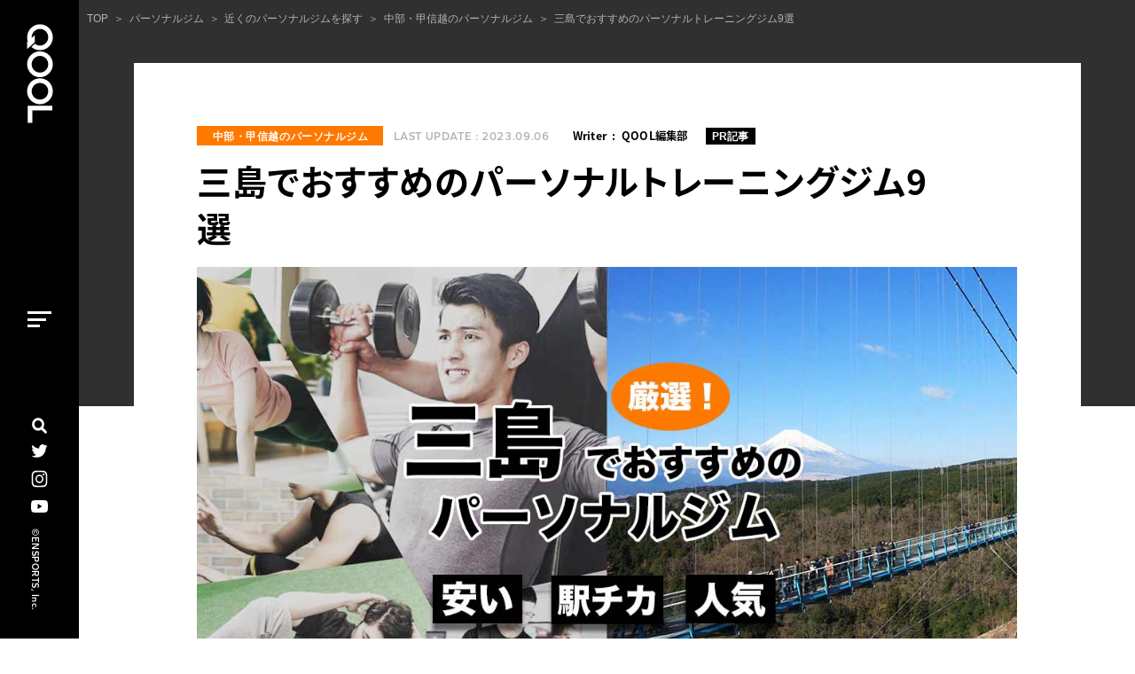

--- FILE ---
content_type: text/html; charset=UTF-8
request_url: https://qool.jp/213369
body_size: 26660
content:
<!DOCTYPE HTML>
<html lang="ja" class=" not-safari chrome not-ie not-ie_only not-googlebot addPrintMessage">

<head>
	<script src="https://www.googleoptimize.com/optimize.js?id=OPT-PQ7TJKP"></script>
	<meta charset="utf-8">
	<!-- Google Tag Manager -->
	<script>
		(function(w, d, s, l, i) {
			w[l] = w[l] || [];
			w[l].push({
				'gtm.start': new Date().getTime(),
				event: 'gtm.js'
			});
			var f = d.getElementsByTagName(s)[0],
				j = d.createElement(s),
				dl = l != 'dataLayer' ? '&l=' + l : '';
			j.async = true;
			j.src =
				'https://www.googletagmanager.com/gtm.js?id=' + i + dl;
			f.parentNode.insertBefore(j, f);
		})(window, document, 'script', 'dataLayer', 'GTM-KHWD29T');
	</script>
	<!-- End Google Tag Manager -->
	<script type="text/javascript">
		(function(c, l, a, r, i, t, y) {
			c[a] = c[a] || function() {
				(c[a].q = c[a].q || []).push(arguments)
			};
			t = l.createElement(r);
			t.async = 1;
			t.src = "https://www.clarity.ms/tag/" + i;
			y = l.getElementsByTagName(r)[0];
			y.parentNode.insertBefore(t, y);
		})(window, document, "clarity", "script", "4q3ng1hwgu");
	</script>

	

	<link href="https://qool.jp/wp-content/themes/qool2020/common/css/common.css?update=20230605144811" rel="stylesheet">
	<link href="https://qool.jp/wp-content/themes/qool2020/common/css/custom.css?update=20220809114855" rel="stylesheet">

				<link href="https://qool.jp/wp-content/themes/qool2020/s_css/category_common.css?update=20230906110130" rel="stylesheet">
				<link href="https://qool.jp/wp-content/themes/qool2020/s_css/parts-slider.css?update=20210830154412" rel="stylesheet">
		<link href="https://qool.jp/wp-content/themes/qool2020/favicon.ico" rel="icon">
	<link rel="apple-touch-icon" type="image/png" href="https://qool.jp/wp-content/themes/qool2020/apple-touch-icon-180x180.png">
	<link rel="icon" type="image/png" href="https://qool.jp/wp-content/themes/qool2020/icon-192x192.png">

			
			
	<meta name="viewport" content="width=device-width,viewport-fit=cover">
	<meta name="format-detection" content="telephone=no, email=no, address=no">
	<meta name="skype_toolbar" content="skype_toolbar_parser_compatible">

	<meta name="apple-mobile-web-app-title" content="QOOL">

	
	<script src="https://qool.jp/wp-content/themes/qool2020/common/js/common.js?update=20221107112537" defer></script>
			<script src="https://qool.jp/wp-content/themes/qool2020/js/script.js?update=20210715152711" defer></script>
				<link href="https://qool.jp/wp-content/themes/qool2020/common/css/lite-yt-embed.css?update=20211228100146" rel="stylesheet">
		<script src="https://qool.jp/wp-content/themes/qool2020/common/js/lite-yt-embed.js?update=20211228100150" defer></script>
	

		
				<script src="https://qool.jp/wp-content/themes/qool2020/js/pkg_common.js?update=20230605112527" defer></script>
				<script src="https://qool.jp/wp-content/themes/qool2020/js/parts-slider.js?update=20210830154401" defer></script>
	

		<script type="application/ld+json">
		[{
			"@context": "http://schema.org",
			"@type": "BreadcrumbList",
			"itemListElement": [{
					"@type": "ListItem",
					"position": 1,
					"item": {
						"@id": "https://qool.jp/",
						"name": "トップページ"
					}
				}
				,
						{
							"@type": "ListItem",
							"position": 2,
							"item": {
								"@id": "https://qool.jp/personal-training-gym",
								"name": "パーソナルジム"
							}
						}
				,
						{
							"@type": "ListItem",
							"position": 3,
							"item": {
								"@id": "https://qool.jp/personal-training-gym/area-gym",
								"name": "近くのパーソナルジムを探す"
							}
						}
				,
						{
							"@type": "ListItem",
							"position": 4,
							"item": {
								"@id": "https://qool.jp/personal-training-gym/area-gym/chubu-gym",
								"name": "中部・甲信越のパーソナルジム"
							}
						}
				,
						{
							"@type": "ListItem",
							"position": 5,
							"item": {
								"@id": "https://qool.jp/213369",
								"name": "三島でおすすめのパーソナルトレーニングジム9選"
							}
						}
							]
		}]
	</script>

					<script type="application/ld+json">
			{
				"@context": "http://schema.org",
				"@type": "BlogPosting",
				"mainEntityOfPage": {
					"@type": "WebPage",
					"@id": "https://qool.jp/213369"
				},
				"headline": "三島でおすすめのパーソナルトレーニングジム9選",
				"image": {
					"@type": "ImageObject",
					"url": "https://qool.jp/wp-content/uploads/2021/10/mishima.jpg",
					"height": 600,
					"width": 1200				},
				"datePublished": "2021-10-29T11:07:35+09:00",
				"dateModified": "2023-09-06T12:03:10+09:00",
				"author": {
					"@type": "Organization",
					"name": "QOOL編集部"
				},
				"publisher": {
					"@type": "Organization",
					"name": "QOOL",
					"logo": {
						"@type": "ImageObject",
						"url": "https://qool.jp/wp-content/uploads/2020/09/qool-logo.png",
						"width": 281,
						"height": 255
					}
				},
				"description": ""
			}
		</script>

	

	<script type="application/ld+json">
{
  "@context": "https://schema.org",
  "@type": "FAQPage",
  "mainEntity": [{
    "@type": "Question",
    "name": "三島でダイエットが得意なパーソナルトレーニングジムはどこ？",
    "acceptedAnswer": {
      "@type": "Answer",
      "text": "LUXE（リュクス）長泉には短期集中ダイエットプランが用意されています。ダイエット目的の方は、短期集中プランがあるジムの中から選ぶのがおすすめです。"
    }
  },{
    "@type": "Question",
    "name": "三島で無料体験トレーニングが受けられるパーソナルトレーニングジムはある？",
    "acceptedAnswer": {
      "@type": "Answer",
      "text": "MEG’S FITNESS（メグズ フィットネス）が無料体験トレーニングを実施しています。"
    }
  },{
    "@type": "Question",
    "name": "三島で都度払いができるパーソナルトレーニングジムはある？",
    "acceptedAnswer": {
      "@type": "Answer",
      "text": "ワンズボディ裾野長泉店、Body Studio JAM（ボディ スタジオ ジャム）、GravityGym-2G（グラヴィティジム2G）が都度払いに対応しています。"
    }
  }]
}
</script>
	
		<!-- All in One SEO 4.5.5 - aioseo.com -->
		<title>三島でおすすめのパーソナルトレーニングジム9選 | QOOL</title>
		<meta name="robots" content="max-image-preview:standard" />
		<meta name="google-site-verification" content="https://search.google.com/search-console/index?resource_id=httpsqool.jp" />
		<link rel="canonical" href="https://qool.jp/213369" />
		<meta name="generator" content="All in One SEO (AIOSEO) 4.5.5" />
		<meta property="og:locale" content="ja_JP" />
		<meta property="og:site_name" content="QOOL" />
		<meta property="og:type" content="article" />
		<meta property="og:title" content="三島でおすすめのパーソナルトレーニングジム9選 | QOOL" />
		<meta property="og:url" content="https://qool.jp/213369" />
		<meta property="og:image" content="https://qool.jp/wp-content/uploads/2021/10/mishima.jpg" />
		<meta property="og:image:secure_url" content="https://qool.jp/wp-content/uploads/2021/10/mishima.jpg" />
		<meta property="og:image:width" content="1200" />
		<meta property="og:image:height" content="600" />
		<meta property="article:published_time" content="2021-10-28T17:07:35+00:00" />
		<meta property="article:modified_time" content="2023-09-05T18:03:10+00:00" />
		<meta name="twitter:card" content="summary" />
		<meta name="twitter:title" content="三島でおすすめのパーソナルトレーニングジム9選 | QOOL" />
		<meta name="twitter:image" content="https://qool.jp/wp-content/uploads/2021/10/mishima.jpg" />
		<script type="application/ld+json" class="aioseo-schema">
			{"@context":"https:\/\/schema.org","@graph":[{"@type":"Article","@id":"https:\/\/qool.jp\/213369#article","name":"\u4e09\u5cf6\u3067\u304a\u3059\u3059\u3081\u306e\u30d1\u30fc\u30bd\u30ca\u30eb\u30c8\u30ec\u30fc\u30cb\u30f3\u30b0\u30b8\u30e09\u9078 | QOOL","headline":"\u4e09\u5cf6\u3067\u304a\u3059\u3059\u3081\u306e\u30d1\u30fc\u30bd\u30ca\u30eb\u30c8\u30ec\u30fc\u30cb\u30f3\u30b0\u30b8\u30e09\u9078","author":{"@id":"https:\/\/qool.jp\/members\/qool#author"},"publisher":{"@id":"https:\/\/qool.jp\/#organization"},"image":{"@type":"ImageObject","url":"https:\/\/qool.jp\/wp-content\/uploads\/2021\/10\/mishima.jpg","width":1200,"height":600},"datePublished":"2021-10-29T11:07:35+09:00","dateModified":"2023-09-06T12:03:10+09:00","inLanguage":"ja","mainEntityOfPage":{"@id":"https:\/\/qool.jp\/213369#webpage"},"isPartOf":{"@id":"https:\/\/qool.jp\/213369#webpage"},"articleSection":"\u4e2d\u90e8\u30fb\u7532\u4fe1\u8d8a\u306e\u30d1\u30fc\u30bd\u30ca\u30eb\u30b8\u30e0, PR\u8a18\u4e8b"},{"@type":"BreadcrumbList","@id":"https:\/\/qool.jp\/213369#breadcrumblist","itemListElement":[{"@type":"ListItem","@id":"https:\/\/qool.jp\/#listItem","position":1,"name":"\u5bb6"}]},{"@type":"Organization","@id":"https:\/\/qool.jp\/#organization","name":"QOOL","url":"https:\/\/qool.jp\/","logo":{"@type":"ImageObject","url":"https:\/\/qool.jp\/wp-content\/uploads\/2018\/10\/favicon.png","@id":"https:\/\/qool.jp\/213369\/#organizationLogo","width":521,"height":521},"image":{"@id":"https:\/\/qool.jp\/#organizationLogo"}},{"@type":"Person","@id":"https:\/\/qool.jp\/members\/qool#author","url":"https:\/\/qool.jp\/members\/qool","name":"QOOL\u7de8\u96c6\u90e8","image":{"@type":"ImageObject","@id":"https:\/\/qool.jp\/213369#authorImage","url":"https:\/\/secure.gravatar.com\/avatar\/d39887c0a21d1b650318fb3e7be5c35e?s=96&d=mm&r=g","width":96,"height":96,"caption":"QOOL\u7de8\u96c6\u90e8"}},{"@type":"WebPage","@id":"https:\/\/qool.jp\/213369#webpage","url":"https:\/\/qool.jp\/213369","name":"\u4e09\u5cf6\u3067\u304a\u3059\u3059\u3081\u306e\u30d1\u30fc\u30bd\u30ca\u30eb\u30c8\u30ec\u30fc\u30cb\u30f3\u30b0\u30b8\u30e09\u9078 | QOOL","inLanguage":"ja","isPartOf":{"@id":"https:\/\/qool.jp\/#website"},"breadcrumb":{"@id":"https:\/\/qool.jp\/213369#breadcrumblist"},"author":{"@id":"https:\/\/qool.jp\/members\/qool#author"},"creator":{"@id":"https:\/\/qool.jp\/members\/qool#author"},"image":{"@type":"ImageObject","url":"https:\/\/qool.jp\/wp-content\/uploads\/2021\/10\/mishima.jpg","@id":"https:\/\/qool.jp\/213369\/#mainImage","width":1200,"height":600},"primaryImageOfPage":{"@id":"https:\/\/qool.jp\/213369#mainImage"},"datePublished":"2021-10-29T11:07:35+09:00","dateModified":"2023-09-06T12:03:10+09:00"},{"@type":"WebSite","@id":"https:\/\/qool.jp\/#website","url":"https:\/\/qool.jp\/","name":"QOOL","description":"\u304a\u3059\u3059\u3081\u30d1\u30fc\u30bd\u30ca\u30eb\u30b8\u30e0\u3092\u5fb9\u5e95\u6bd4\u8f03\uff01","inLanguage":"ja","publisher":{"@id":"https:\/\/qool.jp\/#organization"}}]}
		</script>
		<!-- All in One SEO -->

<style id='classic-theme-styles-inline-css' type='text/css'>
/*! This file is auto-generated */
.wp-block-button__link{color:#fff;background-color:#32373c;border-radius:9999px;box-shadow:none;text-decoration:none;padding:calc(.667em + 2px) calc(1.333em + 2px);font-size:1.125em}.wp-block-file__button{background:#32373c;color:#fff;text-decoration:none}
</style>
<style id='global-styles-inline-css' type='text/css'>
body{--wp--preset--color--black: #000000;--wp--preset--color--cyan-bluish-gray: #abb8c3;--wp--preset--color--white: #ffffff;--wp--preset--color--pale-pink: #f78da7;--wp--preset--color--vivid-red: #cf2e2e;--wp--preset--color--luminous-vivid-orange: #ff6900;--wp--preset--color--luminous-vivid-amber: #fcb900;--wp--preset--color--light-green-cyan: #7bdcb5;--wp--preset--color--vivid-green-cyan: #00d084;--wp--preset--color--pale-cyan-blue: #8ed1fc;--wp--preset--color--vivid-cyan-blue: #0693e3;--wp--preset--color--vivid-purple: #9b51e0;--wp--preset--gradient--vivid-cyan-blue-to-vivid-purple: linear-gradient(135deg,rgba(6,147,227,1) 0%,rgb(155,81,224) 100%);--wp--preset--gradient--light-green-cyan-to-vivid-green-cyan: linear-gradient(135deg,rgb(122,220,180) 0%,rgb(0,208,130) 100%);--wp--preset--gradient--luminous-vivid-amber-to-luminous-vivid-orange: linear-gradient(135deg,rgba(252,185,0,1) 0%,rgba(255,105,0,1) 100%);--wp--preset--gradient--luminous-vivid-orange-to-vivid-red: linear-gradient(135deg,rgba(255,105,0,1) 0%,rgb(207,46,46) 100%);--wp--preset--gradient--very-light-gray-to-cyan-bluish-gray: linear-gradient(135deg,rgb(238,238,238) 0%,rgb(169,184,195) 100%);--wp--preset--gradient--cool-to-warm-spectrum: linear-gradient(135deg,rgb(74,234,220) 0%,rgb(151,120,209) 20%,rgb(207,42,186) 40%,rgb(238,44,130) 60%,rgb(251,105,98) 80%,rgb(254,248,76) 100%);--wp--preset--gradient--blush-light-purple: linear-gradient(135deg,rgb(255,206,236) 0%,rgb(152,150,240) 100%);--wp--preset--gradient--blush-bordeaux: linear-gradient(135deg,rgb(254,205,165) 0%,rgb(254,45,45) 50%,rgb(107,0,62) 100%);--wp--preset--gradient--luminous-dusk: linear-gradient(135deg,rgb(255,203,112) 0%,rgb(199,81,192) 50%,rgb(65,88,208) 100%);--wp--preset--gradient--pale-ocean: linear-gradient(135deg,rgb(255,245,203) 0%,rgb(182,227,212) 50%,rgb(51,167,181) 100%);--wp--preset--gradient--electric-grass: linear-gradient(135deg,rgb(202,248,128) 0%,rgb(113,206,126) 100%);--wp--preset--gradient--midnight: linear-gradient(135deg,rgb(2,3,129) 0%,rgb(40,116,252) 100%);--wp--preset--font-size--small: 13px;--wp--preset--font-size--medium: 20px;--wp--preset--font-size--large: 36px;--wp--preset--font-size--x-large: 42px;--wp--preset--spacing--20: 0.44rem;--wp--preset--spacing--30: 0.67rem;--wp--preset--spacing--40: 1rem;--wp--preset--spacing--50: 1.5rem;--wp--preset--spacing--60: 2.25rem;--wp--preset--spacing--70: 3.38rem;--wp--preset--spacing--80: 5.06rem;--wp--preset--shadow--natural: 6px 6px 9px rgba(0, 0, 0, 0.2);--wp--preset--shadow--deep: 12px 12px 50px rgba(0, 0, 0, 0.4);--wp--preset--shadow--sharp: 6px 6px 0px rgba(0, 0, 0, 0.2);--wp--preset--shadow--outlined: 6px 6px 0px -3px rgba(255, 255, 255, 1), 6px 6px rgba(0, 0, 0, 1);--wp--preset--shadow--crisp: 6px 6px 0px rgba(0, 0, 0, 1);}:where(.is-layout-flex){gap: 0.5em;}:where(.is-layout-grid){gap: 0.5em;}body .is-layout-flow > .alignleft{float: left;margin-inline-start: 0;margin-inline-end: 2em;}body .is-layout-flow > .alignright{float: right;margin-inline-start: 2em;margin-inline-end: 0;}body .is-layout-flow > .aligncenter{margin-left: auto !important;margin-right: auto !important;}body .is-layout-constrained > .alignleft{float: left;margin-inline-start: 0;margin-inline-end: 2em;}body .is-layout-constrained > .alignright{float: right;margin-inline-start: 2em;margin-inline-end: 0;}body .is-layout-constrained > .aligncenter{margin-left: auto !important;margin-right: auto !important;}body .is-layout-constrained > :where(:not(.alignleft):not(.alignright):not(.alignfull)){max-width: var(--wp--style--global--content-size);margin-left: auto !important;margin-right: auto !important;}body .is-layout-constrained > .alignwide{max-width: var(--wp--style--global--wide-size);}body .is-layout-flex{display: flex;}body .is-layout-flex{flex-wrap: wrap;align-items: center;}body .is-layout-flex > *{margin: 0;}body .is-layout-grid{display: grid;}body .is-layout-grid > *{margin: 0;}:where(.wp-block-columns.is-layout-flex){gap: 2em;}:where(.wp-block-columns.is-layout-grid){gap: 2em;}:where(.wp-block-post-template.is-layout-flex){gap: 1.25em;}:where(.wp-block-post-template.is-layout-grid){gap: 1.25em;}.has-black-color{color: var(--wp--preset--color--black) !important;}.has-cyan-bluish-gray-color{color: var(--wp--preset--color--cyan-bluish-gray) !important;}.has-white-color{color: var(--wp--preset--color--white) !important;}.has-pale-pink-color{color: var(--wp--preset--color--pale-pink) !important;}.has-vivid-red-color{color: var(--wp--preset--color--vivid-red) !important;}.has-luminous-vivid-orange-color{color: var(--wp--preset--color--luminous-vivid-orange) !important;}.has-luminous-vivid-amber-color{color: var(--wp--preset--color--luminous-vivid-amber) !important;}.has-light-green-cyan-color{color: var(--wp--preset--color--light-green-cyan) !important;}.has-vivid-green-cyan-color{color: var(--wp--preset--color--vivid-green-cyan) !important;}.has-pale-cyan-blue-color{color: var(--wp--preset--color--pale-cyan-blue) !important;}.has-vivid-cyan-blue-color{color: var(--wp--preset--color--vivid-cyan-blue) !important;}.has-vivid-purple-color{color: var(--wp--preset--color--vivid-purple) !important;}.has-black-background-color{background-color: var(--wp--preset--color--black) !important;}.has-cyan-bluish-gray-background-color{background-color: var(--wp--preset--color--cyan-bluish-gray) !important;}.has-white-background-color{background-color: var(--wp--preset--color--white) !important;}.has-pale-pink-background-color{background-color: var(--wp--preset--color--pale-pink) !important;}.has-vivid-red-background-color{background-color: var(--wp--preset--color--vivid-red) !important;}.has-luminous-vivid-orange-background-color{background-color: var(--wp--preset--color--luminous-vivid-orange) !important;}.has-luminous-vivid-amber-background-color{background-color: var(--wp--preset--color--luminous-vivid-amber) !important;}.has-light-green-cyan-background-color{background-color: var(--wp--preset--color--light-green-cyan) !important;}.has-vivid-green-cyan-background-color{background-color: var(--wp--preset--color--vivid-green-cyan) !important;}.has-pale-cyan-blue-background-color{background-color: var(--wp--preset--color--pale-cyan-blue) !important;}.has-vivid-cyan-blue-background-color{background-color: var(--wp--preset--color--vivid-cyan-blue) !important;}.has-vivid-purple-background-color{background-color: var(--wp--preset--color--vivid-purple) !important;}.has-black-border-color{border-color: var(--wp--preset--color--black) !important;}.has-cyan-bluish-gray-border-color{border-color: var(--wp--preset--color--cyan-bluish-gray) !important;}.has-white-border-color{border-color: var(--wp--preset--color--white) !important;}.has-pale-pink-border-color{border-color: var(--wp--preset--color--pale-pink) !important;}.has-vivid-red-border-color{border-color: var(--wp--preset--color--vivid-red) !important;}.has-luminous-vivid-orange-border-color{border-color: var(--wp--preset--color--luminous-vivid-orange) !important;}.has-luminous-vivid-amber-border-color{border-color: var(--wp--preset--color--luminous-vivid-amber) !important;}.has-light-green-cyan-border-color{border-color: var(--wp--preset--color--light-green-cyan) !important;}.has-vivid-green-cyan-border-color{border-color: var(--wp--preset--color--vivid-green-cyan) !important;}.has-pale-cyan-blue-border-color{border-color: var(--wp--preset--color--pale-cyan-blue) !important;}.has-vivid-cyan-blue-border-color{border-color: var(--wp--preset--color--vivid-cyan-blue) !important;}.has-vivid-purple-border-color{border-color: var(--wp--preset--color--vivid-purple) !important;}.has-vivid-cyan-blue-to-vivid-purple-gradient-background{background: var(--wp--preset--gradient--vivid-cyan-blue-to-vivid-purple) !important;}.has-light-green-cyan-to-vivid-green-cyan-gradient-background{background: var(--wp--preset--gradient--light-green-cyan-to-vivid-green-cyan) !important;}.has-luminous-vivid-amber-to-luminous-vivid-orange-gradient-background{background: var(--wp--preset--gradient--luminous-vivid-amber-to-luminous-vivid-orange) !important;}.has-luminous-vivid-orange-to-vivid-red-gradient-background{background: var(--wp--preset--gradient--luminous-vivid-orange-to-vivid-red) !important;}.has-very-light-gray-to-cyan-bluish-gray-gradient-background{background: var(--wp--preset--gradient--very-light-gray-to-cyan-bluish-gray) !important;}.has-cool-to-warm-spectrum-gradient-background{background: var(--wp--preset--gradient--cool-to-warm-spectrum) !important;}.has-blush-light-purple-gradient-background{background: var(--wp--preset--gradient--blush-light-purple) !important;}.has-blush-bordeaux-gradient-background{background: var(--wp--preset--gradient--blush-bordeaux) !important;}.has-luminous-dusk-gradient-background{background: var(--wp--preset--gradient--luminous-dusk) !important;}.has-pale-ocean-gradient-background{background: var(--wp--preset--gradient--pale-ocean) !important;}.has-electric-grass-gradient-background{background: var(--wp--preset--gradient--electric-grass) !important;}.has-midnight-gradient-background{background: var(--wp--preset--gradient--midnight) !important;}.has-small-font-size{font-size: var(--wp--preset--font-size--small) !important;}.has-medium-font-size{font-size: var(--wp--preset--font-size--medium) !important;}.has-large-font-size{font-size: var(--wp--preset--font-size--large) !important;}.has-x-large-font-size{font-size: var(--wp--preset--font-size--x-large) !important;}
.wp-block-navigation a:where(:not(.wp-element-button)){color: inherit;}
:where(.wp-block-post-template.is-layout-flex){gap: 1.25em;}:where(.wp-block-post-template.is-layout-grid){gap: 1.25em;}
:where(.wp-block-columns.is-layout-flex){gap: 2em;}:where(.wp-block-columns.is-layout-grid){gap: 2em;}
.wp-block-pullquote{font-size: 1.5em;line-height: 1.6;}
</style>
<link rel='stylesheet' id='post-views-counter-frontend-css' href='https://qool.jp/wp-content/plugins/post-views-counter/css/frontend.min.css?ver=1.4.3' type='text/css' media='all' />
<link rel='stylesheet' id='plugin-script-css' href='https://qool.jp/wp-content/plugins/wp-contact-form-original/contact.css?ver=1769342445' type='text/css' media='all' />
<script type="text/javascript" src="https://qool.jp/wp-includes/js/jquery/jquery.min.js?ver=3.7.1" id="jquery-core-js"></script>
<script type="text/javascript" src="https://qool.jp/wp-includes/js/jquery/jquery-migrate.min.js?ver=3.4.1" id="jquery-migrate-js"></script>
<link rel="https://api.w.org/" href="https://qool.jp/wp-json/" /><link rel="alternate" type="application/json" href="https://qool.jp/wp-json/wp/v2/posts/113369" /><link rel="EditURI" type="application/rsd+xml" title="RSD" href="https://qool.jp/xmlrpc.php?rsd" />
<link rel="alternate" type="application/json+oembed" href="https://qool.jp/wp-json/oembed/1.0/embed?url=https%3A%2F%2Fqool.jp%2F213369" />
<link rel="alternate" type="text/xml+oembed" href="https://qool.jp/wp-json/oembed/1.0/embed?url=https%3A%2F%2Fqool.jp%2F213369&#038;format=xml" />
<style type="text/css">.saboxplugin-wrap{-webkit-box-sizing:border-box;-moz-box-sizing:border-box;-ms-box-sizing:border-box;box-sizing:border-box;border:1px solid #eee;width:100%;clear:both;display:block;overflow:hidden;word-wrap:break-word;position:relative}.saboxplugin-wrap .saboxplugin-gravatar{float:left;padding:0 20px 20px 20px}.saboxplugin-wrap .saboxplugin-gravatar img{max-width:100px;height:auto;border-radius:0;}.saboxplugin-wrap .saboxplugin-authorname{font-size:18px;line-height:1;margin:20px 0 0 20px;display:block}.saboxplugin-wrap .saboxplugin-authorname a{text-decoration:none}.saboxplugin-wrap .saboxplugin-authorname a:focus{outline:0}.saboxplugin-wrap .saboxplugin-desc{display:block;margin:5px 20px}.saboxplugin-wrap .saboxplugin-desc a{text-decoration:underline}.saboxplugin-wrap .saboxplugin-desc p{margin:5px 0 12px}.saboxplugin-wrap .saboxplugin-web{margin:0 20px 15px;text-align:left}.saboxplugin-wrap .sab-web-position{text-align:right}.saboxplugin-wrap .saboxplugin-web a{color:#ccc;text-decoration:none}.saboxplugin-wrap .saboxplugin-socials{position:relative;display:block;background:#fcfcfc;padding:5px;border-top:1px solid #eee}.saboxplugin-wrap .saboxplugin-socials a svg{width:20px;height:20px}.saboxplugin-wrap .saboxplugin-socials a svg .st2{fill:#fff; transform-origin:center center;}.saboxplugin-wrap .saboxplugin-socials a svg .st1{fill:rgba(0,0,0,.3)}.saboxplugin-wrap .saboxplugin-socials a:hover{opacity:.8;-webkit-transition:opacity .4s;-moz-transition:opacity .4s;-o-transition:opacity .4s;transition:opacity .4s;box-shadow:none!important;-webkit-box-shadow:none!important}.saboxplugin-wrap .saboxplugin-socials .saboxplugin-icon-color{box-shadow:none;padding:0;border:0;-webkit-transition:opacity .4s;-moz-transition:opacity .4s;-o-transition:opacity .4s;transition:opacity .4s;display:inline-block;color:#fff;font-size:0;text-decoration:inherit;margin:5px;-webkit-border-radius:0;-moz-border-radius:0;-ms-border-radius:0;-o-border-radius:0;border-radius:0;overflow:hidden}.saboxplugin-wrap .saboxplugin-socials .saboxplugin-icon-grey{text-decoration:inherit;box-shadow:none;position:relative;display:-moz-inline-stack;display:inline-block;vertical-align:middle;zoom:1;margin:10px 5px;color:#444;fill:#444}.clearfix:after,.clearfix:before{content:' ';display:table;line-height:0;clear:both}.ie7 .clearfix{zoom:1}.saboxplugin-socials.sabox-colored .saboxplugin-icon-color .sab-twitch{border-color:#38245c}.saboxplugin-socials.sabox-colored .saboxplugin-icon-color .sab-addthis{border-color:#e91c00}.saboxplugin-socials.sabox-colored .saboxplugin-icon-color .sab-behance{border-color:#003eb0}.saboxplugin-socials.sabox-colored .saboxplugin-icon-color .sab-delicious{border-color:#06c}.saboxplugin-socials.sabox-colored .saboxplugin-icon-color .sab-deviantart{border-color:#036824}.saboxplugin-socials.sabox-colored .saboxplugin-icon-color .sab-digg{border-color:#00327c}.saboxplugin-socials.sabox-colored .saboxplugin-icon-color .sab-dribbble{border-color:#ba1655}.saboxplugin-socials.sabox-colored .saboxplugin-icon-color .sab-facebook{border-color:#1e2e4f}.saboxplugin-socials.sabox-colored .saboxplugin-icon-color .sab-flickr{border-color:#003576}.saboxplugin-socials.sabox-colored .saboxplugin-icon-color .sab-github{border-color:#264874}.saboxplugin-socials.sabox-colored .saboxplugin-icon-color .sab-google{border-color:#0b51c5}.saboxplugin-socials.sabox-colored .saboxplugin-icon-color .sab-googleplus{border-color:#96271a}.saboxplugin-socials.sabox-colored .saboxplugin-icon-color .sab-html5{border-color:#902e13}.saboxplugin-socials.sabox-colored .saboxplugin-icon-color .sab-instagram{border-color:#1630aa}.saboxplugin-socials.sabox-colored .saboxplugin-icon-color .sab-linkedin{border-color:#00344f}.saboxplugin-socials.sabox-colored .saboxplugin-icon-color .sab-pinterest{border-color:#5b040e}.saboxplugin-socials.sabox-colored .saboxplugin-icon-color .sab-reddit{border-color:#992900}.saboxplugin-socials.sabox-colored .saboxplugin-icon-color .sab-rss{border-color:#a43b0a}.saboxplugin-socials.sabox-colored .saboxplugin-icon-color .sab-sharethis{border-color:#5d8420}.saboxplugin-socials.sabox-colored .saboxplugin-icon-color .sab-skype{border-color:#00658a}.saboxplugin-socials.sabox-colored .saboxplugin-icon-color .sab-soundcloud{border-color:#995200}.saboxplugin-socials.sabox-colored .saboxplugin-icon-color .sab-spotify{border-color:#0f612c}.saboxplugin-socials.sabox-colored .saboxplugin-icon-color .sab-stackoverflow{border-color:#a95009}.saboxplugin-socials.sabox-colored .saboxplugin-icon-color .sab-steam{border-color:#006388}.saboxplugin-socials.sabox-colored .saboxplugin-icon-color .sab-user_email{border-color:#b84e05}.saboxplugin-socials.sabox-colored .saboxplugin-icon-color .sab-stumbleUpon{border-color:#9b280e}.saboxplugin-socials.sabox-colored .saboxplugin-icon-color .sab-tumblr{border-color:#10151b}.saboxplugin-socials.sabox-colored .saboxplugin-icon-color .sab-twitter{border-color:#0967a0}.saboxplugin-socials.sabox-colored .saboxplugin-icon-color .sab-vimeo{border-color:#0d7091}.saboxplugin-socials.sabox-colored .saboxplugin-icon-color .sab-windows{border-color:#003f71}.saboxplugin-socials.sabox-colored .saboxplugin-icon-color .sab-whatsapp{border-color:#003f71}.saboxplugin-socials.sabox-colored .saboxplugin-icon-color .sab-wordpress{border-color:#0f3647}.saboxplugin-socials.sabox-colored .saboxplugin-icon-color .sab-yahoo{border-color:#14002d}.saboxplugin-socials.sabox-colored .saboxplugin-icon-color .sab-youtube{border-color:#900}.saboxplugin-socials.sabox-colored .saboxplugin-icon-color .sab-xing{border-color:#000202}.saboxplugin-socials.sabox-colored .saboxplugin-icon-color .sab-mixcloud{border-color:#2475a0}.saboxplugin-socials.sabox-colored .saboxplugin-icon-color .sab-vk{border-color:#243549}.saboxplugin-socials.sabox-colored .saboxplugin-icon-color .sab-medium{border-color:#00452c}.saboxplugin-socials.sabox-colored .saboxplugin-icon-color .sab-quora{border-color:#420e00}.saboxplugin-socials.sabox-colored .saboxplugin-icon-color .sab-meetup{border-color:#9b181c}.saboxplugin-socials.sabox-colored .saboxplugin-icon-color .sab-goodreads{border-color:#000}.saboxplugin-socials.sabox-colored .saboxplugin-icon-color .sab-snapchat{border-color:#999700}.saboxplugin-socials.sabox-colored .saboxplugin-icon-color .sab-500px{border-color:#00557f}.saboxplugin-socials.sabox-colored .saboxplugin-icon-color .sab-mastodont{border-color:#185886}.sabox-plus-item{margin-bottom:20px}@media screen and (max-width:480px){.saboxplugin-wrap{text-align:center}.saboxplugin-wrap .saboxplugin-gravatar{float:none;padding:20px 0;text-align:center;margin:0 auto;display:block}.saboxplugin-wrap .saboxplugin-gravatar img{float:none;display:inline-block;display:-moz-inline-stack;vertical-align:middle;zoom:1}.saboxplugin-wrap .saboxplugin-desc{margin:0 10px 20px;text-align:center}.saboxplugin-wrap .saboxplugin-authorname{text-align:center;margin:10px 0 20px}}body .saboxplugin-authorname a,body .saboxplugin-authorname a:hover{box-shadow:none;-webkit-box-shadow:none}a.sab-profile-edit{font-size:16px!important;line-height:1!important}.sab-edit-settings a,a.sab-profile-edit{color:#0073aa!important;box-shadow:none!important;-webkit-box-shadow:none!important}.sab-edit-settings{margin-right:15px;position:absolute;right:0;z-index:2;bottom:10px;line-height:20px}.sab-edit-settings i{margin-left:5px}.saboxplugin-socials{line-height:1!important}.rtl .saboxplugin-wrap .saboxplugin-gravatar{float:right}.rtl .saboxplugin-wrap .saboxplugin-authorname{display:flex;align-items:center}.rtl .saboxplugin-wrap .saboxplugin-authorname .sab-profile-edit{margin-right:10px}.rtl .sab-edit-settings{right:auto;left:0}img.sab-custom-avatar{max-width:75px;}.saboxplugin-wrap {margin-top:0px; margin-bottom:0px; padding: 0px 0px }.saboxplugin-wrap .saboxplugin-authorname {font-size:18px; line-height:25px;}.saboxplugin-wrap .saboxplugin-desc p, .saboxplugin-wrap .saboxplugin-desc {font-size:14px !important; line-height:21px !important;}.saboxplugin-wrap .saboxplugin-web {font-size:14px;}.saboxplugin-wrap .saboxplugin-socials a svg {width:18px;height:18px;}</style><link rel="icon" href="https://qool.jp/wp-content/uploads/2021/09/cropped-icon-512x512-2-32x32.png" sizes="32x32" />
<link rel="icon" href="https://qool.jp/wp-content/uploads/2021/09/cropped-icon-512x512-2-192x192.png" sizes="192x192" />
<link rel="apple-touch-icon" href="https://qool.jp/wp-content/uploads/2021/09/cropped-icon-512x512-2-180x180.png" />
<meta name="msapplication-TileImage" content="https://qool.jp/wp-content/uploads/2021/09/cropped-icon-512x512-2-270x270.png" />

		<!-- Begin Mieruca Embed Code -->
	<script type="text/javascript" id="mierucajs">
		window.__fid = window.__fid || [];
		__fid.push([783941392]);
		(function() {
			function mieruca() {
				if (typeof window.__fjsld != "undefined") return;
				window.__fjsld = 1;
				var fjs = document.createElement('script');
				fjs.type = 'text/javascript';
				fjs.async = true;
				fjs.id = "fjssync";
				var timestamp = new Date;
				fjs.src = ('https:' == document.location.protocol ? 'https' : 'http') + '://hm.mieru-ca.com/service/js/mieruca-hm.js?v=' + timestamp.getTime();
				var x = document.getElementsByTagName('script')[0];
				x.parentNode.insertBefore(fjs, x);
			};
			setTimeout(mieruca, 500);
			document.readyState != "complete" ? (window.attachEvent ? window.attachEvent("onload", mieruca) : window.addEventListener("load", mieruca, false)) : mieruca();
		})();
	</script>
	<!-- End Mieruca Embed Code -->
</head>

<body data-rsssl=1 id="Pagetop" style="opacity:0;">
	<!-- Google Tag Manager (noscript) -->
	<noscript><iframe src="https://www.googletagmanager.com/ns.html?id=GTM-KHWD29T" height="0" width="0" style="display:none;visibility:hidden"></iframe></noscript>
	<!-- End Google Tag Manager (noscript) -->


	<header class="mod_header">
						<div class="in">
			<p class="header_logo">
				<a href="https://qool.jp/"><span><svg class="ico_header_logo"><desc>QOOL</desc><use xlink:href="https://qool.jp/wp-content/themes/qool2020/common/svg/sprite.svg#ico_header_logo" /></svg></span></a>
			</p>
			<div class="menu_btn" id="Menu">
				<span class="open">
					<span class="bar"></span>
					<span class="bar"></span>
					<span class="bar"></span>
				</span>
				<span class="close">
					<span class="bar"></span>
					<span class="bar"></span>
				</span>
			</div>

			<div class="wrap" data-sc-pc>
				<div class="searchBox"><button><svg class="ico_search"><desc>Search</desc><use xlink:href="https://qool.jp/wp-content/themes/qool2020/common/svg/sprite.svg#ico_search" /></svg></button></div>

				<ul class="snsLink">
					<li><a href="https://twitter.com/qooljp" target="_blank" rel="noopener noreferrer"><span><svg class="ico_tw"><desc>Twitter</desc><use xlink:href="https://qool.jp/wp-content/themes/qool2020/common/svg/sprite.svg#ico_tw" /></svg></span></a></li>
					<li><a href="https://www.instagram.com/qool_jp/" target="_blank" rel="noopener noreferrer"><span><svg class="ico_insta"><desc>Instagram</desc><use xlink:href="https://qool.jp/wp-content/themes/qool2020/common/svg/sprite.svg#ico_insta" /></svg></span></a></li>
					<li><a href="https://www.youtube.com/QOOLjp" target="_blank" rel="noopener noreferrer"><span><svg class="ico_youtube">
									<use xlink:href="https://qool.jp/wp-content/themes/qool2020/common/svg/ico_youtube.svg#ico_youtube" />
								</svg></span></a></li>
				</ul>
				<p class="copyright"><span>&copy;ENSPORTS, Inc.</span></p>
			</div>
		</div>

		<div class="navWrap" id="MenuArea">
			<div class="in">
				<ul class="gNav menu">
									<li class="home"><a href="/" class=""><span data-txt="ホーム">HOME</span></a></li>
				<li class="work-out"><button class="gNavButton"></button><a href="/personal-training-gym" data-detail-link="/wp-content/themes/qool2020/img/work-out/mv_bg.jpg" class=""><span data-txt="パーソナルジム">PERSONAL-GYM</span></a>
					<div class="subNavWrap">
						<div class="inner">
							<div class="gSubNavItems" id="workout-subnav">
								<ul>
									<li><button class="gcNavButton"></button><a href="/personal-training-gym/area-gym"><span data-txt="地域から探す">AREA</span></a>
										<div class="gcNavWrap">
											<div class="inner">
												<div class="gcNavItems" id="menu-gcnav">
													<ul>
														<li><a href="/personal-training-gym/area-gym/hokkaido-gym"><span data-txt="北海道・東北">HOKKAIDO・TOHOKU</span></a></li>
														<li><a href="/personal-training-gym/area-gym/kanto-gym"><span data-txt="関東">KANTO</span></a></li>
														<li><a href="/personal-training-gym/area-gym/chubu-gym"><span data-txt="中部・甲信越">CHUBU</span></a></li>
														<li><a href="/personal-training-gym/area-gym/kinki-gym"><span data-txt="近畿">KINKI</span></a></li>
														<li><a href="/personal-training-gym/area-gym/chugoku-gym"><span data-txt="中国・四国">CHUGOKU・SHIKOKU</span></a></li>
														<li><a href="/personal-training-gym/area-gym/kyushu-gym"><span data-txt="九州・沖縄">KYUSHU・OKINAWA</span></a></li>
													</ul>
												</div>
											</div>
										</div>
									</li>
									<li><a href="/personal-training-gym/purpose-gym"><span data-txt="目的から探す">PURPOSE</span></a></li>
									<li><a href="/personal-training-gym/feature-gym"><span data-txt="特徴から探す">FEATURE</span></a></li>
								</ul>
							</div>
						</div>
					</div>
				</li>
				<li class="gym-training"><button class="gNavButton"></button><a href="/yoga" data-detail-link="/wp-content/themes/qool2020/img/gym-training/mv_bg.jpg" class=""><span data-txt="ヨガスタジオ">YOGA</span></a>
					<div class="subNavWrap">
						<div class="inner">
							<div class="gSubNavItems" id="gym-subnav">
								<ul>
									<li><a href="/yoga/area-yoga/hokkaido-yoga"><span data-txt="北海道・東北">HOKKAIDO・TOHOKU</span></a></li>
									<li><a href="/yoga/area-yoga/kanto-yoga"><span data-txt="関東">KANTO</span></a></li>
									<li><a href="/yoga/area-yoga/chubu-yoga"><span data-txt="中部・甲信越">CHUBU</span></a></li>
									<li><a href="/yoga/area-yoga/kinki-yoga"><span data-txt="近畿">KINKI</span></a></li>
									<li><a href="/yoga/area-yoga/chugoku-yoga"><span data-txt="中国・四国">CHUGOKU・SHIKOKU</span></a></li>
									<li><a href="/yoga/area-yoga/kyushu-yoga"><span data-txt="九州・沖縄">KYUSHU・OKINAWA</span></a></li>
								</ul>
							</div>
						</div>
					</div>
				</li>
				<li class="online-training"><button class="gNavButton"></button><a href="/online-training" data-detail-link="/wp-content/themes/qool2020/img/online-training/mv_bg.jpg" class=""><span data-txt="オンライントレーニング">ONLINE-TRAINING</span></a>
					<div class="subNavWrap">
						<div class="inner">
							<div class="gSubNavItems" id="online-subnav">
								<ul>
									<li><a href="/online-training/online-fitness"><span data-txt="オンラインフィットネス">ONLINE-FITNESS</span></a></li>
									<li><a href="/online-training/online-personal-training"><span data-txt="オンラインパーソナルトレーニング">ONLINE-PERSONAL-TRAINING</span></a></li>
									<li><a href="/online-training/online-yoga"><span data-txt="オンラインヨガ">ONLINE-YOGA</span></a></li>
								</ul>
							</div>
						</div>
					</div>
				</li>
				<li class="column"><button class="gNavButton"></button><a href="/review" data-detail-link="/wp-content/themes/qool2020/img/column/mv_bg.jpg" class=""><span data-txt="口コミ">REVIEW</span></a></li>
				<li class="sports"><button class="gNavButton"></button><a href="/column" data-detail-link="/wp-content/themes/qool2020/img/sports/mv_bg.jpg" class=""><span data-txt="コラム">COLUMN</span></a>
					<div class="subNavWrap">
						<div class="inner">
							<div class="gSubNavItems" id="sports-subnav">
								<ul>
									<li><a href="/column/personal-training-tips"><span data-txt="ジム通い">PERSONAL-TRAINING-TIPS</span></a></li>
									<li><a href="/column/baseball"><span data-txt="野球">BASEBALL</span></a></li>
									<li><a href="/column/soccer"><span data-txt="サッカー">SOCCER</span></a></li>
									<li><a href="/column/basketball"><span data-txt="バスケットボール">BASKETBALL</span></a></li>
									<li><a href="/column/kickboxing"><span data-txt="キックボクシング">KICKBOXING</span></a></li>
								</ul>
							</div>
						</div>
					</div>
				</li>				</ul>
				<div class="wrap" data-sc-sp>
										<div class="searchBox"><button><svg class="ico_search"><desc>Search</desc><use xlink:href="https://qool.jp/wp-content/themes/qool2020/common/svg/sprite.svg#ico_search" /></svg></button></div>
					<ul class="snsLink">
						<li><a href="https://twitter.com/qooljp" target="_blank" rel="noopener noreferrer"><span><svg class="ico_tw"><desc>Twitter</desc><use xlink:href="https://qool.jp/wp-content/themes/qool2020/common/svg/sprite.svg#ico_tw" /></svg></span></a></li>
						<li><a href="https://www.instagram.com/qool_jp/" target="_blank" rel="noopener noreferrer"><span><svg class="ico_insta"><desc>Instagram</desc><use xlink:href="https://qool.jp/wp-content/themes/qool2020/common/svg/sprite.svg#ico_insta" /></svg></span></a></li>
						<li><a href="https://www.youtube.com/QOOLjp" target="_blank" rel="noopener noreferrer"><span><svg class="ico_youtube">
										<use xlink:href="https://qool.jp/wp-content/themes/qool2020/common/svg/ico_youtube.svg#ico_youtube" />
									</svg></span></a></li>
					</ul>
					<p class="copyright"><span>&copy;ENSPORTS, Inc.</span></p>
				</div>
			</div>
		</div>

		<div class="drowerWrap" id="DrowerArea">
			<div class="in">

				<div class="searchBox">
					<form role="search" method="get" class="search-form" action="https://qool.jp/">
						<button type="submit" class="search-submit"><i><svg class="ico_search"><desc>Search</desc><use xlink:href="https://qool.jp/wp-content/themes/qool2020/common/svg/sprite.svg#ico_search" /></svg></i><span class="screen-reader-text">検索</span></button>
						<input type="search" id="header_search_box" class="search-field" placeholder="SEARCH" value="" name="s" />
					</form>
				</div>
									<div class="secTit">
						<p class="title"><span>HOT KEYWORDS</span></p>
					</div>
					<div class="taglistBox">
											</div>
							</div>
		</div>

		<!-- Begin Mieruca Embed Code -->
		<script type="text/javascript" id="mierucajs">
			window.__fid = window.__fid || [];
			__fid.push([971190349]);
			(function() {
				function mieruca() {
					if (typeof window.__fjsld != "undefined") return;
					window.__fjsld = 1;
					var fjs = document.createElement('script');
					fjs.type = 'text/javascript';
					fjs.async = true;
					fjs.id = "fjssync";
					var timestamp = new Date;
					fjs.src = ('https:' == document.location.protocol ? 'https' : 'http') + '://hm.mieru-ca.com/service/js/mieruca-hm.js?v=' + timestamp.getTime();
					var x = document.getElementsByTagName('script')[0];
					x.parentNode.insertBefore(fjs, x);
				};
				setTimeout(mieruca, 500);
				document.readyState != "complete" ? (window.attachEvent ? window.attachEvent("onload", mieruca) : window.addEventListener("load", mieruca, false)) : mieruca();
			})();
		</script>
		<!-- End Mieruca Embed Code -->

	</header>

	<main class="mod_main">

	<div class="mvArea single">
		<div class="in">
							<div class="mod_breadcrumblist" >
					<ul class="in">
						<li class="link">
							<a class="linkin" href="https://qool.jp/"><span>TOP</span></a>
						</li>
													<li class="link">
																	<a class="linkin" href="https://qool.jp/personal-training-gym"><span>パーソナルジム</span></a>
															</li>
													<li class="link">
																	<a class="linkin" href="https://qool.jp/personal-training-gym/area-gym"><span>近くのパーソナルジムを探す</span></a>
															</li>
													<li class="link">
																	<a class="linkin" href="https://qool.jp/personal-training-gym/area-gym/chubu-gym"><span>中部・甲信越のパーソナルジム</span></a>
															</li>
													<li class="link">
																	<a class="linkin" href="https://qool.jp/213369"><span>三島でおすすめのパーソナルトレーニングジム9選</span></a>
															</li>
											</ul>
				</div>
					</div>
	</div>

	<div class="contents_wrap w1 offset single">
		<div class="in">

			<div class="sec_intro">
				<div class="info_box">
					<p class="cat"><span>中部・甲信越のパーソナルジム</span></p>
											<time class="date" datetime="2023-09-06">LAST UPDATE : 2023.09.06</time>
										<p class="writer">Writer<a href="https://qool.jp/members/qool">QOOL編集部</a></p>
											<ul class="tag">
															<li><a href="https://qool.jp/tag/pr"><span>PR記事</span></a></li>
													</ul>
									</div>
				<h1 class="pageTit"><span>三島でおすすめのパーソナルトレーニングジム9選</span></h1>

										<div class="mv of cover">
						<img width="1200" height="600" src="https://qool.jp/wp-content/uploads/2021/10/mishima.jpg" class="img wp-post-image" alt="三島でおすすめのパーソナルトレーニングジム9選" decoding="async" fetchpriority="high" srcset="https://qool.jp/wp-content/uploads/2021/10/mishima.jpg 1200w, https://qool.jp/wp-content/uploads/2021/10/mishima-300x150.jpg 300w, https://qool.jp/wp-content/uploads/2021/10/mishima-1024x512.jpg 1024w, https://qool.jp/wp-content/uploads/2021/10/mishima-768x384.jpg 768w" sizes="(max-width: 1200px) 100vw, 1200px" />						</div>

																				<div class="caption_box wysiwyg">
								<p>当記事では<strong>静岡県三島市にある、おすすめのパーソナルトレーニングジム</strong>をご紹介します。</p>
<p>今回QOOL編集部で三島市周辺にある多数のパーソナルトレーニングジムを<strong>「口コミ・コスパ・店舗数・三島駅からの近さ」</strong>の4つを軸に徹底比較。おすすめ店舗だけを厳選しました。</p>
<p>三島市周辺でパーソナルトレーニングを受けたい方は、ぜひ当記事をジム選びの参考にして下さい。</p>
							</div>
											</div><!--sec_intro-->


					<div class="sec_contents">
						<div class="main_contents">
							<div class="wysiwyg" data-createindex-search>
								<!--ナビモジュール-->
								<div data-sc-sp>
									<nav class="inc_navBox">
										<div class="menu_accordion">
											<p class="nav_title open"><span>INDEX</span></p>
											<ul class="nav_list" data-createindex-input style="display: block"></ul>
										</div>
									</nav>
								</div>

									<div class="layout_profile module">
		<p class="title">監修者プロフィール</p>
		<div class="profile_box">
			<div class="thumb of cover" data-lf-area><img src="https://qool.jp/wp-content/themes/qool2020/common/img/placehold.png" data-lf="https://qool.jp/wp-content/uploads/2020/09/qool-logo-150x150.png" width="150" height="150" alt="監修者 QOOL編集部" class="img"></div>
			<dl class="detail">
				<dt><span class="category">株式会社ORGO</span><span class="name">監修者 QOOL編集部</span></dt>
				<dd>
					<p><p>パーソナルトレーニングジム選びは私たちにお任せください。編集部全員がプロトレーナーからパーソナルトレーニング指導を受けており、リアルな視点から情報発信しています。「人生をもうひとつの高みへ」をコンセプトに、あなたの毎日がもっとハッピーになるジム情報・フィットネス情報をお伝え致します。</p>
</p>
				</dd>
			</dl>
			<a href="https://qool.jp/editorial-supervisor/qool" class="profile_href" target="_blank" rel="nofollow noopener">監修者ページを詳しく見る</a>
		</div>
	</div>
<h2>三島でおすすめのパーソナルトレーニングジム9選</h2>
<p><img decoding="async" class="aligncenter wp-image-114571" src="https://qool.jp/wp-content/uploads/2021/10/213369-map.jpg" alt="三島でおすすめのパーソナルトレーニングジム9選" width="800" height="450" srcset="https://qool.jp/wp-content/uploads/2021/10/213369-map.jpg 960w, https://qool.jp/wp-content/uploads/2021/10/213369-map-300x169.jpg 300w, https://qool.jp/wp-content/uploads/2021/10/213369-map-768x432.jpg 768w" sizes="(max-width: 800px) 100vw, 800px" /></p>
<h3>ネクスト・フォース</h3>
<p><img decoding="async" class="aligncenter wp-image-114499 size-full" src="https://qool.jp/wp-content/uploads/2021/10/nextforce.jpg" alt="ネクスト・フォース" width="800" height="362" srcset="https://qool.jp/wp-content/uploads/2021/10/nextforce.jpg 800w, https://qool.jp/wp-content/uploads/2021/10/nextforce-300x136.jpg 300w, https://qool.jp/wp-content/uploads/2021/10/nextforce-768x348.jpg 768w" sizes="(max-width: 800px) 100vw, 800px" /></p>
<p class="content_table_point og">ネクスト・フォースの特徴</p>
<div class="content_table_box og">
<ul>
<li>三島駅から徒歩14分、駐車場完備</li>
<li>グループトレーニングやヨガなどのメニューもあり</li>
<li>鍼灸やマッサージなどのメンテナンスメニューが充実している</li>
</ul>
</div>
<p>ネクスト・フォースは、三島駅から徒歩14分の場所に立地するパーソナルトレーニングジムです。</p>
<p>「次（NEXT）にステップする力（FORCE）を提供する」というコンセプトに由来するネクスト・フォース。自分の目的に合わせたパーソナルトレーニングや、お手頃な価格で受けられるグループトレーニングを提供しています。</p>
<p>トレーニング以外にも、鍼灸マッサージやリラクゼーションマッサージ、ドライヘッドマッサージなどのメニューも充実しているのが特徴。トレーニングをしながら、ボディメンテナンスも受けられるのがメリットです。</p>
<p>初回限定のトライアルメニューが用意されていますので、無料カウンセリングと90分の体験パーソナルトレーニングにぜひ参加してみてください。</p>
<div class="layout_btn">
<p class="micro_copy">簡単WEB予約</p>
<div class="btn01 type02"><a href="http://www.next-force.com/" target="_blank" rel="nofollow noopener">無料カウンセリングへ申し込む</a></div>
<p><span style="font-size: 10pt;">※<a href="http://www.next-force.com/" target="_blank" rel="nofollow noopener">ネクスト・フォース公式サイト</a>へジャンプします。</span></p>
</div>
<h4>料金・サービス</h4>
<table>
<tbody>
<tr>
<th style="text-align: left;" bgcolor="#000000 "><span style="color: #ffffff; font-size: 10pt;">店舗</span></th>
<td style="text-align: left;"><span style="font-size: 10pt;">ネクスト・フォース</span></p>
<p><span style="font-size: 10pt;">静岡県三島市大社町18-9 AURAビル2F</span></td>
</tr>
<tr>
<th style="text-align: left;" bgcolor="#000000 "><span style="color: #ffffff; font-size: 10pt;">アクセス</span></th>
<td style="text-align: left;"><span style="font-size: 10pt;">三島駅より徒歩14分</span></td>
</tr>
<tr>
<th style="text-align: left;" bgcolor="#000000 "><span style="color: #ffffff; font-size: 10pt;">営業時間</span></th>
<td style="text-align: left;"><span style="font-size: 10pt;">10:00～22:00（日曜定休日）</span></td>
</tr>
<tr>
<th style="text-align: left;" bgcolor="#000000 "><span style="color: #ffffff; font-size: 10pt;">入会金（税込）</span></th>
<td style="text-align: left;"><span style="font-size: 10pt;">月会費1,000円〜<br />
</span></td>
</tr>
<tr>
<th style="text-align: left;" bgcolor="#000000 "><span style="color: #ffffff; font-size: 10pt;">料金（税込）</span></th>
<td style="text-align: left;"><span style="font-size: 10pt;">体験パーソナルトレーニング　7,700円（1回分）<br />
パーソナルトレーニング（60）6,500円（60分1回分）<br />
パーソナルトレーニング（90）8,000円（90分1回分）</span></td>
</tr>
<tr>
<th style="white-space: nowrap; text-align: left;" bgcolor="#000000 "><span style="color: #ffffff; font-size: 10pt;">キャンペーン</span></th>
<td style="text-align: left;"><span style="font-size: 10pt;">無料カウンセリングあり</span></td>
</tr>
</tbody>
</table>
<div class="layout_btn">
<p class="micro_copy">ネクスト・フォースでトレーニングを始める</p>
<div class="btn01 type02"><a href="http://www.next-force.com/" target="_blank" rel="nofollow noopener">無料カウンセリングへ申し込む</a></div>
<p><span style="font-size: 10pt;">※<a href="http://www.next-force.com/" target="_blank" rel="nofollow noopener">ネクスト・フォース公式サイト</a>へジャンプします。</span></p>
</div>
<h3 id="meg">MEG’S FITNESS（メグズ フィットネス）</h3>
<p><img loading="lazy" decoding="async" class="aligncenter wp-image-114500 size-full" src="https://qool.jp/wp-content/uploads/2021/10/megsfitness.jpg" alt="MEG’S FITNESS（メグズ フィットネス）" width="800" height="362" srcset="https://qool.jp/wp-content/uploads/2021/10/megsfitness.jpg 800w, https://qool.jp/wp-content/uploads/2021/10/megsfitness-300x136.jpg 300w, https://qool.jp/wp-content/uploads/2021/10/megsfitness-768x348.jpg 768w" sizes="(max-width: 800px) 100vw, 800px" /></p>
<p class="content_table_point og">メグズフィットネスの特徴</p>
<div class="content_table_box og">
<ul>
<li>24時まで営業しているため、遅い時間でも指導を受けられる</li>
<li>サーキットトレーニングやキックボクシングを取り入れたトレーニング</li>
<li>オンラインでのトレーニングも充実している</li>
</ul>
</div>
<p>MEG’S FITNESS（メグズ フィットネス）は、三島駅から車で11分の場所に位置するパーソナルトレーニングジムです。</p>
<p>「二度と太らない身体づくり」を目指したトレーニングがコンセプト。マシンを使用したトレーニングだけでなく、キックボクシングやサーキットトレーニングなどの有酸素運動、栄養バランスを考えた食事管理も取り入れており、無理なく理想のボディを目指せるのが特徴です。</p>
<p>週2回のトレーニングで月単位2kgの減量を目指すコースと、週1回で月単位1kgの減量を目指すコースの2種類が用意されています。「キックボクシングなどのトレーニングがとにかく楽しい」と利用者からは評判。</p>
<p>メグズフィットネスでは、無料体験トレーニングも実施中です。気軽にお試ししてみてください。</p>
<div class="layout_btn">
<p class="micro_copy">簡単WEB予約</p>
<div class="btn01 type02"><a href="https://www.megsfitness.online/" target="_blank" rel="nofollow noopener">無料体験へ申し込む</a></div>
<p><span style="font-size: 10pt;">※<a href="https://www.megsfitness.online/" target="_blank" rel="nofollow noopener">メグズフィットネス公式サイト</a>へジャンプします。</span></p>
</div>
<h4>利用者の口コミ</h4>
<p><span style="font-size: 12pt;">※掲載している口コミはあくまでも個人の感想であり、効果を保証するものではありません。</span></p>
<blockquote><p>自分に合ったトレーニングで30分教えてくれます！<br />
トレーナーにポジティブに声をかけてもらえるのでやる気も出て続けられます。<br />
キックボクシング、マシンを使ったり充実してるジムだと思います<br />
痩せたい人鍛えたい人行ってみてください！</p>
<p>（出典：<a href="https://goo.gl/maps/AkVVV2yvzVoD36H26" target="_blank" rel="nofollow noopener">GoogleMap</a>）</p></blockquote>
<h4>料金・サービス</h4>
<table>
<tbody>
<tr>
<th style="text-align: left;" bgcolor="#000000 "><span style="color: #ffffff; font-size: 10pt;">店舗</span></th>
<td style="text-align: left;"><span style="font-size: 10pt;">MEG’S FITNESS（メグズ フィットネス）</span></p>
<p><span style="font-size: 10pt;">静岡県三島市富田町1-2</span></td>
</tr>
<tr>
<th style="text-align: left;" bgcolor="#000000 "><span style="color: #ffffff; font-size: 10pt;">アクセス</span></th>
<td style="text-align: left;"><span style="font-size: 10pt;">三島駅より車11分</span></td>
</tr>
<tr>
<th style="text-align: left;" bgcolor="#000000 "><span style="color: #ffffff; font-size: 10pt;">営業時間</span></th>
<td style="text-align: left;"><span style="font-size: 10pt;">10:00〜24:00</span></td>
</tr>
<tr>
<th style="text-align: left;" bgcolor="#000000 "><span style="color: #ffffff; font-size: 10pt;">入会金（税込）</span></th>
<td style="text-align: left;"><span style="font-size: 10pt;">30,000円（1年契約で無料キャンペーン実施中）</span></td>
</tr>
<tr>
<th style="text-align: left;" bgcolor="#000000 "><span style="color: #ffffff; font-size: 10pt;">料金（税込）</span></th>
<td style="text-align: left;"><span style="font-size: 10pt;">20,000円（月8回）<br />
15,000円（月4回）</span></td>
</tr>
<tr>
<th style="white-space: nowrap; text-align: left;" bgcolor="#000000 "><span style="color: #ffffff; font-size: 10pt;">キャンペーン</span></th>
<td style="text-align: left;"><span style="font-size: 10pt;">無料体験あり</span></td>
</tr>
</tbody>
</table>
<div class="layout_btn">
<p class="micro_copy">メグズフィットネスでトレーニングを始める</p>
<div class="btn01 type02"><a href="https://www.megsfitness.online/" target="_blank" rel="nofollow noopener">無料体験へ申し込む</a></div>
<p><span style="font-size: 10pt;">※<a href="https://www.megsfitness.online/" target="_blank" rel="nofollow noopener">メグズフィットネス公式サイト</a>へジャンプします。</span></p>
</div>
<h3 id="lux">LUXE（リュクス）長泉</h3>
<p><img loading="lazy" decoding="async" class="aligncenter wp-image-114501 size-full" src="https://qool.jp/wp-content/uploads/2021/10/luxe.jpg" alt="プライベートジム LUXE（リュクス）長泉" width="800" height="395" srcset="https://qool.jp/wp-content/uploads/2021/10/luxe.jpg 800w, https://qool.jp/wp-content/uploads/2021/10/luxe-300x148.jpg 300w, https://qool.jp/wp-content/uploads/2021/10/luxe-768x379.jpg 768w" sizes="(max-width: 800px) 100vw, 800px" /></p>
<p class="content_table_point og">リュクスの特徴</p>
<div class="content_table_box og">
<ul>
<li>完全オーダーメイドでプログラムを作ってくれる</li>
<li>1日3名までの完全プライベート空間</li>
<li>トレーニングウェア貸出あり、シャワールーム完備で手ぶらで通える</li>
</ul>
</div>
<p>LUXE（リュクス）長泉は、三島駅から車で10分の駿東郡に立地するパーソナルトレーニングジムです。<br />
トレーニングは、完全オーダーメイド。体幹や自重、ファンクションなど6つのトレーニングを軸に、ダイエットや美ボディ、筋力アップや体力向上などを目指せるコースが豊富に用意されています。</p>
<p>「特別な時間」を意識したサービスを提供しているのも特徴。トレーニングルームでは、自分に合った室温に変更でき、お気に入りのBGMを聴くことも可能です。ウェアやシューズ、タオル、ドリンクウォーターのサービスがあるため、手ぶらでのトレーニングもOK。</p>
<p>完全プライベート空間で多様なトレーニングにチャレンジしたいあなたは、お試し価格の体験トレーニングから始めてみてください。</p>
<div class="layout_btn">
<p class="micro_copy">簡単WEB予約</p>
<div class="btn01 type02"><a href="http://www.luxe-nagaizumi.com/ " target="_blank" rel="nofollow noopener">体験トレーニングへ申し込む</a></div>
<p><span style="font-size: 10pt;">※<a href="http://www.luxe-nagaizumi.com/ " target="_blank" rel="nofollow noopener">リュクス公式サイト</a>へジャンプします。</span></p>
</div>
<h4>利用者の口コミ</h4>
<p><span style="font-size: 12pt;">※掲載している口コミはあくまでも個人の感想であり、効果を保証するものではありません。</span></p>
<blockquote><p>手ぶらで仕事終わりに行けるので助かっています。入会して1ヶ月ですが少しずつ体に変化が出てきました。LINEでの食事サポートが本当に心強くストレスなく続けられています。パーソナルトレーニングは高いイメージがありましたがここまでやって頂けるなら本当に満足です。（出典：<a href="https://goo.gl/maps/P4Faz43DwQJoF8pXA" target="_blank" rel="nofollow noopener">GoogleMap</a>）</p></blockquote>
<h4>料金・サービス</h4>
<table>
<tbody>
<tr>
<th style="text-align: left;" bgcolor="#000000 "><span style="color: #ffffff; font-size: 10pt;">店舗</span></th>
<td style="text-align: left;"><span style="font-size: 10pt;">プライベートジム LUXE（リュクス）長泉</span></p>
<p><span style="font-size: 10pt;">静岡県駿東郡長泉町<br />
（※プライバシーを守るため、初回来店時に住所詳細を教えてもらえます。）</span></td>
</tr>
<tr>
<th style="text-align: left;" bgcolor="#000000 "><span style="color: #ffffff; font-size: 10pt;">アクセス</span></th>
<td style="text-align: left;"><span style="font-size: 10pt;">三島駅より車10分</span></td>
</tr>
<tr>
<th style="text-align: left;" bgcolor="#000000 "><span style="color: #ffffff; font-size: 10pt;">営業時間</span></th>
<td style="text-align: left;"><span style="font-size: 10pt;">9:00～21:00（不定休）</span></td>
</tr>
<tr>
<th style="text-align: left;" bgcolor="#000000 "><span style="color: #ffffff; font-size: 10pt;">入会金（税込）</span></th>
<td style="text-align: left;"><span style="font-size: 10pt;">30,000円</span></td>
</tr>
<tr>
<th style="text-align: left;" bgcolor="#000000 "><span style="color: #ffffff; font-size: 10pt;">料金（税込）</span></th>
<td style="text-align: left;"><span style="font-size: 10pt;">ダイエットプラン158,400円（16回分）～<br />
美ボディプラン70,400円（8回分）～<br />
LUXEプレミアムプラン246,400円（16回分）～<br />
</span></td>
</tr>
<tr>
<th style="white-space: nowrap; text-align: left;" bgcolor="#000000 "><span style="color: #ffffff; font-size: 10pt;">キャンペーン</span></th>
<td style="text-align: left;"><span style="font-size: 10pt;">体験トレーニング6,600円</span></td>
</tr>
</tbody>
</table>
<div class="layout_btn">
<p class="micro_copy">リュクスでトレーニングを始める</p>
<div class="btn01 type02"><a href="http://www.luxe-nagaizumi.com/ " target="_blank" rel="nofollow noopener">体験トレーニングへ申し込む</a></div>
<p><span style="font-size: 10pt;">※<a href="http://www.luxe-nagaizumi.com/ " target="_blank" rel="nofollow noopener">リュクス公式サイト</a>へジャンプします。</span></p>
</div>
<h3 id="one">ワンズボディ｜裾野長泉店</h3>
<p><img loading="lazy" decoding="async" class="aligncenter wp-image-114502 size-full" src="https://qool.jp/wp-content/uploads/2021/10/onesbody.jpg" alt="ワンズボディ 裾野長泉店" width="800" height="395" srcset="https://qool.jp/wp-content/uploads/2021/10/onesbody.jpg 800w, https://qool.jp/wp-content/uploads/2021/10/onesbody-300x148.jpg 300w, https://qool.jp/wp-content/uploads/2021/10/onesbody-768x379.jpg 768w" sizes="(max-width: 800px) 100vw, 800px" /></p>
<p class="content_table_point og">ワンズボディの特徴</p>
<div class="content_table_box og">
<ul>
<li>トレーニング前に「身体のゴール」と現状のギャップや弱点を知ることができる</li>
<li>パフォーマンスを引き出すためのオーダーメイドプログラムを作ってくれる</li>
<li>ファンクショナルトレーニングで自分に最適な動き方を身につけられる</li>
</ul>
</div>
<p>ワンズボディ裾野長泉店は、三島駅から車で9分の裾野市にあるパーソナルトレーニングジムです。</p>
<p>ワンズボディの特徴は、身体の状態を細かくチェックしてもらえるので、自分の体の弱点を明確に把握できること。体質・筋力・姿勢・身体の使い方などの現状に対して、ゴールに向けた最適な運動を処方してもらえます。</p>
<p>適度な負荷をかけながら正しい動作を繰り返し行う「ファンクショナルトレーニング」を基本とし、理想のボディデザイン・運動能力の向上・リハビリテーションなど、目標に沿ったオーダーメイドプログラムを作ってくれます。</p>
<p>ファンクショナルトレーニングを試してみたい方や、ボディメイクに関して明確なゴールをお持ちの方は、ワンズボディの特別価格の体験トレーニングにチャレンジしてみましょう。</p>
<div class="layout_btn">
<p class="micro_copy">簡単WEB予約</p>
<div class="btn01 type02"><a href="https://www.ones-body-sakuradutumi.com/" target="_blank" rel="nofollow noopener">体験トレーニングへ申し込む</a></div>
<p><span style="font-size: 10pt;">※<a href="https://www.ones-body-sakuradutumi.com/" target="_blank" rel="nofollow noopener">ワンズボディ公式サイト</a>へジャンプします。</span></p>
</div>
<h4>利用者の口コミ</h4>
<p><span style="font-size: 12pt;">※掲載している口コミはあくまでも個人の感想であり、効果を保証するものではありません。</span></p>
<blockquote><p>以前、別のパーソナルを受けていましたがONE&#8217;S BODYさんに変更しました。<br />
とにかく、丁寧な指導をしてくださいます。<br />
一つ一つ丁寧に細かく理論を教えてくださるので、とても分かりやすく鍛えたい箇所に効かせることに意識できます。<br />
トレーニングするのが楽しくなります。<br />
無理やり大変なことさせるのではなく、段階をふみ徐々に体を慣らさせていくので安心してトレーニングできます。<br />
食事の指導もしていただけるので意識が変わります。（体重はまだまだ変わりませんが）<br />
まだ、スタートしたばかりなのでこれから頑張って目標を達成したいと思います。<br />
マンツーマンなので、感染対策もしっかりしていて安心安全なジムだと思います。</p>
<p>（出典：<a href="https://goo.gl/maps/WqWNqWGguwrJPSiz9" target="_blank" rel="nofollow noopener">GoogleMap</a>）</p></blockquote>
<h4>料金・サービス</h4>
<table>
<tbody>
<tr>
<th style="text-align: left;" bgcolor="#000000 "><span style="color: #ffffff; font-size: 10pt;">店舗</span></th>
<td style="text-align: left;"><span style="font-size: 10pt;">ワンズボディ裾野長泉店</span></p>
<p><span style="font-size: 10pt;">静岡県裾野市伊豆島田825-7</span></td>
</tr>
<tr>
<th style="text-align: left;" bgcolor="#000000 "><span style="color: #ffffff; font-size: 10pt;">アクセス</span></th>
<td style="text-align: left;"><span style="font-size: 10pt;">三島駅より車9分</span></td>
</tr>
<tr>
<th style="text-align: left;" bgcolor="#000000 "><span style="color: #ffffff; font-size: 10pt;">営業時間</span></th>
<td style="text-align: left;"><span style="font-size: 10pt;">月・水・木・金10:00～13:30/16:30～21:00<br />
土・日・祝日9:30～14:00/15:40～19:00<br />
火曜日定休</span></td>
</tr>
<tr>
<th style="text-align: left;" bgcolor="#000000 "><span style="color: #ffffff; font-size: 10pt;">入会金（税込）</span></th>
<td style="text-align: left;"><span style="font-size: 10pt;">22,000円</span></td>
</tr>
<tr>
<th style="text-align: left;" bgcolor="#000000 "><span style="color: #ffffff; font-size: 10pt;">料金（税込）</span></th>
<td style="text-align: left;"><span style="font-size: 10pt;">都度トレーニング9,240円（1回分）<br />
回数券料金102,960円（12回分）<br />
回数券料金203,280円（24回分）</span></td>
</tr>
<tr>
<th style="white-space: nowrap; text-align: left;" bgcolor="#000000 "><span style="color: #ffffff; font-size: 10pt;">キャンペーン</span></th>
<td style="text-align: left;"><span style="font-size: 10pt;">体験トレーニング9,240円→4,620円</span></td>
</tr>
</tbody>
</table>
<div class="layout_btn">
<p class="micro_copy">ワンズボディでトレーニングを始める</p>
<div class="btn01 type02"><a href="https://www.ones-body-sakuradutumi.com/" target="_blank" rel="nofollow noopener">体験トレーニングへ申し込む</a></div>
<p><span style="font-size: 10pt;">※<a href="https://www.ones-body-sakuradutumi.com/" target="_blank" rel="nofollow noopener">ワンズボディ公式サイト</a>へジャンプします。</span></p>
</div>
<h3>THE UGOKI PARK（ザ ウゴキ パーク）</h3>
<p><img loading="lazy" decoding="async" class="aligncenter wp-image-114503 size-full" src="https://qool.jp/wp-content/uploads/2021/10/theugokipark.jpg" alt="THE UGOKI PARK（ザ ウゴキ パーク）" width="800" height="358" srcset="https://qool.jp/wp-content/uploads/2021/10/theugokipark.jpg 800w, https://qool.jp/wp-content/uploads/2021/10/theugokipark-300x134.jpg 300w, https://qool.jp/wp-content/uploads/2021/10/theugokipark-768x344.jpg 768w" sizes="(max-width: 800px) 100vw, 800px" /></p>
<p class="content_table_point og">ウゴキパークの特徴</p>
<div class="content_table_box og">
<ul>
<li>子供向けのパーソナルトレーニングジム</li>
<li>怪我のリハビリからアスリート向けまで、幅広い目的で利用ができる</li>
<li>ジュニアアスリートを指導しているトレーナーが在籍</li>
</ul>
</div>
<p>THE UGOKI PARK（ザウゴキパーク）は、駿東郡に所在し、三島駅から車で8分の距離にある子供向けのトレーニングジム。<br />
「生活様式の変化や運動量の減少などによる、子どもたちの運動能力低下に歯止めをかける」を目標に開設されたジムです。</p>
<p>パーソナルコースは「No.1アスリートうごきコース」のみ。すでにスポーツをしており、「より結果を出したい」「プロになりたい」という小学生から高校生までが対象です。</p>
<p>ジュニアアスリートを指導しているトレーナーが、動きや姿勢を撮影したデータを使用し、一人ひとりの特徴を細かく把握したうえで、的確な指導をしてくれます。</p>
<p>身体能力を高めたい方は、お試し体験コースから始めてみましょう。</p>
<div class="layout_btn">
<p class="micro_copy">簡単WEB予約</p>
<div class="btn01 type02"><a href="https://www.the-ugoki-park.com/" target="_blank" rel="nofollow noopener">体験トレーニングへ申し込む</a></div>
<p><span style="font-size: 10pt;">※<a href="https://www.the-ugoki-park.com/" target="_blank" rel="nofollow noopener">ウゴキパーク公式サイト</a>へジャンプします。</span></p>
</div>
<h4>利用者の口コミ</h4>
<p><span style="font-size: 12pt;">※掲載している口コミはあくまでも個人の感想であり、効果を保証するものではありません。</span></p>
<blockquote><p>いろいろな遊具（トレーニング道具）があって楽しく運動ができる！<br />
須賀園長が分かりやすく、色々教えてくれるので運動で「疲れた」ではなくて、体が楽に動けるようになります。<br />
東京で鍼灸師・アスレティックトレーナーで活動しておりますが以前から須賀園長の「うごきづくり」についての情報をオンラインで学んでいました。<br />
この施設はその「うごきづくり」の集大成で、各関節&amp;筋肉の機能的動作を導き出せるプログラムが用意されています。遊び感覚で身体を鍛える事ができます。<br />
子ども達の遊び場として最高の環境です。</p>
<p>（出典：<a href="https://goo.gl/maps/5CQtcUq6FkofpXR96" target="_blank" rel="nofollow noopener">GoogleMap</a>）</p></blockquote>
<h4>料金・サービス</h4>
<table>
<tbody>
<tr>
<th style="text-align: left;" bgcolor="#000000 "><span style="color: #ffffff; font-size: 10pt;">店舗</span></th>
<td style="text-align: left;"><span style="font-size: 10pt;">THE UGOKI PARK（ザウゴキパーク）</span></p>
<p><span style="font-size: 10pt;">駿東郡清水町新宿175-3 さとうテナント1F<br />
</span></td>
</tr>
<tr>
<th style="text-align: left;" bgcolor="#000000 "><span style="color: #ffffff; font-size: 10pt;">アクセス</span></th>
<td style="text-align: left;"><span style="font-size: 10pt;">三島駅より車8分</span></td>
</tr>
<tr>
<th style="text-align: left;" bgcolor="#000000 "><span style="color: #ffffff; font-size: 10pt;">営業時間</span></th>
<td style="text-align: left;"><span style="font-size: 10pt;">月〜木12:00〜21:00<br />
土12:00〜18:00<br />
金・日定休日<br />
（※パーソナルコースは担当トレーナーと予定を調整して決定）</span></td>
</tr>
<tr>
<th style="text-align: left;" bgcolor="#000000 "><span style="color: #ffffff; font-size: 10pt;">入会金（税込）</span></th>
<td style="text-align: left;"><span style="font-size: 10pt;">11,000円<br />
</span></td>
</tr>
<tr>
<th style="text-align: left;" bgcolor="#000000 "><span style="color: #ffffff; font-size: 10pt;">料金（税込）</span></th>
<td style="text-align: left;"><span style="font-size: 10pt;">月額30,800円（月4回の場合）</span></td>
</tr>
<tr>
<th style="white-space: nowrap; text-align: left;" bgcolor="#000000 "><span style="color: #ffffff; font-size: 10pt;">キャンペーン</span></th>
<td style="text-align: left;"><span style="font-size: 10pt;">体験トレーニング1回7,700円</span></td>
</tr>
</tbody>
</table>
<div class="layout_btn">
<p class="micro_copy">ウゴキパークでトレーニングを始める</p>
<div class="btn01 type02"><a href="https://www.the-ugoki-park.com/" target="_blank" rel="nofollow noopener">体験トレーニングへ申し込む</a></div>
<p><span style="font-size: 10pt;">※<a href="https://www.the-ugoki-park.com/" target="_blank" rel="nofollow noopener">ウゴキパーク公式サイト</a>へジャンプします。</span></p>
</div>
<h3 id="jam">Body Studio JAM（ボディ スタジオ ジャム）</h3>
<p><img loading="lazy" decoding="async" class="aligncenter wp-image-114504 size-full" src="https://qool.jp/wp-content/uploads/2021/10/jam.jpg" alt="Body Studio JAM（ボディ スタジオ ジャム）" width="800" height="394" srcset="https://qool.jp/wp-content/uploads/2021/10/jam.jpg 800w, https://qool.jp/wp-content/uploads/2021/10/jam-300x148.jpg 300w, https://qool.jp/wp-content/uploads/2021/10/jam-768x378.jpg 768w" sizes="(max-width: 800px) 100vw, 800px" /></p>
<p class="content_table_point og">ボディスタジオジャムの特徴</p>
<div class="content_table_box og">
<ul>
<li>さまざまなメニューを組み合わせることができる</li>
<li>月1回のカウンセリングを無料で受けられる</li>
<li>「ストレス解消ミット打ち」など、ユニークなメニューあり</li>
</ul>
</div>
<p>Body Studio JAM（ボディスタジオジャム）は、駿東郡に構えるパーソナルトレーニングジム。三島駅から車で14分の位置にあります。</p>
<p>ボディスタジオジャムのパーソナルコースでは、トレーニングかピラティスを選べるうえに、整体やボディケアなど、別メニューとの組み合わせも自由。<br />
「ストレス解消ミット打ち」などのユニークなトレーニングメニューもあり、気分転換にはぴったりです。</p>
<p>月に1回「Inbody測定＋カウンセリング」を無料で実施しているのも特徴。高級な体組成計で測定した体骨格筋・脂肪・部位別の筋肉バランスなどの細かいデータをもとに、科学的な側面からカウンセリングを受けられます。</p>
<p>ボディスタジオジャムでは、3,300円の体験トレーニングを実施中。気軽に申し込んでみましょう。</p>
<div class="layout_btn">
<p class="micro_copy">簡単WEB予約</p>
<div class="btn01 type02"><a href="https://www.jamsta.jp/" target="_blank" rel="nofollow noopener">体験トレーニングへ申し込む</a></div>
<p><span style="font-size: 10pt;">※<a href="https://www.jamsta.jp/" target="_blank" rel="nofollow noopener">ボディスタジオジャム公式サイト</a>へジャンプします。</span></p>
</div>
<h4>利用者の口コミ</h4>
<p><span style="font-size: 12pt;">※掲載している口コミはあくまでも個人の感想であり、効果を保証するものではありません。</span></p>
<blockquote><p>沼津、三島からのアクセスしやすい清水町に2018年5月8日にオープンしたパーソナルトレーニングジム。トレーナーとコミュニケーションを取り、トレーニングを受ける人の悩みや課題に合わせたプログラムを受けることができ、しなやかで健康な身体づくりを寄添いながら目指しています。産後の骨盤矯正、ピラティスやインナーマッスルを楽々で鍛えることが出来る「楽トレ」などコースも豊富です。同じグループのムラケンはりきゅう整骨院が徒歩20秒ほどであるので、体の不調や痛みなどあれば治療の相談ができるのも嬉しい魅力の１つ。トレーナーや整骨院の先生の人柄もいいので、楽しくトレーニング出来ること間違いなしです。</p>
<p>（出典：<a href="https://goo.gl/maps/sm8hqtj4AtTikhr4A" target="_blank" rel="nofollow noopener">GoogleMap</a>）</p></blockquote>
<h4>料金・サービス</h4>
<table>
<tbody>
<tr>
<th style="text-align: left;" bgcolor="#000000 "><span style="color: #ffffff; font-size: 10pt;">店舗</span></th>
<td style="text-align: left;"><span style="font-size: 10pt;">Body Studio JAM（ボディスタジオジャム）</span></p>
<p><span style="font-size: 10pt;">静岡県駿東郡清水町湯川122-34</span></td>
</tr>
<tr>
<th style="text-align: left;" bgcolor="#000000 "><span style="color: #ffffff; font-size: 10pt;">アクセス</span></th>
<td style="text-align: left;"><span style="font-size: 10pt;">三島駅より車14分</span></td>
</tr>
<tr>
<th style="text-align: left;" bgcolor="#000000 "><span style="color: #ffffff; font-size: 10pt;">営業時間</span></th>
<td style="text-align: left;"><span style="font-size: 10pt;">月～水・金10:00〜20:00<br />
木14:30〜20:00<br />
土10:00〜16:00<br />
日曜定休日</span></td>
</tr>
<tr>
<th style="text-align: left;" bgcolor="#000000 "><span style="color: #ffffff; font-size: 10pt;">入会金（税込）</span></th>
<td style="text-align: left;"><span style="font-size: 10pt;">11,000円</span></td>
</tr>
<tr>
<th style="text-align: left;" bgcolor="#000000 "><span style="color: #ffffff; font-size: 10pt;">料金（税込）</span></th>
<td style="text-align: left;"><span style="font-size: 10pt;">単発6,600円（1回分）<br />
回数券51,040円（8回分）<br />
回数券98,560円（16回分）<br />
</span></td>
</tr>
<tr>
<th style="white-space: nowrap; text-align: left;" bgcolor="#000000 "><span style="color: #ffffff; font-size: 10pt;">キャンペーン</span></th>
<td style="text-align: left;"><span style="font-size: 10pt;">体験トレーニング3,300円</span></td>
</tr>
</tbody>
</table>
<div class="layout_btn">
<p class="micro_copy">ボディスタジオジャムでトレーニングを始める</p>
<div class="btn01 type02"><a href="https://www.jamsta.jp/" target="_blank" rel="nofollow noopener">体験トレーニングへ申し込む</a></div>
<p><span style="font-size: 10pt;">※<a href="https://www.jamsta.jp/" target="_blank" rel="nofollow noopener">ボディスタジオジャム公式サイト</a>へジャンプします。</span></p>
</div>
<h3>BODY DESIGN PLANNING（ボディデザインプランニング）</h3>
<p><img loading="lazy" decoding="async" class="aligncenter wp-image-114505 size-full" src="https://qool.jp/wp-content/uploads/2021/10/BODY-DESIGN-PLANNING.jpg" alt="BODY DESIGN PLANNING（ボディデザインプランニング）" width="800" height="404" srcset="https://qool.jp/wp-content/uploads/2021/10/BODY-DESIGN-PLANNING.jpg 800w, https://qool.jp/wp-content/uploads/2021/10/BODY-DESIGN-PLANNING-300x152.jpg 300w, https://qool.jp/wp-content/uploads/2021/10/BODY-DESIGN-PLANNING-768x388.jpg 768w" sizes="(max-width: 800px) 100vw, 800px" /></p>
<p class="content_table_point og">ボディデザインプランニングの特徴</p>
<div class="content_table_box og">
<ul>
<li>300時間以上の研修を経た担当トレーナーから指導を受けられる</li>
<li>シェイプアップや競技パフォーマンスの向上を目指す方向けのメニューが人気</li>
<li>1ヶ月に1回の定期測定でプログラムをアップデートしてもらえる</li>
</ul>
</div>
<p>ボディデザインプランニングは、三島駅から車で16分の沼津市に所在するパーソナルトレーニングジムです。</p>
<p>指導をしてくれるのは、解剖学やトレーニング方法など、300時間以上の研修を受けたトレーナーのみ。一人ひとりの目標や悩みを明確にし、姿勢や身体の動かし方、筋力などをチェックした後、目標達成のために必要なメニューを作成してもらえます。</p>
<p>1ヶ月に1回の定期測定が実施され、身体の変化や進化に合わせてプログラムを作り直すので、アップデートしながら的確なサポートを受けられるのもメリットの一つ。</p>
<p>定期的に身体の状態を見てもらいながら、トレーニングをアップデートしていきたい方は、ボディデザインプランニングの体験コースから初めてみてはいかがでしょうか。</p>
<div class="layout_btn">
<p class="micro_copy">簡単WEB予約</p>
<div class="btn01 type02"><a href="http://bd-planning.com/" target="_blank" rel="nofollow noopener">体験トレーニングへ申し込む</a></div>
<p><span style="font-size: 10pt;">※<a href="http://bd-planning.com/" target="_blank" rel="nofollow noopener">ボディデザインプランニング公式サイト</a>へジャンプします。</span></p>
</div>
<h4>利用者の口コミ</h4>
<p><span style="font-size: 12pt;">※掲載している口コミはあくまでも個人の感想であり、効果を保証するものではありません。</span></p>
<blockquote><p>現在70歳。老後、手に入れたいものは3つ。自由になる時間。多少自由になる小遣い。それを使うための健康。ボディー、デザイン、プランニングに通い始めて8年。この間2回の癌。心筋梗塞。五十肩。その他の身体の故障多数。病気の総合デパート。パーソナルトレーニングで、自分に必要なトレーニングメニューを組んで貰って全て克服。現在は、ファンクショナル、ムーブメント、スクリーンに沿ったメニューを行なっています。<br />
老後に、怪我や、痛みを引き起こす確率を下げるためのトレーニングです。<br />
もっと早く教えて欲しかった。</p>
<p>（出典：<a href="https://goo.gl/maps/25KZMNSdHxnkrjge6" target="_blank" rel="nofollow noopener">GoogleMap</a>）</p></blockquote>
<h4>料金・サービス</h4>
<table style="width: 100%;">
<tbody>
<tr>
<th style="text-align: left; width: 26.7038%;" bgcolor="#000000 "><span style="color: #ffffff; font-size: 10pt;">店舗</span></th>
<td style="text-align: left; width: 73.1572%;"><span style="font-size: 10pt;">BODY DESIGN PLANNING（ボディデザインプランニング）</span></p>
<p><span style="font-size: 10pt;">静岡県沼津市大手町3-4-1　沼津ラクーンビル7F</span></td>
</tr>
<tr>
<th style="text-align: left; width: 26.7038%;" bgcolor="#000000 "><span style="color: #ffffff; font-size: 10pt;">アクセス</span></th>
<td style="text-align: left; width: 73.1572%;"><span style="font-size: 10pt;">三島駅より車16分</span></td>
</tr>
<tr>
<th style="text-align: left; width: 26.7038%;" bgcolor="#000000 "><span style="color: #ffffff; font-size: 10pt;">営業時間</span></th>
<td style="text-align: left; width: 73.1572%;"><span style="font-size: 10pt;">9:00～22：00<br />
木曜定休日</span></td>
</tr>
<tr>
<th style="text-align: left; width: 26.7038%;" bgcolor="#000000 "><span style="color: #ffffff; font-size: 10pt;">入会金（税込）</span></th>
<td style="text-align: left; width: 73.1572%;"><span style="font-size: 10pt;">11,000円</span></td>
</tr>
<tr>
<th style="text-align: left; width: 26.7038%;" bgcolor="#000000 "><span style="color: #ffffff; font-size: 10pt;">料金（税込）</span></th>
<td style="text-align: left; width: 73.1572%;"><span style="font-size: 10pt;">60分定額パーソナルトレーニング会員25,000円（月4回分）～<br />
30分定額パーソナルトレーニング会員15,000円（月4回分）<br />
パーソナルトレーニングのみ　会員13,200円（年会費）＋5,000円（メニューごとの1回分）〜<br />
</span></td>
</tr>
<tr>
<th style="white-space: nowrap; text-align: left; width: 26.7038%;" bgcolor="#000000 "><span style="color: #ffffff; font-size: 10pt;">キャンペーン</span></th>
<td style="text-align: left; width: 73.1572%;"><span style="font-size: 14px; letter-spacing: 0.7px;">体験トレーニング2,200円</span></td>
</tr>
</tbody>
</table>
<div class="layout_btn">
<p class="micro_copy">ボディデザインプランニングでトレーニングを始める</p>
<div class="btn01 type02"><a href="http://bd-planning.com/" target="_blank" rel="nofollow noopener">体験トレーニングへ申し込む</a></div>
<p><span style="font-size: 10pt;">※<a href="http://bd-planning.com/" target="_blank" rel="nofollow noopener">ボディデザインプランニング公式サイト</a>へジャンプします。</span></p>
</div>
<h3 id="gra">GravityGym-2G（グラヴィティジム2G）</h3>
<p><img loading="lazy" decoding="async" class="aligncenter wp-image-114506 size-full" src="https://qool.jp/wp-content/uploads/2021/10/GravityGym2G.jpg" alt="GravityGym-2G（グラヴィティジム２ジー）" width="800" height="404" srcset="https://qool.jp/wp-content/uploads/2021/10/GravityGym2G.jpg 800w, https://qool.jp/wp-content/uploads/2021/10/GravityGym2G-300x152.jpg 300w, https://qool.jp/wp-content/uploads/2021/10/GravityGym2G-768x388.jpg 768w" sizes="(max-width: 800px) 100vw, 800px" /></p>
<p class="content_table_point og">グラヴィティジム2Gの特徴</p>
<div class="content_table_box og">
<ul>
<li>食事・トレーニング・メンタルの3つの方面からサポートしてもらえる</li>
<li>ボディメイク指導が専門のトレーナーが担当</li>
<li>ビジター料金や体験レッスンがあり、気軽に本格的なトレーニングを体感できる</li>
</ul>
</div>
<p>GravityGym-2G（グラビティジム2G）は、三島駅から車で13分の場所に位置する駿東郡のパーソナルトレーニングジムです。</p>
<p>指導してくれるトレーナーは、大手パーソナルジムで多数の指導経験があるプロフェッショナル。効率よく筋量を増やすためのトレーニングプログラムを提供してくれます。</p>
<p>料金については、シンプルで通いやすい都度払い制を導入。ボディメイクトレーニングのほかにはビジター料金もあり、「定期的に通えない」という方や、「まずは1度だけトレーニングしたい」という方にはぴったりです。</p>
<p>3,000円の体験レッスンが用意されているので、効率よく筋量を増やしたい方は、ぜひ利用してみてください。</p>
<div class="layout_btn">
<p class="micro_copy">簡単WEB予約</p>
<div class="btn01 type02"><a href="http://gravitygym2g.com/ " target="_blank" rel="nofollow noopener">体験トレーニングへ申し込む</a></div>
<p><span style="font-size: 10pt;">※<a href="http://gravitygym2g.com/ " target="_blank" rel="nofollow noopener">グラヴィティジム2G公式サイト</a>へジャンプします。</span></p>
</div>
<h4>利用者の口コミ</h4>
<p><span style="font-size: 12pt;">※掲載している口コミはあくまでも個人の感想であり、効果を保証するものではありません。</span></p>
<blockquote><p>ガチガチの体育会系とはベクトルの異なるトレーナーです。メンタルヘルスにも明るいので、興味はあるけど一歩踏み出せない方、内向的な方にも親身になってアドバイスくれます。前向きな気持ちに変えてくれるジムに出会えました。通い続けて2年目です。</p>
<p>（出典：<a href="https://goo.gl/maps/r9auUc3kZMsYwTfe9" target="_blank" rel="nofollow noopener">GoogleMap</a>）</p></blockquote>
<h4>料金・サービス</h4>
<table>
<tbody>
<tr>
<th style="text-align: left;" bgcolor="#000000 "><span style="color: #ffffff; font-size: 10pt;">店舗</span></th>
<td style="text-align: left;"><span style="font-size: 10pt;">GravityGym-2G（グラヴィティジム2G）</span></p>
<p><span style="font-size: 10pt;">静岡県駿東郡清水町湯川186-1</span></td>
</tr>
<tr>
<th style="text-align: left;" bgcolor="#000000 "><span style="color: #ffffff; font-size: 10pt;">アクセス</span></th>
<td style="text-align: left;"><span style="font-size: 10pt;">三島駅より車13分</span></td>
</tr>
<tr>
<th style="text-align: left;" bgcolor="#000000 "><span style="color: #ffffff; font-size: 10pt;">営業時間</span></th>
<td style="text-align: left;"><span style="font-size: 10pt;">13:00〜23:00<br />
日曜定休日</span></td>
</tr>
<tr>
<th style="text-align: left;" bgcolor="#000000 "><span style="color: #ffffff; font-size: 10pt;">入会金（税込）</span></th>
<td style="text-align: left;"><span style="font-size: 10pt;">33,000円<br />
</span></td>
</tr>
<tr>
<th style="text-align: left;" bgcolor="#000000 "><span style="color: #ffffff; font-size: 10pt;">料金（税込）</span></th>
<td style="text-align: left;"><span style="font-size: 10pt;">ボディメイクトレーニング 50分8,525円（1回分）<br />
ボディメイクトレーニング 80分13,640円（1回分）<br />
ビジター11,000円（1回分）</span></td>
</tr>
<tr>
<th style="white-space: nowrap; text-align: left;" bgcolor="#000000 "><span style="color: #ffffff; font-size: 10pt;">キャンペーン</span></th>
<td style="text-align: left;"><span style="font-size: 10pt;">体験レッスン1回3,056円</span></td>
</tr>
</tbody>
</table>
<div class="layout_btn">
<p class="micro_copy">グラヴィティジム2Gでトレーニングを始める</p>
<div class="btn01 type02"><a href="http://gravitygym2g.com/ " target="_blank" rel="nofollow noopener">体験トレーニングへ申し込む</a></div>
<p><span style="font-size: 10pt;">※<a href="http://gravitygym2g.com/ " target="_blank" rel="nofollow noopener">グラヴィティジム2G公式サイト</a>へジャンプします。</span></p>
</div>
<h3>LOVERS SPORTS（ラバーズスポーツ）</h3>
<p><img loading="lazy" decoding="async" class="aligncenter wp-image-114507 size-full" src="https://qool.jp/wp-content/uploads/2021/10/loversports.jpg" alt="LOVERS SPORTS（ラバーズスポーツ）" width="800" height="383" srcset="https://qool.jp/wp-content/uploads/2021/10/loversports.jpg 800w, https://qool.jp/wp-content/uploads/2021/10/loversports-300x144.jpg 300w, https://qool.jp/wp-content/uploads/2021/10/loversports-768x368.jpg 768w" sizes="(max-width: 800px) 100vw, 800px" /></p>
<p class="content_table_point og">ラバーズスポーツの特徴</p>
<div class="content_table_box og">
<ul>
<li>女性限定のエステ併設</li>
<li>年齢やレベルを気にせずサポートを受けられる</li>
<li>6:00〜24:00と営業時間が長く通いやすい</li>
</ul>
</div>
<p>LOVERS SPORTS（ラバーズスポーツ）は、駿東郡清水町にあるパーソナルトレーニング専門のスポーツクラブ。三島駅から徒歩圏内の位置にあり、徒歩で21分、車で6分のアクセス環境です。</p>
<p>ラバーズスポーツの強みは、幅広いサポート力。15年以上続く老舗スポーツジムだからこそ実現できる対応力を備えているのが特徴です。ダイエットや筋力アップをはじめ、キッズパーソナル、プロスポーツ選手のトレーニングまで、年齢やレベルを問わずにサポートしています。</p>
<p>営業時間が6:00〜24:00と長く、ライフスタイルに合わせて通えるのもメリット。女性限定のエステが併設されており、トレーニング後にリラックスできる環境が整っています。</p>
<p>ラバーズスポーツでは、無料カウンセリングを実施中です。気軽に申し込んでみてください。</p>
<div class="layout_btn">
<p class="micro_copy">簡単WEB予約</p>
<div class="btn01 type02"><a href="http://lovers-sports.com/ " target="_blank" rel="nofollow noopener">無料カウンセリングへ申し込む</a></div>
<p><span style="font-size: 10pt;">※<a href="http://lovers-sports.com/ " target="_blank" rel="nofollow noopener">ラバーズスポーツ公式サイト</a>へジャンプします。</span></p>
</div>
<h4>料金・サービス</h4>
<table>
<tbody>
<tr>
<th style="text-align: left;" bgcolor="#000000 "><span style="color: #ffffff; font-size: 10pt;">店舗</span></th>
<td style="text-align: left;"><span style="font-size: 10pt;">LOVERS SPORTS（ラバーズスポーツ）</span></p>
<p><span style="font-size: 10pt;">静岡県駿東郡清水町新宿3-1 ラバーズビル3F</span></td>
</tr>
<tr>
<th style="text-align: left;" bgcolor="#000000 "><span style="color: #ffffff; font-size: 10pt;">アクセス</span></th>
<td style="text-align: left;"><span style="font-size: 10pt;">三島駅より徒歩21分、車6分</span></td>
</tr>
<tr>
<th style="text-align: left;" bgcolor="#000000 "><span style="color: #ffffff; font-size: 10pt;">営業時間</span></th>
<td style="text-align: left;"><span style="font-size: 10pt;">6:00～24:00</span></td>
</tr>
<tr>
<th style="text-align: left;" bgcolor="#000000 "><span style="color: #ffffff; font-size: 10pt;">入会金（税込）</span></th>
<td style="text-align: left;"><span style="font-size: 10pt;">55,000円</span></td>
</tr>
<tr>
<th style="text-align: left;" bgcolor="#000000 "><span style="color: #ffffff; font-size: 10pt;">料金（税込）</span></th>
<td style="text-align: left;"><span style="font-size: 10pt;">5,200円（1回1時間分）<br />
チケット10時間券50,000円<br />
20時間券98,000円<br />
</span></td>
</tr>
<tr>
<th style="white-space: nowrap; text-align: left;" bgcolor="#000000 "><span style="color: #ffffff; font-size: 10pt;">キャンペーン</span></th>
<td style="text-align: left;"><span style="font-size: 10pt;">無料カウンセリングあり</span></td>
</tr>
</tbody>
</table>
<div class="layout_btn">
<p class="micro_copy">ラバーズスポーツでトレーニングを始める</p>
<div class="btn01 type02"><a href="http://lovers-sports.com/ " target="_blank" rel="nofollow noopener">無料カウンセリングへ申し込む</a></div>
<p><span style="font-size: 10pt;">※<a href="http://lovers-sports.com/ " target="_blank" rel="nofollow noopener">ラバーズスポーツ公式サイト</a>へジャンプします。</span></p>
</div>
<h2>パーソナルトレーニングジムを利用する流れ</h2>
<p><img loading="lazy" decoding="async" class="aligncenter wp-image-98034 size-full" src="https://qool.jp/wp-content/uploads/2021/01/247training.jpg" alt="パーソナルトレーニングの流れを解説" width="1200" height="801" srcset="https://qool.jp/wp-content/uploads/2021/01/247training.jpg 1200w, https://qool.jp/wp-content/uploads/2021/01/247training-300x200.jpg 300w, https://qool.jp/wp-content/uploads/2021/01/247training-1024x684.jpg 1024w, https://qool.jp/wp-content/uploads/2021/01/247training-768x513.jpg 768w" sizes="(max-width: 1200px) 100vw, 1200px" /></p>
<p>ここからは、実際にパーソナルトレーニングジムに申し込んでからトレーニングを進めていく流れをご紹介します。</p>
<p>一般的なフィットネスジムと違うのは、運動するのが目的というよりも「習慣作り」や「目標達成」がゴールになることです。</p>
<p>当編集部ライターが通っている「24/7Workout」を例にあげて解説していきます。</p>
<h3>1. まずは無料カウンセリングを受ける</h3>
<p><img loading="lazy" decoding="async" class="alignnone size-full wp-image-97198" src="https://qool.jp/wp-content/uploads/2021/07/197135_06.jpg" alt="2．アンケートに基づいて質疑応答" width="800" height="534" srcset="https://qool.jp/wp-content/uploads/2021/07/197135_06.jpg 800w, https://qool.jp/wp-content/uploads/2021/07/197135_06-300x200.jpg 300w, https://qool.jp/wp-content/uploads/2021/07/197135_06-768x513.jpg 768w" sizes="(max-width: 800px) 100vw, 800px" /></p>
<p>パーソナルトレーニングジムでは、ほぼ必ず入会前に<strong>「無料カウンセリング」</strong>や<strong>「体験トレーニング」</strong>の機会が用意されています。</p>
<p>カウンセリングでは、ジムに通うことでどんなスタイルを目指せるのか、どんなトレーニングや食生活をしていくことになるのか、ということを教えてもらえる機会です。</p>
<p>いくつかのジムでカウンセリングを受けてみて、より自分と相性の良いジムを選ぶと良いでしょう。</p>
<h3>2. 入会を決めれば、プランを選んで支払いを済ませる</h3>
<p><img loading="lazy" decoding="async" class="alignnone size-full wp-image-97164" src="https://qool.jp/wp-content/uploads/2021/07/197140_1.jpg" alt="" width="1200" height="801" srcset="https://qool.jp/wp-content/uploads/2021/07/197140_1.jpg 1200w, https://qool.jp/wp-content/uploads/2021/07/197140_1-300x200.jpg 300w, https://qool.jp/wp-content/uploads/2021/07/197140_1-1024x684.jpg 1024w, https://qool.jp/wp-content/uploads/2021/07/197140_1-768x513.jpg 768w" sizes="(max-width: 1200px) 100vw, 1200px" /></p>
<p>カウンセリングを受けた後は、一旦持ち帰っても良いですし、その場で入会を決めても構いません。</p>
<p>いまどきは強引な勧誘をするパーソナルジムも少なくなっていますので、安心して比較検討して下さい。</p>
<p>入会を決めた後はプランを選び、支払いを済ませます。</p>
<p>支払い方法は各ジムによって変わりますが、例えば24/7Workoutだと<strong>「クレジットカード」「銀行振込」「独自分割ローン」</strong>が利用できます。</p>
<p>支払いが終わればトレーニング日の予約をして、いよいよジム通いがスタートしていきます。</p>
<h3>3. トレーニング・食事指導がスタート</h3>
<p><img loading="lazy" decoding="async" class="alignnone size-full wp-image-97770" src="https://qool.jp/wp-content/uploads/2020/01/136002-1.jpg" alt="" width="1200" height="801" srcset="https://qool.jp/wp-content/uploads/2020/01/136002-1.jpg 1200w, https://qool.jp/wp-content/uploads/2020/01/136002-1-300x200.jpg 300w, https://qool.jp/wp-content/uploads/2020/01/136002-1-1024x684.jpg 1024w, https://qool.jp/wp-content/uploads/2020/01/136002-1-768x513.jpg 768w" sizes="(max-width: 1200px) 100vw, 1200px" /></p>
<p>トレーニングがスタートすれば、理想の体づくりを実現するために必要なトレーニング方法や食事管理方法を学んでいきます。</p>
<p>今回通った24/7Workoutを例にあげると、初回は食事管理の話がメインになり、2回目からはトレーニングがスタートしました。</p>
<p>トレーニングの流れはこのようなイメージです。</p>
<ol>
<li>5分ほどエアロバイクを漕いでアップ。漕いでいる間に食生活の相談などをする</li>
<li>5種目ほどのトレーニングを行う。見本を見せてもらいながら、自分の筋力にあった負荷で追い込まれる</li>
<li>プロテインを飲んで終了</li>
</ol>
<p>そのときの自分の体調や筋力にあった負荷に調整してくれるため、効率良くトレーニングできるのがフィットネスジムと違った魅力です。</p>
<h3>4. コース終了後、継続プランや自主トレで維持していく</h3>
<p>例えば短期集中コースだった場合は、2ヶ月や3ヶ月でトレーニング指導が終了することになります。</p>
<p>その後にこれまで通りの生活に戻るとリバウンドのリスクがあるため、基本的には自分でトレーニングを続け、食生活も維持していく必要があります。</p>
<p>ジムの<strong>継続プラン</strong>を利用したり、<strong>フィットネスジム</strong>に切り替えたり、<strong>家で筋トレ</strong>を続けたりと、方法は人によって様々。もちろん<strong>ヨガスタジオ</strong>などを利用して、筋トレとは別の手段でスタイルを維持していくのもアリです。</p>
<p>スタイルを維持していくために、パーソナルジムに通って良い習慣を身につけていきましょう。</p>
<h2>三島のパーソナルトレーニングジムに関する疑問に回答！</h2>
<h3>Q. 三島でダイエットが得意なパーソナルトレーニングジムはどこ？</h3>
<p><a href="#lux">LUXE（リュクス）長泉</a>には短期集中ダイエットプランが用意されています。ダイエット目的の方は、短期集中プランがあるジムの中から選ぶのがおすすめです。</p>
<h3>Q. 三島で無料体験トレーニングが受けられるパーソナルトレーニングジムはある？</h3>
<p><a href="#meg">MEG’S FITNESS（メグズ フィットネス）</a>が無料体験トレーニングを実施しています。</p>
<h3>Q. 三島で都度払いができるパーソナルトレーニングジムはある？</h3>
<p><a href="#one">ワンズボディ裾野長泉店</a>、<a href="#jam">Body Studio JAM（ボディ スタジオ ジャム）</a>、<a href="#gra">GravityGym-2G（グラヴィティジム2G）</a>が都度払いに対応しています。</p>
<h2>三島でおすすめのパーソナルトレーニングジムまとめ</h2>
<p>当記事を参考に気になるパーソナルトレーニングジムをピックアップして、ぜひいくつかの店舗で無料カウンセリングや体験トレーニングを受けてみてください。</p>
<p>実際に足を運ぶことで印象が大きく変わるジムもあります。記事でご紹介できる情報には限りがありますので、ぜひご自身の目で確かめてみてください。</p>
<p>自分にぴったりなパーソナルトレーニングに通って、理想のスタイルを目指していきましょう。</p>

								<div class="layout_search module">
									<p class="content-heading _f-shs_b">近くの<br data-sc-sp>おすすめパーソナルジムを探す</p>
									
<ul class="content-area_list _pc-w800">
  <li class="area_wrap">
    <button class="area-button" data-pgm-accordion="SearchAreaTokyo">東京エリア<i></i></button>
    <div class="area-link_wrap -tokyo __accordion-target" id="SearchAreaTokyo">
      <ul class="link-list">
        <li class="list -parent"><a href="https://qool.jp/116844">東京</a></li>
        <li class="list -child"><a href="https://qool.jp/125361">渋谷</a></li>
        <li class="list -child"><a href="https://qool.jp/126057">恵比寿</a></li>
        <li class="list -child"><a href="https://qool.jp/140683">目黒</a></li>
        <li class="list -child"><a href="https://qool.jp/124850">新宿</a></li>
        <li class="list -child"><a href="https://qool.jp/176979">錦糸町</a></li>
        <li class="list -child"><a href="https://qool.jp/140404">三軒茶屋</a></li>
        <li class="list -child"><a href="https://qool.jp/126255">銀座</a></li>
        <li class="list -child"><a href="https://qool.jp/178042">赤坂</a></li>
        <li class="list -child"><a href="https://qool.jp/131084">秋葉原</a></li>
        <li class="list -child"><a href="https://qool.jp/125409">池袋</a></li>
        <li class="list -child"><a href="https://qool.jp/177276">麻布十番</a></li>
        <li class="list -child"><a href="https://qool.jp/165312">表参道</a></li>
        <li class="list -child"><a href="https://qool.jp/127439">品川</a></li>
        <li class="list -child"><a href="https://qool.jp/126723">六本木</a></li>
        <li class="list -child"><a href="https://qool.jp/139668">中目黒</a></li>
        <li class="list -child"><a href="https://qool.jp/177676">北千住</a></li>
        <li class="list -child"><a href="https://qool.jp/178281">中野</a></li>
        <li class="list -child"><a href="https://qool.jp/180520">二子玉川・用賀</a></li>
        <li class="list -child"><a href="https://qool.jp/176853">自由が丘</a></li>
        <li class="list -child"><a href="https://qool.jp/126945">吉祥寺</a></li>
        <li class="list -child"><a href="https://qool.jp/127920">町田</a></li>
        <li class="list -child"><a href="https://qool.jp/127319">立川</a></li>
        <li class="list -child"><a href="https://qool.jp/180076">八王子</a></li>
        <li class="list -child"><a href="https://qool.jp/176707">代々木</a></li>
        <li class="list -child"><a href="https://qool.jp/180649">上野</a></li>
        <li class="list -child"><a href="https://qool.jp/180856">練馬</a></li>
        <li class="list -child"><a href="https://qool.jp/180018">下北沢</a></li>
        <li class="list -child"><a href="https://qool.jp/18421">神楽坂</a></li>
        <li class="list -child"><a href="https://qool.jp/208874">成城</a></li>
        <li class="list -child"><a href="https://qool.jp/208520">門前仲町</a></li>
        <li class="list -child"><a href="https://qool.jp/210103">市ヶ谷</a></li>
        <li class="list -child"><a href="https://qool.jp/210109">飯田橋</a></li>
        <li class="list -child"><a href="https://qool.jp/210221">祐天寺</a></li>
        <li class="list -child"><a href="https://qool.jp/210669">汐留・新橋</a></li>
        <li class="list -child"><a href="https://qool.jp/210833">三鷹</a></li>
        <li class="list -child"><a href="https://qool.jp/211437">府中</a></li>
        <li class="list -child"><a href="https://qool.jp/211525">蒲田</a></li>
        <li class="list -child"><a href="https://qool.jp/211806">葛西</a></li>
        <li class="list -child"><a href="https://qool.jp/212032">南千住</a></li>
        <li class="list -child"><a href="https://qool.jp/212060">駒沢大学</a></li>
        <li class="list -child"><a href="https://qool.jp/212167">白金高輪</a></li>
        <li class="list -child"><a href="https://qool.jp/212469">調布</a></li>
        <li class="list -child"><a href="https://qool.jp/212423">荻窪</a></li>
        <li class="list -child"><a href="https://qool.jp/212521">豊洲</a></li>
        <li class="list -child"><a href="https://qool.jp/212618">高円寺</a></li>
        <li class="list -child"><a href="https://qool.jp/212750">大塚</a></li>
        <li class="list -child"><a href="https://qool.jp/212876">田園調布</a></li>
        <li class="list -child"><a href="https://qool.jp/212992">目白</a></li>
        <li class="list -child"><a href="https://qool.jp/213221">青山</a></li>
        <li class="list -child"><a href="https://qool.jp/213574">日本橋</a></li>
        <li class="list -child"><a href="https://qool.jp/213639">奥沢</a></li>
      </ul>
    </div>
  </li>
  <li class="area_wrap">
    <button class="area-button" data-pgm-accordion="SearchAreaKanto">関東エリア<i></i></button>
    <div class="area-link_wrap -kanto __accordion-target" id="SearchAreaKanto">
      <ul class="link-list">
        <li class="list -parent"><a href="https://qool.jp/213206">茨城</a></li>
        <li class="list -child"><a href="https://qool.jp/202991">水戸</a></li>
        <li class="list -child"><a href="https://qool.jp/209802">つくば</a></li>
        <li class="list -parent"><a href="https://qool.jp/161206">千葉</a></li>
        <li class="list -child"><a href="https://qool.jp/180725">柏</a></li>
        <li class="list -child"><a href="https://qool.jp/211628">流山</a></li>
        <li class="list -child"><a href="https://qool.jp/212112">本八幡</a></li>
        <li class="list -child"><a href="https://qool.jp/212172">船橋</a></li>
        <li class="list -child"><a href="https://qool.jp/212892">浦安</a></li>
        <li class="list -parent"><a href="https://qool.jp/135998">埼玉</a></li>
        <li class="list -child"><a href="https://qool.jp/131256">大宮</a></li>
        <li class="list -child"><a href="https://qool.jp/183258">川口</a></li>
        <li class="list -child"><a href="https://qool.jp/187512">越谷</a></li>
        <li class="list -child"><a href="https://qool.jp/210603">所沢</a></li>
        <li class="list -child"><a href="https://qool.jp/207497">春日部</a></li>
        <li class="list -child"><a href="https://qool.jp/211617">浦和</a></li>
        <li class="list -child"><a href="https://qool.jp/213880">草加</a></li>
        <li class="list -parent"><a href="https://qool.jp/189861">神奈川</a></li>
        <li class="list -child"><a href="https://qool.jp/135542">横浜</a></li>
        <li class="list -child"><a href="https://qool.jp/180213">川崎</a></li>
        <li class="list -child"><a href="https://qool.jp/189748">武蔵小杉</a></li>
        <li class="list -child"><a href="https://qool.jp/180224">藤沢</a></li>
        <li class="list -child"><a href="https://qool.jp/189967">厚木</a></li>
        <li class="list -child"><a href="https://qool.jp/204918">戸塚</a></li>
        <li class="list -child"><a href="https://qool.jp/211220">あざみ野</a></li>
        <li class="list -child"><a href="https://qool.jp/211494">関内</a></li>
        <li class="list -child"><a href="https://qool.jp/212293">平塚</a></li>
        <li class="list -child"><a href="https://qool.jp/212384">溝の口</a></li>
        <li class="list -parent"><a href="https://qool.jp/205805">群馬</a></li>
        <li class="list -child"><a href="https://qool.jp/211895">高崎</a></li>
        <li class="list -parent"><a href="https://qool.jp/211571">栃木</a></li>
        <li class="list -child"><a href="https://qool.jp/201570">宇都宮</a></li>
      </ul>
    </div>
  </li>
  <li class="area_wrap">
    <button class="area-button" data-pgm-accordion="SearchAreaChubu">中部エリア<i></i></button>
    <div class="area-link_wrap -chubu __accordion-target" id="SearchAreaChubu">
      <ul class="link-list">
        <li class="list -parent"><a href="https://qool.jp/203648">石川</a></li>
        <li class="list -child"><a href="https://qool.jp/201038">金沢</a></li>
        <li class="list -parent"><a href="https://qool.jp/211725">福井</a></li>
        <li class="list -parent"><a href="https://qool.jp/208214">静岡</a></li>
        <li class="list -child"><a href="https://qool.jp/212677">浜松</a></li>
        <li class="list -child"><a href="https://qool.jp/213369">三島</a></li>
        <li class="list -parent"><span>愛知</span></li>
        <li class="list -child"><a href="https://qool.jp/134717">名古屋</a></li>
        <li class="list -child"><a href="https://qool.jp/164791">名駅</a></li>
        <li class="list -child"><a href="https://qool.jp/213518">千種</a></li>
        <li class="list -child"><a href="https://qool.jp/164728">栄</a></li>
        <li class="list -child"><a href="https://qool.jp/212687">金山</a></li>
        <li class="list -child"><a href="https://qool.jp/212359">豊田</a></li>
        <li class="list -child"><a href="https://qool.jp/213022">刈谷</a></li>
        <li class="list -parent"><a href="https://qool.jp/206836">岐阜</a></li>
        <li class="list -parent"><a href="https://qool.jp/211969">山梨</a></li>
        <li class="list -child"><a href="https://qool.jp/212422">甲府</a></li>
        <li class="list -parent"><a href="https://qool.jp/212531">長野</a></li>
        <li class="list -child"><a href="https://qool.jp/213092">松本</a></li>
        <li class="list -parent"><a href="https://qool.jp/211725">福井</a></li>
        <li class="list -parent"><a href="https://qool.jp/213072">富山</a></li>
      </ul>
    </div>
  </li>
  <li class="area_wrap">
    <button class="area-button" data-pgm-accordion="SearchAreaHokkaidoTohoko">北海道・東北エリア<i></i></button>
    <div class="area-link_wrap -hokkaidotohoko __accordion-target" id="SearchAreaHokkaidoTohoko">
      <ul class="link-list">
        <li class="list -parent"><span>北海道</span></li>
        <li class="list -child"><a href="https://qool.jp/136002">札幌</a></li>
        <li class="list -parent"><a href="https://qool.jp/209669">青森</a></li>
        <li class="list -parent"><a href="https://qool.jp/210337">岩手</a></li>
        <li class="list -child"><a href="https://qool.jp/211447">盛岡</a></li>
        <li class="list -parent"><a href="https://qool.jp/210585">秋田</a></li>
        <li class="list -parent"><a href="https://qool.jp/211069">山形</a></li>
        <li class="list -parent"><a href="https://qool.jp/210520">宮城</a></li>
        <li class="list -child"><a href="https://qool.jp/206889">仙台</a></li>
        <li class="list -parent"><a href="https://qool.jp/211689">福島</a></li>
        <li class="list -child"><a href="https://qool.jp/205630">郡山</a></li>
        <li class="list -parent"><a href="https://qool.jp/207510">新潟</a></li>
      </ul>
    </div>
  </li>
  <li class="area_wrap">
    <button class="area-button" data-pgm-accordion="SearchAreaKansaiChugoku">関西・中国エリア<i></i></button>
    <div class="area-link_wrap -kansaichugoku __accordion-target" id="SearchAreaKansaiChugoku">
      <ul class="link-list">
        <li class="list -parent"><a href="https://qool.jp/211944">大阪</a></li>
        <li class="list -child"><a href="https://qool.jp/165116">難波</a></li>
        <li class="list -child"><a href="https://qool.jp/163005">心斎橋</a></li>
        <li class="list -child"><a href="https://qool.jp/157792">天王寺</a></li>
        <li class="list -child"><a href="https://qool.jp/162686">梅田</a></li>
        <li class="list -child"><a href="https://qool.jp/166369">京橋</a></li>
        <li class="list -child"><a href="https://qool.jp/167256">堺</a></li>
        <li class="list -child"><a href="https://qool.jp/207508">高槻</a></li>
        <li class="list -child"><a href="https://qool.jp/213365">枚方</a></li>
        <li class="list -child"><a href="https://qool.jp/213452">豊中</a></li>
        <li class="list -child"><a href="https://qool.jp/213135">岸和田</a></li>
        <li class="list -parent"><a href="https://qool.jp/212724">三重</a></li>
        <li class="list -parent"><a href="https://qool.jp/208542">和歌山</a></li>
        <li class="list -parent"><a href="https://qool.jp/209407">滋賀</a></li>
        <li class="list -parent"><a href="https://qool.jp/201625">京都</a></li>
        <li class="list -child"><a href="https://qool.jp/213748">宇治</a></li>
        <li class="list -parent"><span>兵庫</span></li>
        <li class="list -child"><a href="https://qool.jp/200247">神戸</a></li>
        <li class="list -parent"><a href="https://qool.jp/200178">岡山</a></li>
        <li class="list -parent"><a href="https://qool.jp/207361">奈良</a></li>
        <li class="list -parent"><span>鳥取</span></li>
        <li class="list -child"><a href="https://qool.jp/212555">米子</a></li>
        <li class="list -parent"><a href="https://qool.jp/212964">島根</a></li>
        <li class="list -child"><a href="https://qool.jp/212838">松江</a></li>
      </ul>
    </div>
  </li>
  <li class="area_wrap">
    <button class="area-button" data-pgm-accordion="SearchAreaKyusyuOkinawa">九州・沖縄エリア<i></i></button>
    <div class="area-link_wrap -kyusyuokinawa __accordion-target" id="SearchAreaKyusyuOkinawa">
      <ul class="link-list">
        <li class="list -parent"><a href="https://qool.jp/135806">福岡</a></li>
        <li class="list -child"><a href="https://qool.jp/164583">博多</a></li>
        <li class="list -child"><a href="https://qool.jp/164908">天神</a></li>
        <li class="list -child"><a href="https://qool.jp/204482">小倉</a></li>
        <li class="list -child"><a href="https://qool.jp/211697">久留米</a></li>
        <li class="list -parent"><a href="https://qool.jp/208252">熊本</a></li>
        <li class="list -parent"><a href="https://qool.jp/210299">長崎</a></li>
        <li class="list -child"><a href="https://qool.jp/213451">佐世保</a></li>
        <li class="list -parent"><a href="https://qool.jp/210463">大分</a></li>
        <li class="list -parent"><a href="https://qool.jp/210406">宮崎</a></li>
        <li class="list -parent"><a href="https://qool.jp/200563">鹿児島</a></li>
      </ul>
    </div>
  </li>
</ul>								</div>

								<div class="sp_share" data-sc-sp>
									<!-- スマホのシェアボタン -->
									<p class="menuTit"><span>SHARE</span></p>
									<div class="shareBtn">
										<a href="https://www.facebook.com/sharer/sharer.php?u=https://qool.jp/213369" class="btn fb" target="_blank"><span>Facebook</span></a>
										<a href="https://twitter.com/intent/tweet?original_referer=https://qool.jp/213369&text=三島でおすすめのパーソナルトレーニングジム9選&url=https://qool.jp/213369" class="btn tw" target="_blank"><span>Twitter</span></a>
										<a href="https://social-plugins.line.me/lineit/share?url=https://qool.jp/213369" class="btn line" target="_blank"><span>LINE</span></a>
										<a href="https://b.hatena.ne.jp/entry/panel/?url=https://qool.jp/213369" class="btn hatebu" target="_blank"><span>はてなブックマーク</span></a>
									</div>
								</div>

								<!--投稿者情報-->
								<div class="layout_writer module">
									<div class="layout_writer_head">
										<h2 class="menuTit"><span>WRITER</span></h2>
									</div>
									<div class="layout_writer_body">
										<a href="https://qool.jp/members/qool" class="wrapLink"></a>
										<div class="thumb of cover" data-lf-area>
											<img src="https://qool.jp/wp-content/themes/qool2020/common/img/placehold.png" data-lf="https://qool.jp/wp-content/uploads/2020/09/qool-logo.png" width="" height="" alt="" class="img">										</div>
										<dl class="detail">
											<dt>QOOL編集部</dt>
											<dd><span>プロとして実績のある身体づくりの専門家を監修者に迎え、正しいフィットネス情報を発信。クールなカラダをつくるためのモチベーションアップをお手伝いします。</span></dd>
										</dl>
									</div>
								</div>

																	<!--関連記事-->
									<div class="layout_related">
										<div class="layout_related_head">
											<p class="menuTit"><span>RELATED</span></p>
										</div>
										<div class="layout_related_body">
											<ul class="layout_related_items">
																									<li class="layout_related_item">
														<article class="layout_related_detail">
																														<a href="https://qool.jp/214696" class="layout_related_link" data-detail-link="https://qool.jp/wp-content/uploads/2021/10/numazu-1024x512.jpg"></a>
																															<figure class="layout_related_img" data-lf-area><img src="https://qool.jp/wp-content/themes/qool2020/common/img/placehold.png" data-lf="https://qool.jp/wp-content/uploads/2021/10/numazu-1024x512.jpg" width="1024" height="512" alt="沼津のおすすめパーソナルトレーニングジム12選" class="img"></figure>
																														<div class="layout_related_box">
																<div class="layout_related_cat"><span>中部・甲信越のパーソナルジム</span></div>
																<div class="layout_related_date">2021.11.08</div>
															</div>
															<h4 class="layout_related_title"><span>沼津のおすすめパーソナルトレーニングジム12選</span></h4>
														</article>
													</li>
																									<li class="layout_related_item">
														<article class="layout_related_detail">
																														<a href="https://qool.jp/213518" class="layout_related_link" data-detail-link="https://qool.jp/wp-content/uploads/2021/10/chikusa-1024x512.jpg"></a>
																															<figure class="layout_related_img" data-lf-area><img src="https://qool.jp/wp-content/themes/qool2020/common/img/placehold.png" data-lf="https://qool.jp/wp-content/uploads/2021/10/chikusa-1024x512.jpg" width="1024" height="512" alt="千種のおすすめパーソナルトレーニングジム10選" class="img"></figure>
																														<div class="layout_related_box">
																<div class="layout_related_cat"><span>中部・甲信越のパーソナルジム</span></div>
																<div class="layout_related_date">2021.10.26</div>
															</div>
															<h4 class="layout_related_title"><span>千種のおすすめパーソナルトレーニングジム10選</span></h4>
														</article>
													</li>
																									<li class="layout_related_item">
														<article class="layout_related_detail">
																														<a href="https://qool.jp/213022" class="layout_related_link" data-detail-link="https://qool.jp/wp-content/uploads/2021/10/kariya-1024x512.jpg"></a>
																															<figure class="layout_related_img" data-lf-area><img src="https://qool.jp/wp-content/themes/qool2020/common/img/placehold.png" data-lf="https://qool.jp/wp-content/uploads/2021/10/kariya-1024x512.jpg" width="1024" height="512" alt="刈谷でおすすめのパーソナルトレーニングジム8選" class="img"></figure>
																														<div class="layout_related_box">
																<div class="layout_related_cat"><span>中部・甲信越のパーソナルジム</span></div>
																<div class="layout_related_date">2021.10.25</div>
															</div>
															<h4 class="layout_related_title"><span>刈谷でおすすめのパーソナルトレーニングジム8選</span></h4>
														</article>
													</li>
																									<li class="layout_related_item">
														<article class="layout_related_detail">
																														<a href="https://qool.jp/212687" class="layout_related_link" data-detail-link="https://qool.jp/wp-content/uploads/2021/10/kanayama-1024x512.jpg"></a>
																															<figure class="layout_related_img" data-lf-area><img src="https://qool.jp/wp-content/themes/qool2020/common/img/placehold.png" data-lf="https://qool.jp/wp-content/uploads/2021/10/kanayama-1024x512.jpg" width="1024" height="512" alt="金山のおすすめパーソナルトレーニングジム12選" class="img"></figure>
																														<div class="layout_related_box">
																<div class="layout_related_cat"><span>中部・甲信越のパーソナルジム</span></div>
																<div class="layout_related_date">2021.10.25</div>
															</div>
															<h4 class="layout_related_title"><span>金山のおすすめパーソナルトレーニングジム12選</span></h4>
														</article>
													</li>
																							</ul>
										</div>
									</div>
								
								
							</div><!--/wysiwig-->
						</div><!--/maincontents-->


						<div class="side_contents sticky" id="SideContents">
							<div class="wrap" id="index" data-sc-pc>
								<p class="menuTit"><span>INDEX</span></p>
								<nav class="inc_navBox">
									<div class="menu_accordion">
										<p class="nav_title"><span>INDEX</span></p>
										<ul class="nav_list" data-createindex-input></ul>
									</div>
								</nav>
							</div>

															<div class="wrap" id="keyword">
									<h3 class="menuTit"><span>KEYWORD</span></h3>
									<div class="taglistBox">
																					<a href="https://qool.jp/tag/pr"><span>PR記事</span></a>
																			</div>
								</div>
							
															<div class="wrap" id="category">
									<p class="menuTit"><span>CATEGORY</span></p>
									<div class="categorylistBox">
										<a href="https://qool.jp/personal-training-gym/area-gym"><span>近くのパーソナルジムを探す</span></a>
									</div>
								</div>
							
							<div class="wrap" id="share" data-sc-pc>
								<p class="menuTit"><span>SHARE</span></p>
								<div class="shareBtn">
									<a href="https://www.facebook.com/sharer/sharer.php?u=https://qool.jp/213369" class="btn fb" target="_blank"><span>Facebook</span></a>
									<a href="https://twitter.com/intent/tweet?original_referer=https://qool.jp/213369&text=三島でおすすめのパーソナルトレーニングジム9選&url=https://qool.jp/213369" class="btn tw" target="_blank"><span>Twitter</span></a>
									<a href="https://social-plugins.line.me/lineit/share?url=https://qool.jp/213369" class="btn line" target="_blank"><span>LINE</span></a>
									<a href="https://b.hatena.ne.jp/entry/panel/?url=https://qool.jp/213369" class="btn hatebu" target="_blank"><span>はてなブックマーク</span></a>
								</div>
							</div>

															<div class="wrap" data-sc-pc>
									<div class="banner">
																				<a href="https://www.myoact.com/ja/?utm_source=qool&utm_medium=sidebar&utm_id=media" data-detail-link="https://qool.jp/wp-content/themes/qool2020/images/training/main.jpg" data-hittype="event" data-category="クリック計測" data-action="Click" data-label="内部キャンペーン_バナー_共通-サイドナビ-追従バナー_パーソナルトレーニング（PC）"><img src="https://qool.jp/wp-content/uploads/2025/08/ja-vertical-1x1-1.png" alt=""></a>
									</div>
								</div>
							
						</div><!--side_contents-->
					</div><!--sec_contents-->

			</div>
		</div>

	


	
<div class="contents_wrap common">
	<div class="in">
		<ul class="categoryBox">
										<li>
					<a href="https://qool.jp/personal-training-gym" class="bg of cover" data-detail-link="https://qool.jp/wp-content/uploads/2022/11/personal-training-gym_pc.jpeg" data-lf-area>
						<img src="https://qool.jp/wp-content/uploads/2022/11/personal-training-gym_pc.jpeg" data-lf="" data-lf-pc="https://qool.jp/wp-content/uploads/2022/11/personal-training-gym_pc.jpeg" data-lf-sp="https://qool.jp/wp-content/uploads/2022/11/personal-training-gym_sp.jpeg" width="268" height="450" alt="パーソナルジム" class="img">
						<p class="title"><span data-txt="パーソナルジム">PERSONAL-TRAINING-GYM</span></p>
					</a>
				</li>
							<li>
					<a href="https://qool.jp/yoga" class="bg of cover" data-detail-link="https://qool.jp/wp-content/uploads/2022/11/yoga_pc.jpeg" data-lf-area>
						<img src="https://qool.jp/wp-content/uploads/2022/11/yoga_pc.jpeg" data-lf="" data-lf-pc="https://qool.jp/wp-content/uploads/2022/11/yoga_pc.jpeg" data-lf-sp="https://qool.jp/wp-content/uploads/2022/11/yoga_sp.jpeg" width="268" height="450" alt="ヨガスタジオ" class="img">
						<p class="title"><span data-txt="ヨガスタジオ">YOGA</span></p>
					</a>
				</li>
							<li>
					<a href="https://qool.jp/online-training" class="bg of cover" data-detail-link="https://qool.jp/wp-content/uploads/2022/11/online-training_pc.jpeg" data-lf-area>
						<img src="https://qool.jp/wp-content/uploads/2022/11/online-training_pc.jpeg" data-lf="" data-lf-pc="https://qool.jp/wp-content/uploads/2022/11/online-training_pc.jpeg" data-lf-sp="https://qool.jp/wp-content/uploads/2022/11/online-training_sp.jpeg" width="268" height="450" alt="オンライントレーニング" class="img">
						<p class="title"><span data-txt="オンライントレーニング">ONLINE-TRAINING</span></p>
					</a>
				</li>
							<li>
					<a href="https://qool.jp/review" class="bg of cover" data-detail-link="https://qool.jp/wp-content/uploads/2022/11/review_pc.jpeg" data-lf-area>
						<img src="https://qool.jp/wp-content/uploads/2022/11/review_pc.jpeg" data-lf="" data-lf-pc="https://qool.jp/wp-content/uploads/2022/11/review_pc.jpeg" data-lf-sp="https://qool.jp/wp-content/uploads/2022/11/review_sp.jpeg" width="268" height="450" alt="口コミ" class="img">
						<p class="title"><span data-txt="口コミ">REVIEW</span></p>
					</a>
				</li>
							<li>
					<a href="https://qool.jp/column" class="bg of cover" data-detail-link="https://qool.jp/wp-content/uploads/2022/11/mv_bg-4.jpg" data-lf-area>
						<img src="https://qool.jp/wp-content/uploads/2022/11/mv_bg-4.jpg" data-lf="" data-lf-pc="https://qool.jp/wp-content/uploads/2022/11/mv_bg-4.jpg" data-lf-sp="https://qool.jp/wp-content/uploads/2022/11/mv_bg_sp-4.jpg" width="268" height="450" alt="コラム" class="img">
						<p class="title"><span data-txt="コラム">COLUMN</span></p>
					</a>
				</li>
							<li>
					<a href="https://qool.jp/work-out" class="bg of cover" data-detail-link="https://qool.jp/wp-content/uploads/2023/06/training_qool-1.webp" data-lf-area>
						<img src="https://qool.jp/wp-content/uploads/2023/06/training_qool-1.webp" data-lf="" data-lf-pc="https://qool.jp/wp-content/uploads/2023/06/training_qool-1.webp" data-lf-sp="https://qool.jp/wp-content/uploads/2023/06/training_qool-1.webp" width="268" height="450" alt="筋トレ" class="img">
						<p class="title"><span data-txt="筋トレ">WORK-OUT</span></p>
					</a>
				</li>
					</ul>

					<ul class="bannerBox">
								<li>
					<a href="https://www.myoact.com/ja/?utm_source=qool&utm_medium=sidebar&utm_id=media" class="banner" data-lf-area data-detail-link="https://qool.jp/wp-content/themes/qool2020/images/training/main.jpg">
						<img src="https://qool.jp/wp-content/themes/qool2020/common/img/placehold.png" data-lf data-lf-pc="https://qool.jp/wp-content/uploads/2025/08/ja-vertical-191x1-1.png" data-lf-sp="https://qool.jp/wp-content/uploads/2025/08/ja-vertical-191x1-1.png" width="1080" height="566" alt="" class="img">					</a>
				</li>
			</ul>
			</div>
</div>


</main>

	<div class="mod_breadcrumblist">
		<ul class="in">
			<li class="link">
				<a class="linkin" href="https://qool.jp/"><span>TOP</span></a>
			</li>
												<li class="link">
													<a class="linkin" href="https://qool.jp/personal-training-gym"><span>パーソナルジム</span></a>
											</li>
									<li class="link">
													<a class="linkin" href="https://qool.jp/personal-training-gym/area-gym"><span>近くのパーソナルジムを探す</span></a>
											</li>
									<li class="link">
													<a class="linkin" href="https://qool.jp/personal-training-gym/area-gym/chubu-gym"><span>中部・甲信越のパーソナルジム</span></a>
											</li>
									<li class="link">
													<a class="linkin" href="https://qool.jp/213369"><span>三島でおすすめのパーソナルトレーニングジム9選</span></a>
											</li>
									</ul>
	</div>
<footer class="mod_footer">
		<div class="in">
		<p class="footer_logo"><a href="https://qool.jp/"><img src="https://qool.jp/wp-content/themes/qool2020/common/img/footer_logo.png" width="192" height="52" alt="QOOL"></a></p>
		<nav>
			<ul class="gNav">
								<li><a href="/personal-training-gym" data-detail-link="/wp-content/themes/qool2020/img/work-out/mv_bg.jpg" class=""><span>パーソナルジム</span></a></li>
				<li><a href="/yoga" data-detail-link="/wp-content/themes/qool2020/img/gym-training/mv_bg.jpg" class=""><span>ヨガスタジオ</span></a></li>
				<li><a href="/online-training" data-detail-link="/wp-content/themes/qool2020/img/online-training/mv_bg.jpg" class=""><span>オンライントレーニング</span></a></li>
				<li><a href="/review" data-detail-link="/wp-content/themes/qool2020/img/column/mv_bg.jpg" class=""><span>口コミ</span></a></li>
				<li><a href="/column" data-detail-link="/wp-content/themes/qool2020/img/sports/mv_bg.jpg" class=""><span>コラム</span></a></li>			</ul>
			<ul class="sNav">
				<li><a href="https://qool.jp/about"><span>QOOLとは</span></a></li>
				<li><a href="https://qool.jp/policy"><span>プライバシーポリシー</span></a></li>
				<li><a href="https://qool.jp/rules"><span>利用規約</span></a></li>
				<li><a href="https://qool.jp/law"><span>特定商取引法に基づく表記</span></a></li>
				<li><a href="https://corp.ensports.com/" target="_blank" rel="noopener noreferrer"><span>運営会社</span></a></li>
				<li><a href="https://corp.ensports.com/services/qool"><span>掲載について</span></a></li>
				<li><a href="https://qool.jp/contact"><span>お問い合わせ</span></a></li>
				<li><a href="https://qool.jp/writer"><span>ライター</span></a></li>
				<li><a href="https://qool.jp/editorial-supervisor"><span>監修者</span></a></li>
				<li><a href="https://qool.jp/instructor"><span>インストラクター</span></a></li>
			</ul>
								</nav>

		<ul class="snsLink" data-sc-sp>
			<li><a href="https://twitter.com/qooljp" target="_blank" rel="noopener noreferrer"><span><svg class="ico_tw"><desc>Twitter</desc><use xlink:href="https://qool.jp/wp-content/themes/qool2020/common/svg/sprite.svg#ico_tw" /></svg></span></a></li>
			<li><a href="https://www.instagram.com/qool_jp/" target="_blank" rel="noopener noreferrer"><span><svg class="ico_insta"><desc>Instagram</desc><use xlink:href="https://qool.jp/wp-content/themes/qool2020/common/svg/sprite.svg#ico_insta" /></svg></span></a></li>
			<li><a href="https://www.youtube.com/QOOLjp" target="_blank" rel="noopener noreferrer"><span><svg class="ico_youtube">
							<use xlink:href="https://qool.jp/wp-content/themes/qool2020/common/svg/ico_youtube.svg#ico_youtube" />
						</svg></span></a></li>
		</ul>
		<p class="copyright" data-sc-sp><span>&copy;ENSPORTS, Inc.</span></p>
	</div>
</footer><!-- /.mod_footer -->
<a href="#Pagetop" class="pagetopbtn" id="PageTopBtn"><span></span></a>


<!-- <div id="FloatingBanner" class="floatingBanner" data-sc-sp>
	<a href="https://qool.jp/personaltraining" data-detail-link="https://qool.jp/wp-content/uploads/2025/08/ja-vertical-191x1-1.png" data-hittype="event" data-category="クリック計測" data-action="Click" data-label="スマホ追従バナー"><img src="https://qool.jp/wp-content/uploads/2025/08/ja-vertical-191x1-1.png" alt="あと5キロ痩せたい。パーソナルトレーニングとは？を徹底解説" width="1080" height="566"></a>
	<a id="CloseBtn" class="closeBtn" href="#"></a>
</div>
 -->

<script type="text/javascript" id="post-views-counter-frontend-js-before">
/* <![CDATA[ */
var pvcArgsFrontend = {"mode":"js","postID":113369,"requestURL":"https:\/\/qool.jp\/wp-admin\/admin-ajax.php","nonce":"011000ae61","dataStorage":"cookies","multisite":false,"path":"\/","domain":""};
/* ]]> */
</script>
<script type="text/javascript" src="https://qool.jp/wp-content/plugins/post-views-counter/js/frontend.min.js?ver=1.4.3" id="post-views-counter-frontend-js"></script>


</body>

</html>

--- FILE ---
content_type: text/html; charset=UTF-8
request_url: https://qool.jp/wp-admin/admin-ajax.php
body_size: -62
content:
{"post_id":113369,"counted":false,"storage":[],"type":"post"}

--- FILE ---
content_type: text/css
request_url: https://qool.jp/wp-content/themes/qool2020/common/css/custom.css?update=20220809114855
body_size: 3013
content:
@charset "UTF-8";
/* single */
.sec_contents .wysiwyg .wp-caption img {
  max-width: 100%;
  height: auto;
}
.layout_accordion .pkg_accordion .detail .wysiwyg img {
  max-width: 100%;
  height: auto;
}
.kcal_calc table th {
  text-align: left;
  background-color: #eeeeee;
  color: #000;
}
.kcal_calc table td {
  text-align: left;
}
.kcal_calc table input, .kcal_calc table select {
  border: 1px solid #b1b1b1;
  padding: 7px;
  margin-right: 5px;
  border-radius: 10px;
  -webkit-appearance: auto;
  -moz-appearance: auto;
  appearance: auto;
}
.kcal_calc .style_button {
  margin: 0.2rem 0;
  text-align: center;
}
.kcal_calc #kcal_btn {
  background-color: #000;
  color: #fff;
  width: 80%;
  height: .5rem;
  border-radius: .3rem;
  cursor: pointer;
  box-sizing: border-box;
  text-align: center;
}
@media screen and (max-width: 460px) {
  .kcal_calc table th {
    min-width: auto;
  }
  .sNav li:nth-child(4) {
    margin-left: .2rem;
  }
}

/* page */
.page .wysiwyg h2:first-of-type {
  margin-top: 0;
}
@media print, screen and (max-width: 768px) {
  .page .supervisor_box {
    padding: .22rem;
  }
	.supervisor_box .img_box img {
		width: 100%;
    height: auto;
	}
}

/* contact */
/* .wpcf7-form .red_C {
  color: #ff7900;
}
.wpcf7-form input[type="text"], .wpcf7-form input[type="email"], .wpcf7-form textarea, .wpcf7-form select {
  border: 1px solid #ddd;
  width: 100%;
  padding: 0.1rem;
  margin-bottom: 0.2rem;
  border-radius: 4px;
  box-sizing: border-box;
  font-size: 16px;
}
.wpcf7-form select {
  width: auto;
}
.wpcf7-form button {
  display: block;
  width: 3.2rem;
  height: .6rem;
  margin-left: auto;
  margin-right: auto;
  padding: .2rem .3rem;
  border-color: #000;
  background-color: #000;
  border-radius: .3rem;
  box-sizing: border-box;
  text-decoration: none;
  font-family: source-han-sans-japanese,sans-serif;
  font-style: normal;
  font-weight: 500;
  -webkit-font-smoothing: antialiased;
  -moz-osx-font-smoothing: grayscale;
  font-size: .18rem;
  letter-spacing: .05em;
  line-height: 1;
  color: #fff;
  text-align: center;
  transition: opacity .3s;
} */

/* SUPERVISOR */
.page .supervisor_box {
  border-top: 1px solid #000;
  border-bottom: 1px solid #000;
  background-color: #efefef;
  padding: .4rem;
}
.page .supervisor_box .thumbnail {
  width: 1.7rem;
  height: 1.7rem;
  border-radius: 50%;
  overflow: hidden;
  border: 2px solid #fff;
  box-sizing: border-box;
  margin: 0 auto;
}
.page .supervisor_box .thumbnail img {
  border-radius: 50%;
  overflow: hidden;
  width: 100%;
  height: 100%;
  object-fit: cover;
}
.page .supervisor_box .profile {
  margin-top: 15px;
}
.page .supervisor_box h3 {
  border-left: none;
  font-size: 0.18rem;
  margin-top: 0.2rem;
  margin-bottom: 0.12rem;
  padding-left: 0;
}
.page .supervisor_box h4 {
  border-bottom: none;
  margin-top: 0;
  font-size: 0.17rem;
  margin-bottom: 2px;
}
.page .supervisor_box p {
  font-size: 0.14rem;
}
.page .supervisor_box ul li {
  font-size: 0.14rem;
}
.page .supervisor_box .title {
  font-size: 0.19rem;
  padding-left: 0;
  margin-bottom: 2px;
}
.page .supervisor_box .title span {
  padding: 3px 5px;
}
.page .supervisor_box .item_box {
  padding-right: 0;
}
.page .supervisor_box .blog_card_content {
  background-color: #dedede;
}

/* 監修者一覧（新） */
.supervisor_wrapper {
	max-width: 11.4rem;
	width: 100%;
	margin: 0 auto;
	position: relative;
	line-height: 1.87;
	letter-spacing: 0.075em;
}
.supervisor_header {
	text-align: center;
}
.supervisor_heading {
	font-size: .36rem;
	font-weight: 700;
}
.supervisor_contents_head {
	margin: .2rem 0 .45rem;
	border-bottom: 2px solid #b3b3b3;
	padding: 0 0 .4rem;
}
.supervisor_contents_head p {
	font-size: .16rem;
	text-align: center;
}
.supervisor_box_items {
	display: flex;
	flex-wrap: wrap;
}
.supervisor_box_item {
	position: relative;
	flex-basis: 48%;
	margin-bottom: 4%;
}
.supervisor_box_item:nth-child(odd) {
	margin-right: 4%;
}
.supervisor_box_container {
	position: relative;
	min-height: 100%;
	box-sizing: border-box;
}
.supervisor_box_head {
	position: relative;
	bottom: -.25rem;
	display: flex;
	align-items: center;
	min-height: 100%;
	padding: 0 .65rem 0 .25rem;
}
.supervisor_box_img {
	width: 1.25rem;
	height: 1.25rem;
	margin: 0 .25rem 0 0;
	border-radius: 50%;
	overflow: hidden;
	box-sizing: border-box;
}
.supervisor_box_img img {
	border-radius: 50%;
	overflow: hidden;
	width: 100%;
	height: 100%;
	object-fit: cover;
}
.supervisor_box_heading {
	flex: 1;
	margin-bottom: .25rem;
}
.supervisor_box_belongs {
	font-size: .13rem;
	cursor: text;
}
.supervisor_box_belongs a {
	font-weight: bold;
	pointer-events: none;
}
.supervisor_box_name {
	font-size: .2rem;
}
.supervisor_box_body {
	background-color: rgba(179, 179, 179, .2);
	color: #666;
	min-height: 140px;
	font-size: .13rem;
	padding: .45rem .25rem .2rem;
	word-break: break-all;
}
.supervisor_box_foot {
	position: absolute;
	display: block;
	top: .55rem;
	right: .25rem;
}
.supervisor_box_link {
	width: .35rem;
	height: .35rem;
}
.supervisor_box_link:before {
	top: calc(50% - .04rem);
	left: calc(50% - .07rem);
	width: .08rem;
	height: .08rem;
}
@media screen and (max-width: 460px) {
	.supervisor_heading {
		font-size: .32rem;
	}
	.supervisor_contents_head {
		margin: .2rem 0;
	}
	.supervisor_contents_head p {
		font-size: .15rem;
		text-align: left;
	}
	.supervisor_box_item {
		flex-basis: 100%;
		margin-bottom: .2rem;
	}
	.supervisor_box_item:nth-child(odd) {
		margin-right: 0;
	}
	.supervisor_box_head {
		line-height: 1.7;
		padding: 0 .55rem 0 .15rem;
		bottom: -.2rem;
	}
	.supervisor_box_img {
		width: 1rem;
		height: 1rem;
		margin: 0 .2rem 0 0;
	}
	.supervisor_box_heading {
		margin-bottom: .3rem;
	}
	.supervisor_box_belongs {
		font-size: .12rem;
	}
	.supervisor_box_belongs a {
		pointer-events: none;
	}
	.supervisor_box_name {
		font-size: .2rem;
	}
	.supervisor_box_body {
		min-height: 100%;
		padding: .3rem .2rem .2rem;
	}
	.supervisor_box_foot {
		top: .4rem;
		right: .2rem;
	}
}

/* 監修者情報（新） */
.supervisor_wrapper {
	max-width: 11.4rem;
	width: 100%;
	margin: 0 auto;
	position: relative;
}
.supervisor_detail_header {
	width: 100%;
	margin-bottom: .5rem;
}
.supervisor_detail_main {
	letter-spacing: 0.1em;
}
.supervisor_detail_head {
	display: flex;
	margin-bottom: .40rem;
	padding-bottom: .40rem;
	border-bottom: 1px dashed #b3b3b3;
}
.supervisor_detail_img {
	width: 1.8rem;
	height: 1.8rem;
	margin: 0 .5rem 0 0;
	border-radius: 50%;
	overflow: hidden;
	box-sizing: border-box;
}
.supervisor_detail_img img {
	border-radius: 50%;
	overflow: hidden;
	width: 100%;
	height: 100%;
	object-fit: cover;
}
.supervisor_detail_content {
	flex: 1;
}
.supervisor_detail_belongs {
	font-size: .18rem;
	margin-bottom: .075rem;
	cursor: text;
}
.supervisor_detail_belongs a {
	font-weight: bold;
	pointer-events: none;
}
.supervisor_detail_name {
	font-size: .32rem;
	margin-bottom: .125rem;
}
.wysiwyg .supervisor_detail_text p {
	font-size: .16rem;
}
.wysiwyg .supervisor_detail_text ol li, .wysiwyg .supervisor_detail_text ul li {
	font-size: .16rem;
}
.supervisor_detail_list {
	display: flex;
}
.supervisor_detail_list dt {
	width: 1.25rem;
	margin-right: 1rem;
	text-align: center;
}
.supervisor_detail_list dt span {
	display: inline-block;
	width: 100%;
	background-color: #000;
	color: #fff;
	font-size: .13rem;
	font-weight: bold;
	padding: 3px 15px;
}
.supervisor_detail_list dd {
	flex: 1;
}
@media screen and (max-width: 460px) {
	.supervisor_detail_header {
		margin: .5rem 0;
	}
	.supervisor_detail_header .menuTit {
		text-align: center;
	}
	.supervisor_detail_header .menuTit::before {
		display: none;
	}
	.supervisor_detail_header .menuTit span {
		font-size: .36rem;
	}
	.supervisor_detail_head {
		display: block;
		border-bottom-style: solid;
	}
	.supervisor_detail_img {
		margin: 0 auto .30rem;
	}
	.supervisor_detail_belongs {
		font-size: .16rem;
		text-align: center;
		margin-bottom: .1rem;
	}
	.supervisor_detail_name {
		font-size: .28rem;
		text-align: center;
		margin-bottom: .15rem;
	}
	.supervisor_detail_list {
		display: block;
	}
	.supervisor_detail_list dt {
		width: 100%;
		margin: 0 0 .15rem 0;
		text-align: center;
	}
	.supervisor_detail_list dt span {
		display: block;
		width: auto;
	}
	.supervisor_detail_list dd {
		flex: auto;
	}
}

/* COMPANY */
.sec_contents .cp_conts h2 {
  margin-bottom: 0.3rem;
}
.sec_contents .cp_conts dl {
  margin-bottom: 0.3rem;
  letter-spacing: 0.05em;
}
.sec_contents .cp_conts dl::before {
  content: '';
  position: relative;
  top: -1.4px;
  left: 2px;
  display: inline-block;
  width: .08rem;
  height: .08rem;
  background-color: #ff7900;
  background-size: 100% auto;
  background-position: center center;
  background-repeat: no-repeat;
  margin-right: calc(0.85em - .08rem);
}
.sec_contents .cp_conts dl dt {
  margin-bottom: 3px;
  display: inline-block;
}
.sec_contents .cp_conts dl dt,
.sec_contents .cp_conts dl dd {
  font-size: .18rem;
  letter-spacing: .1em;
  line-height: 1.75;
}

@media screen and (max-width: 460px) {
  .sec_contents .cp_conts dl dt,
  .sec_contents .cp_conts dl dd {
    font-size: .13rem;
    line-height: 1.69;
    padding: 0;
  }
}

/* 関連記事（新） */
.wysiwyg .layout_related {
	position: relative;
	padding-top: 0.80rem;
}
.wysiwyg .layout_related_head {
	margin-bottom: 0.40rem;
}
.wysiwyg h3.menuTit ,
.wysiwyg p.menuTit {
	margin: 0;
	padding: 0 0 0 0.10rem;
	line-height: 0.8;
	border-left: none;
}
.wysiwyg ul.layout_related_items {
	position: relative;
	display: flex;
	flex-wrap: wrap;
	box-sizing: border-box;
}
.wysiwyg ul.layout_related_items li+li {
	margin-top: 0;
}
.wysiwyg ul.layout_related_items li.layout_related_item {
	width: 47%;
	min-height: 0;
	padding: 0;
	margin-top: 6%;
	margin-bottom: 0;
	margin-left: 6%;
	padding-left: 0;
	text-indent: 0;
}
.wysiwyg ul.layout_related_items li.layout_related_item:before {
	display: none;
}
.wysiwyg ul.layout_related_items li.layout_related_item:first-child,
.wysiwyg ul.layout_related_items li.layout_related_item:nth-child(2) {
	margin-top: 0;
}
.wysiwyg ul.layout_related_items li.layout_related_item:nth-child(odd) {
	margin-left: 0;
}
.wysiwyg .layout_related_detail {
	position: relative;
}
.wysiwyg .layout_related_link {
	position: absolute;
	top: 0;
	bottom: 0;
	left: 0;
	right: 0;
	z-index: 1;
}
.wysiwyg .layout_related_link:hover ~ .layout_related_img {
	opacity: .5;
}
.wysiwyg .layout_related_link:hover ~ .layout_related_img img,
.wysiwyg .layout_related_link:hover ~ .layout_related_img .image {
	transform: scale(1.03);
}
.wysiwyg .layout_related_link:hover ~ .layout_related_box .layout_related_cat {
	background-color: #ff7900;
	color: #000;
}
.wysiwyg .layout_related_img {
	position: relative;
	top: 0;
	left: 0;
	width: 100%;
	height: 1.72rem;
	overflow: hidden;
	background-color: #ededed;
	border: 1px solid #ededed;
	box-sizing: border-box;
	opacity: 1;
	overflow: hidden;
	transition: opacity 0.5s
}
.wysiwyg figure.layout_related_img img {
	display: block;
	transform: scale(1);
	transition: transform 0.3s;
	width: 100%;
	height: 100%;
	object-fit: cover;
	font-family: 'object-fit: cover;'
}
.wysiwyg figure.layout_related_img .image {
	display: block;
	transform: scale(1);
	transition: transform 0.3s;
	width: 100%;
	height: 100%;
	object-fit: cover;
	font-family: 'object-fit: cover;'
}
.wysiwyg .layout_related_box {
	margin-bottom: 0.1rem;
	margin-right: 0;
	padding-top: 0.1rem;
}
.wysiwyg .layout_related_cat {
	display: inline-block;
	min-width: 1.00rem;
	background-color: #000;
	font-family: graphie, sans-serif;
	font-style: normal;
	font-weight: 700;
	transition: opacity .3s;
	font-size: .13rem;
	letter-spacing: 0.05em;
	line-height: 1;
	color: #fff;
	text-align: center;
	padding: 0.06rem 0.20rem;
	padding-right: 0.18rem;
	box-sizing: border-box;
	transition: background 0.5s, color 0.5s, opacity .3s
}
.wysiwyg .layout_related_date {
	display: inline-block;
	font-family: graphie, sans-serif;
	font-style: normal;
	font-weight: 600;
	-webkit-font-smoothing: antialiased;
	-moz-osx-font-smoothing: grayscale;
	transition: opacity .3s;
	font-size: .14rem;
	letter-spacing: 0.05em;
	line-height: 1;
	color: #b2b2b2;
}
.wysiwyg h4.layout_related_title {
	font-size: .16rem;
	font-family: source-han-sans-japanese, sans-serif;
	font-style: normal;
	font-weight: 700;
	-webkit-font-smoothing: antialiased;
	-moz-osx-font-smoothing: grayscale;
	transition: opacity .3s;
	font-size: .16rem;
	letter-spacing: 0.05em;
	line-height: 1.25;
	border: none;
	margin: 0;
	padding: 0;
}
.wysiwyg div.layout_related_cat + div.layout_related_date {
	margin-left: 0.1rem;
}
@media screen and (max-width: 460px) {
	.wysiwyg .layout_related {
		padding: 0.3rem 0;
	}
	.wysiwyg h3.menuTit ,
	.wysiwyg p.menuTit {
		padding-left: 0.05rem;
	}
	.wysiwyg ul.layout_related_items li.layout_related_item {
		width: 100%;
		margin: 6% 0 0 0!important;
	}
	.wysiwyg ul.layout_related_items li.layout_related_item:first-child {
		margin-top: 0 !important;
	}
}

/* SP用シェアボタン */
.wysiwyg .sp_share {
	padding-top: 0.4rem;
}
.wysiwyg .sp_share + .layout_writer {
	margin-top: .80rem;
}
.wysiwyg .sp_share h3.menuTit {
	position: relative;
	display: block;
	font-size: 1.17em;
	font-weight: bold;
	margin: 0;
	padding: 0 0 0 0.10rem;
	line-height: 0.8;
	border-left: none;
}
@media screen and (max-width: 460px) {
	.wysiwyg .sp_share + .layout_writer {
		margin-top: .40rem;
	}
	.wysiwyg .sp_share h3.menuTit {
		padding-left: 0.05rem;
	}
}


/* ライター情報 */
.writer_detail {
	max-width: 11.4rem;
	width: 100%;
	margin: 0 auto;
	position: relative;
}
.writer_detail_head {
	width: 100%;
	margin-bottom: .5rem;
}
.writer_detail_body {
	display: flex;
	letter-spacing: 0.1em;
}
.writer_detail_img {
	width: 1.8rem;
	height: 1.8rem;
	margin: 0 .5rem 0 0;
	border-radius: 50%;
	overflow: hidden;
	box-sizing: border-box;
}
.writer_detail_img img {
	border-radius: 50%;
	overflow: hidden;
	width: 100%;
	height: 100%;
	object-fit: cover;
}
.writer_detail_main {
	flex: 1;
}
.writer_detail_post {
	font-size: .18rem;
	font-weight: 700;
	margin-bottom: .075rem;
	cursor: text;
}
.writer_detail_name {
	font-size: .32rem;
	margin-bottom: .125rem;
}
.writer_detail_text.wysiwyg p {
	font-size: .16rem;
}
.writer_detail_text.wysiwyg ol li,
.writer_detail_text.wysiwyg ul li {
	font-size: .16rem;
}
@media screen and (max-width: 460px) {
	.writer_detail_head {
		margin: .5rem 0;
	}
	.writer_detail_head .menuTit {
		text-align: center;
	}
	.writer_detail_head .menuTit::before {
		display: none;
	}
	.writer_detail_head .menuTit span {
		font-size: .36rem;
	}
	.writer_detail_body {
		display: block;
	}
	.writer_detail_img {
		margin: 0 auto .30rem;
	}
	.writer_detail_main {
		flex: auto;
	}
	.writer_detail_post {
		font-size: .16rem;
		text-align: center;
		margin-bottom: .1rem;
	}
	.writer_detail_name {
		font-size: .28rem;
		text-align: center;
		margin-bottom: .15rem;
	}
}

--- FILE ---
content_type: text/css
request_url: https://qool.jp/wp-content/themes/qool2020/s_css/category_common.css?update=20230906110130
body_size: 27694
content:
@charset "UTF-8";
/*
カラム制御：デフォルトで1～5カラムまで対応
PC用floatによるカラム制御

html：col_1～5まで対応
例）3列で折り返し
<ul class="col_3">
	<li></li>
	<li></li>
	<li></li>
</ul>

scss：mixinでカラム設定を自動処理化

.col_3 {
	@include colmg(30);
}

数値設定はアイテム間余白（デフォルトは20）;
※縦、横ともに外側への約は発生しない

*/
/*-------------------------------------------*/
/*
源ノ角ゴシック
500：Medium（デフォルト）
700：Bold
900：Heavy
*/
/*
源ノ角ゴシック（アニメーションなし）
500：Medium（デフォルト）
700：Bold
900：Heavy
*/
/*
Graphie
600：SemiBold
700：Bold（デフォルト）
*/
/*
Graphie（アニメーションなし）
600：SemiBold
700：Bold（デフォルト）
*/
/*
example
@include vaM;
*/
/*
example
@include taJ
*/
/*
example
@include dotted(#COLOR, WidthPX,SpaceingPX,HeightPX); 横破線
@include dotted(#e6e1d2, 4,4,2);
*/
/*
example
@include dotted-y(#COLOR, WidthPX,SpaceingPX,LengthPX,); 横破線
@include dotted-y(#e6e1d2, 4,4,2,10);
*/
/* -----------------------------------------------------------------------------

	common

----------------------------------------------------------------------------- */
.contents_wrap.offset .taglistBox {
  text-align: center;
  margin-top: 0.3rem;
}
@media screen and (max-width: 460px) {
  .contents_wrap.offset .taglistBox {
    margin-top: 0.15rem;
  }
}
.contents_wrap.offset .taglistBox .not_txt {
  font-family: graphie, sans-serif;
  font-style: normal;
  font-weight: 500;
  -webkit-font-smoothing: antialiased;
  -moz-osx-font-smoothing: grayscale;
  -webkit-transition: opacity 0.3s;
  transition: opacity 0.3s;
  font-size: 0.2rem;
  text-align: center;
  letter-spacing: 0.08em;
}
.not-ie_only.not-googlebot .contents_wrap.offset .taglistBox .not_txt {
  opacity: 0;
}
.not-ie_only.not-googlebot.wf-graphie-n6-active .contents_wrap.offset .taglistBox .not_txt, .wf-graphie-n7-active .contents_wrap.offset .taglistBox .not_txt {
  opacity: 1;
}
@media screen and (max-width: 460px) {
  .contents_wrap.offset .taglistBox .not_txt {
    font-size: 0.14rem;
  }
}
.contents_wrap.offset .categorylistBox {
  text-align: center;
  margin-top: 0.3rem;
}
@media screen and (max-width: 460px) {
  .contents_wrap.offset .categorylistBox {
    margin-top: 0.15rem;
  }
}

/* sec_news */
.sec_news {
  max-width: 11.4rem;
  margin: auto;
  margin-top: 0.9rem;
  margin-bottom: 0;
}
@media screen and (max-width: 460px) {
  .sec_news {
    margin-top: 0.4rem;
    margin-bottom: 0;
  }
}
@media screen and (max-width: 460px) {
  .sec_news .secTit {
    text-align: center;
  }
  .sec_news .secTit.news {
    border-bottom: 1px solid #000;
  }
  .sec_news .secTit.news .title {
    display: none;
  }
}
.sec_news .itemlistBox {
  margin-top: 0.5rem;
}
@media screen and (max-width: 460px) {
  .sec_news .itemlistBox {
    margin-top: 0.3rem;
  }
}
.sec_news.cat_nochild {
  margin-top: -0.4rem;
}

/* sec_archive */
.sec_archive {
  max-width: 11.4rem;
  margin: auto;
  margin-top: 0.8rem;
  margin-bottom: 0;
}
@media screen and (max-width: 460px) {
  .sec_archive {
    margin-top: 0.3rem;
    margin-bottom: 0.2rem;
  }
}
@media screen and (max-width: 460px) {
  .sec_archive.search {
    margin-top: 0.55rem;
  }
}
.sec_archive .itemlistBox {
  margin-top: 0.5rem;
}
@media screen and (max-width: 460px) {
  .sec_archive .itemlistBox {
    margin-top: 0.3rem;
  }
}

.sec_related {
  position: relative;
  background-color: #efefef;
  padding: 0.6rem 0;
  margin-top: 1rem;
}
@media screen and (max-width: 460px) {
  .sec_related {
    padding: 0.4rem 0;
    margin-top: 0.4rem;
  }
}
.sec_related > .in {
  width: 11.41rem;
  margin: 0 auto;
}
@media screen and (max-width: 460px) {
  .sec_related > .in {
    width: calc(100% - 0.4rem);
  }
}
.sec_related .secTit {
  position: absolute;
  top: -0.15rem;
  left: 0;
  right: 0;
}
@media screen and (max-width: 460px) {
  .sec_related .secTit {
    top: -0.1rem;
  }
}
.sec_related .secTit .title span {
  font-family: graphie, sans-serif;
  font-style: normal;
  font-weight: 700;
  -webkit-font-smoothing: antialiased;
  -moz-osx-font-smoothing: grayscale;
  -webkit-transition: opacity 0.3s;
  transition: opacity 0.3s;
  font-size: 0.3rem;
  letter-spacing: 0.02em;
  line-height: 1;
  color: #979797;
}
.not-ie_only.not-googlebot .sec_related .secTit .title span {
  opacity: 0;
}
.not-ie_only.not-googlebot.wf-graphie-n6-active .sec_related .secTit .title span, .wf-graphie-n7-active .sec_related .secTit .title span {
  opacity: 1;
}
@media screen and (max-width: 460px) {
  .sec_related .secTit .title span {
    font-size: 0.2rem;
  }
}

.wp-pagenavi {
  text-align: center;
  margin-top: 0.2rem;
  margin-bottom: 0.6rem;
}
@media screen and (max-width: 460px) {
  .wp-pagenavi {
    margin-bottom: 0.3rem;
  }
}
.wp-pagenavi > a,
.wp-pagenavi > span {
  position: relative;
  vertical-align: middle;
  display: inline-block;
  padding: 0 0.15rem;
  font-family: graphie, sans-serif;
  font-style: normal;
  font-weight: 700;
  -webkit-font-smoothing: antialiased;
  -moz-osx-font-smoothing: grayscale;
  -webkit-transition: opacity 0.3s;
  transition: opacity 0.3s;
  font-size: 0.28rem;
  letter-spacing: 0;
  line-height: 2;
  -webkit-transition: color 0.3s, opacity 0.3s;
  transition: color 0.3s, opacity 0.3s;
}
.not-ie_only.not-googlebot .wp-pagenavi > a,
.not-ie_only.not-googlebot .wp-pagenavi > span {
  opacity: 0;
}
.not-ie_only.not-googlebot.wf-graphie-n6-active .wp-pagenavi > a, .wf-graphie-n7-active .wp-pagenavi > a,
.not-ie_only.not-googlebot.wf-graphie-n6-active .wp-pagenavi > span,
.wf-graphie-n7-active .wp-pagenavi > span {
  opacity: 1;
}
@media screen and (max-width: 460px) {
  .wp-pagenavi > a,
  .wp-pagenavi > span {
    font-size: 0.19rem;
    padding: 0 0.08rem;
  }
}
.no-touchevents .wp-pagenavi > a:hover {
  color: #ff7900;
}
.no-touchevents .wp-pagenavi > a:hover:before {
  border-color: #ff7900;
}
.wp-pagenavi .extend {
  padding: 0;
}
.wp-pagenavi .current {
  color: #b2b2b2;
}
.wp-pagenavi .previouspostslink,
.wp-pagenavi .nextpostslink {
  width: 0.4rem;
  height: 0.6rem;
  -webkit-box-sizing: border-box;
          box-sizing: border-box;
}
@media screen and (max-width: 460px) {
  .wp-pagenavi .previouspostslink,
  .wp-pagenavi .nextpostslink {
    width: 0.2rem;
    height: 0.3rem;
  }
}
.wp-pagenavi .previouspostslink:before,
.wp-pagenavi .nextpostslink:before {
  content: "";
  position: absolute;
  top: calc(50% - 0.05rem);
  display: block;
  width: 0.11rem;
  height: 0.11rem;
  border-top: 3px solid #000;
  border-left: 3px solid #000;
  -webkit-box-sizing: border-box;
          box-sizing: border-box;
  -webkit-transform: rotate(-45deg);
          transform: rotate(-45deg);
  -webkit-transform-origin: center center;
          transform-origin: center center;
  -webkit-transition: border 0.3s;
  transition: border 0.3s;
}
@media screen and (max-width: 460px) {
  .wp-pagenavi .previouspostslink:before,
  .wp-pagenavi .nextpostslink:before {
    top: calc(50% - 0.03rem);
    width: 0.07rem;
    height: 0.07rem;
    border-width: 1px;
  }
}
.wp-pagenavi .nextpostslink:before {
  -webkit-transform: rotate(135deg);
          transform: rotate(135deg);
}

/* -----------------------------------------------------------------------------

	カテゴリページ（.category）

----------------------------------------------------------------------------- */
.mvArea.category {
  position: relative;
  height: 5.15rem;
}
@media screen and (max-width: 460px) {
  .mvArea.category {
    height: 75.69vw;
  }
}
.mvArea.category > .in {
  height: 5.15rem;
  max-width: 13.4rem;
  margin: 0 auto;
}
@media screen and (max-width: 460px) {
  .mvArea.category > .in {
    height: 100%;
    width: calc(100% - 0.4rem);
    max-width: 100%;
  }
}
@media screen and (max-width: 460px) {
  .mvArea.category .bg {
    top: 0.55rem;
  }
}
.mvArea.category .contTit {
  width: 100%;
  max-width: 11.4rem;
  margin: auto;
  padding-top: 1rem;
}
@media screen and (max-width: 460px) {
  .mvArea.category .contTit {
    max-width: 100%;
    padding-top: 38.55vw;
  }
  .mvArea.category .contTit.dbl {
    padding-top: 26.38vw;
  }
  .mvArea.category .contTit.dbl span {
    line-height: 0.9;
  }
}
.mvArea.category .contTit .title {
  white-space: nowrap;
  padding-bottom: 0;
  font-size: 0.4rem;
}
@media screen and (max-width: 460px) {
  .mvArea.category .contTit .title {
    font-size: 0.2rem;
  }
}
@media screen and (max-width: 460px) {
  .mvArea.category .contTit .txt {
    display: none;
  }
}
@media screen and (max-width: 460px) {
  .mvArea.category .mvMenu {
    top: 0.55rem;
  }
}
.mvArea.gyminformation .contTit .title {
  padding-bottom: 0;
  white-space: pre-wrap;
}
.mvArea.gyminformation .contTit .title span {
  font-size: 0.65rem;
  font-weight: 700;
}
@media screen and (max-width: 460px) {
  .mvArea.gyminformation .contTit .title span {
    font-size: 0.35rem;
    line-height: 1.1;
  }
}
.mvArea.gyminformation .contTit .txt {
  margin-top: 0.18rem;
}

.contents_wrap.offset.category {
  padding-top: 0.4rem;
  min-height: 1rem;
}
@media screen and (max-width: 460px) {
  .contents_wrap.offset.category {
    padding-top: 0.3rem;
  }
}

/* -----------------------------------------------------------------------------

	WRITERS SELECTION 他（.category2,3）

----------------------------------------------------------------------------- */
.mvArea.category2 {
  background-color: #303030;
  height: 3.9rem;
}
@media screen and (max-width: 460px) {
  .mvArea.category2 {
    height: 72.22vw;
  }
}
.mvArea.category2 > .in {
  height: 3.9rem;
}
@media screen and (max-width: 460px) {
  .mvArea.category2 > .in {
    height: 72.22vw;
  }
}
.mvArea.category2 .bg {
  z-index: 0;
  left: auto;
  right: calc(50% - 5.9rem);
  top: -0.3rem;
  display: block;
  width: 3.44rem;
  height: 3.44rem;
}
@media screen and (max-width: 460px) {
  .mvArea.category2 .bg {
    width: 59.72vw;
    height: 59.72vw;
    right: calc(50% - 55.55vw);
    top: 12.5vw;
  }
}
.mvArea.category2 .contTit {
  padding-top: 0.9rem;
}
@media screen and (max-width: 460px) {
  .mvArea.category2 .contTit {
    padding-top: 27.77vw;
  }
}
.mvArea.category2 .contTit .title span {
  font-size: 0.8rem;
}
@media screen and (max-width: 460px) {
  .mvArea.category2 .contTit .title span {
    display: inline-block;
    font-size: 0.4rem;
  }
}
@media print, screen and (min-width: 461px) {
  .mvArea.category2.writers .contTit {
    padding-top: 0.7rem;
  }
}
.contents_wrap.offset.category2 {
  padding-top: 0.8rem;
}
@media screen and (max-width: 460px) {
  .contents_wrap.offset.category2 {
    margin-top: -0.3rem;
    padding-top: 0.3rem;
  }
}
.contents_wrap.offset.category2 .secTit .thumb {
  position: absolute;
  left: calc(50% - 0.8rem);
  top: -1.8rem;
  z-index: 1;
  display: block;
  width: 1.6rem;
  height: 1.6rem;
  margin: auto;
  margin-bottom: 0.2rem;
  border-radius: 50%;
  border: 4px solid #fff;
  overflow: hidden;
  -webkit-box-sizing: border-box;
          box-sizing: border-box;
}
@media screen and (max-width: 460px) {
  .contents_wrap.offset.category2 .secTit .thumb {
    left: calc(50% - 0.4rem);
    top: -0.9rem;
    width: 0.8rem;
    height: 0.8rem;
    border-width: 2px;
  }
}
@media print, screen and (min-width: 461px) {
  .contents_wrap.offset.category2 .secTit .caption {
    text-align: center;
  }
}
@media screen and (max-width: 460px) {
  .contents_wrap.offset.category2 .secTit .caption {
    text-align: left;
  }
}
.contents_wrap.offset.category2.writers {
  padding-top: 1rem;
}
@media screen and (max-width: 460px) {
  .contents_wrap.offset.category2.writers {
    padding-top: 0.5rem;
  }
}

/* -----------------------------------------------------------------------------

	シングルページ（.single）

----------------------------------------------------------------------------- */
.mvArea.single {
  background-color: #303030;
  height: 5.15rem;
  /*.singleHeader {
  	width: 10.40rem;
  	margin: 0 auto;
  	padding-top: 0.70rem;
  	background-color: rgba(#c00,0.1);//暫定

  	.info_box {
  	margin-bottom: 0.15rem;
  	margin-right: -0.50rem;//暫定
  	padding-top: 0.20rem;

  	@include sc(sp){
  		margin-bottom: 0.10rem;
  		margin-right: 0;
  		padding-top: 0.10rem;
  	}
  	.cat {
  		display: inline-block;
  		min-width: 1.00rem;
  		background-color: $bcr00;
  		@include f_graphie(700);
  		@include fz(13);
  		letter-spacing: 0.05em;
  		line-height: 1;
  		color: $bcff;
  		text-align: center;
  		padding: 0.06rem 0.20rem;
  		padding-right: 0.18rem;
  		box-sizing: border-box;
  		transition: background 0.5s, color 0.5s;

  		@media screen and (min-width: 641px) and (orientation:portrait) {
  			transform: scale(0.80);
  			transform-origin: left center;
  		}
  		@include sc(sp){
  			min-width: 0;
  			@include fz(11.5);
  			padding: 0.05rem 0.10rem;//0.03rem 0.10rem;
  			padding-right: 0.08rem;
  		}
  		+ .date {
  			margin-left: 0.10rem;

  			@media screen and (min-width: 641px) and (orientation:portrait) {
  				transform: scale(0.8);
  				transform-origin: left center;
  				margin-left: -0.20rem;
  			}
  			@include sc(sp){
  				margin-left: 0.05rem;
  			}
  		}
  	}
  	.date {
  		display: inline-block;
  		@include f_graphie(600);
  		@include fz(14);
  		letter-spacing: 0.05em;
  		line-height: 1;
  		color: $bcgr00;

  		@include sc(sp){
  			@include fz(12);
  		}
  	}
  	.writer {

  	}
  }
  	.title {
  		@include sc(pc){
  			@include fz(24);
  			letter-spacing: 0.05em;
  			line-height: 1.75;
  		}
  	}

  }*/
}
@media screen and (max-width: 460px) {
  .mvArea.single {
    height: 0.8rem;
  }
}
.mvArea.single > .in {
  height: 0.8rem;
}
@media screen and (max-width: 460px) {
  .mvArea.single > .in {
    height: 0.8rem;
  }
}
.mvArea.single .mod_breadcrumblist {
  position: absolute;
  top: 0;
  left: 0;
  width: 100%;
  background-color: transparent;
  border-bottom: none;
}
@media screen and (max-width: 460px) {
  .mvArea.single .mod_breadcrumblist {
    position: relative;
    top: 0.55rem;
  }
}

.contents_wrap.offset.single {
  margin-top: -4.35rem;
  padding-top: 0.8rem;
}
@media screen and (max-width: 460px) {
  .contents_wrap.offset.single {
    margin-top: 0;
    padding-top: 0.3rem;
  }
}

/* sec_intro（シングルページ） */
.sec_intro {
  width: 10.4rem;
  margin: 0 auto;
}
@media print, screen and (min-width: 461px) {
  .sec_intro {
    margin-bottom: 0.8rem;
  }
}
@media screen and (max-width: 460px) {
  .sec_intro {
    width: 100%;
  }
}
.sec_intro > .info_box {
  margin-bottom: 0.15rem;
}
@media screen and (max-width: 460px) {
  .sec_intro > .info_box {
    margin-bottom: 0.1rem;
  }
  .sec_intro > .info_box:after {
    content: "";
    display: block;
    clear: both;
  }
}
.sec_intro > .info_box .cat {
  display: inline-block;
  min-width: 1rem;
  background-color: #ff7900;
  font-family: graphie, sans-serif;
  font-style: normal;
  font-weight: 700;
  -webkit-font-smoothing: antialiased;
  -moz-osx-font-smoothing: grayscale;
  font-size: 0.13rem;
  letter-spacing: 0.05em;
  line-height: 1;
  color: #fff;
  text-align: center;
  padding: 0.06rem 0.2rem;
  padding-right: 0.18rem;
  -webkit-box-sizing: border-box;
          box-sizing: border-box;
  -webkit-transition: background 0.5s, color 0.5s, opacity 0.3s;
  transition: background 0.5s, color 0.5s, opacity 0.3s;
}
@media screen and (min-width: 641px) and (orientation: portrait) {
  .sec_intro > .info_box .cat {
    -webkit-transform: scale(0.8);
            transform: scale(0.8);
    -webkit-transform-origin: left center;
            transform-origin: left center;
  }
}
@media screen and (max-width: 460px) {
  .sec_intro > .info_box .cat {
    min-width: 0;
    font-size: 0.115rem;
    padding: 0.05rem 0.1rem;
    padding-right: 0.08rem;
  }
}
.sec_intro > .info_box .cat + .date {
  margin-left: 0.1rem;
}
@media screen and (min-width: 641px) and (orientation: portrait) {
  .sec_intro > .info_box .cat + .date {
    -webkit-transform: scale(0.8);
            transform: scale(0.8);
    -webkit-transform-origin: left center;
            transform-origin: left center;
    margin-left: -0.2rem;
  }
}
@media screen and (max-width: 460px) {
  .sec_intro > .info_box .cat + .date {
    margin-left: 0.05rem;
  }
}
.sec_intro > .info_box .date {
  display: inline-block;
  font-family: graphie, sans-serif;
  font-style: normal;
  font-weight: 600;
  -webkit-font-smoothing: antialiased;
  -moz-osx-font-smoothing: grayscale;
  font-size: 0.14rem;
  letter-spacing: 0.05em;
  line-height: 1;
  color: #b2b2b2;
}
@media screen and (max-width: 460px) {
  .sec_intro > .info_box .date {
    font-size: 0.12rem;
  }
}
.sec_intro > .info_box .writer {
  display: inline-block;
  font-family: source-han-sans-japanese, sans-serif;
  font-style: normal;
  font-weight: 700;
  -webkit-font-smoothing: antialiased;
  -moz-osx-font-smoothing: grayscale;
  font-size: 0.14rem;
  letter-spacing: 0.02em;
  line-height: 1;
  color: #000;
  margin-left: 0.26rem;
}
@media screen and (max-width: 460px) {
  .sec_intro > .info_box .writer {
    float: right;
    margin-top: 0.06rem;
    font-size: 0.12rem;
  }
}
.sec_intro > .info_box .writer a:before {
  content: ":";
  margin: 0 0.5em;
}
.sec_intro > .info_box .tag {
  display: inline-block;
  margin-left: 0.2rem;
}
@media screen and (max-width: 460px) {
  .sec_intro > .info_box .tag {
    width: 100%;
    text-align: right;
    margin-left: 0;
    margin-top: 0.12rem;
    font-size: 0.12rem;
  }
}
.sec_intro > .info_box .tag li {
  display: inline-block;
}
.sec_intro > .info_box .tag li a {
  display: inline-block;
  background-color: #000;
  color: #fff;
  font-weight: 700;
  line-height: 1;
  padding: 0.04rem 0.08rem;
}
.sec_intro > .pageTit {
  margin-bottom: 0.2rem;
  padding-right: 0.8rem;
}
@media screen and (max-width: 460px) {
  .sec_intro > .pageTit {
    padding-right: 0;
    margin-bottom: 0.1rem;
  }
}
.sec_intro > .pageTit span {
  display: inline-block;
  font-family: source-han-sans-japanese, sans-serif;
  font-style: normal;
  font-weight: 700;
  -webkit-font-smoothing: antialiased;
  -moz-osx-font-smoothing: grayscale;
  font-size: 0.44rem;
  letter-spacing: 0.03em;
  line-height: 1.36;
}
@media screen and (max-width: 460px) {
  .sec_intro > .pageTit span {
    font-size: 0.25rem;
    line-height: 1.4;
    text-align: justify;
    text-justify: inter-ideograph;
  }
}
.sec_intro > .mv {
  width: 100%;
  height: 5.5rem;
}
@media screen and (max-width: 460px) {
  .sec_intro > .mv {
    width: calc(100% + 0.4rem);
    height: auto;
    margin-left: -0.2rem;
    margin-right: -0.2rem;
  }
}
.sec_intro > .mv.embed_img {
  overflow: hidden;
}
.sec_intro > .mv.embed_img > .image {
  max-width: none !important;
}
.sec_intro > .caption_box {
  position: relative;
  background-color: #fff;
  width: 9.6rem;
  min-height: 0.75rem;
  margin-top: -0.74rem;
  padding-top: 0.35rem;
  padding-right: 0.35rem;
  -webkit-box-sizing: border-box;
          box-sizing: border-box;
  font-size: 0.18rem;
  letter-spacing: 0.05em;
  line-height: 1.66;
}
@media screen and (max-width: 460px) {
  .sec_intro > .caption_box {
    width: calc(100% + 0.2rem);
    min-height: 0.51rem;
    margin-top: 0;
    margin-left: -0.2rem;
    padding-top: 0.2rem;
    padding-left: 0.2rem;
    padding-right: 0.2rem;
    font-size: 0.14rem;
    line-height: 1.71;
  }
}
.sec_intro > .caption_box p {
  font-size: 0.18rem;
  letter-spacing: 0.05em;
  line-height: 1.66;
}
@media screen and (max-width: 460px) {
  .sec_intro > .caption_box p {
    font-size: 0.14rem;
    line-height: 1.71;
  }
}

/* sec_contents */
.sec_contents {
  position: relative;
  background-color: #fff;
  width: 11.4rem;
  margin: auto;
  margin-top: 0.6rem;
}
@media screen and (max-width: 460px) {
  .sec_contents {
    width: 100%;
    margin-top: 0.3rem;
  }
}
.sec_contents:after {
  content: "";
  display: block;
  clear: both;
}

.main_contents {
  float: left;
  width: 7.2rem;
}
@media screen and (max-width: 460px) {
  .main_contents {
    float: none;
    width: 100%;
  }
}
.ie9 .main_contents + div:not(.side_contents), .ie10 .main_contents + div:not(.side_contents), .ie11 .main_contents + div:not(.side_contents) {
  display: none !important;
}

.side_contents {
  position: static;
  float: right;
  right: calc(50% - 6.2rem);
  width: 3.3rem;
}
@media screen and (max-width: 460px) {
  .side_contents {
    position: static !important;
    float: none;
    width: 100%;
    padding-top: 0.15rem;
  }
}
.ie11 .side_contents, .ie10 .side_contents, .ie9 .side_contents {
  left: auto !important;
  max-width: 3.3rem !important;
}
.side_contents .wrap {
  margin-top: 0.4rem;
}
@media screen and (max-width: 460px) {
  .side_contents .wrap {
    margin-top: 0;
  }
}
.side_contents .wrap + .wrap {
  margin-top: 0.5rem;
}
@media screen and (max-width: 460px) {
  .side_contents .wrap + .wrap {
    margin-top: 0.35rem;
  }
}
@media screen and (min-width: 641px) and (max-width: 1024px) {
  .side_contents {
    right: auto;
  }
}
.side_contents .taglistBox {
  padding: 0 0.15rem;
  padding-right: 0.1rem;
  text-align: left !important;
}
@media screen and (max-width: 460px) {
  .side_contents .taglistBox {
    padding: 0;
    margin-top: 0.2rem !important;
  }
}
.side_contents .taglistBox a {
  margin-bottom: 0.1rem;
}
.side_contents .categorylistBox {
  padding: 0 0.15rem;
  padding-right: 0.1rem;
  text-align: left !important;
}
@media screen and (max-width: 460px) {
  .side_contents .categorylistBox {
    padding: 0;
    margin-top: 0.2rem !important;
  }
}
.side_contents .banner a {
  display: block;
  -webkit-transition: opacity 0.5s;
  transition: opacity 0.5s;
}
.no-touchevents .side_contents .banner a:hover {
  opacity: 0.5;
}
.side_contents .banner img {
  width: 100%;
  height: auto;
}

.menuTit {
  position: relative;
  padding-left: 0.1rem;
  line-height: 0.8;
}
.ie11 .menuTit, .ie10 .menuTit, .ie9 .menuTit {
  line-height: 0.45;
}
@media screen and (max-width: 460px) {
  .menuTit {
    padding-left: 0.05rem;
  }
}
.menuTit:before {
  position: absolute;
  left: 0;
  right: 0;
  bottom: 0;
  content: "";
  display: block;
  height: 2px;
  background-color: #000;
}
.menuTit span {
  display: inline-block;
  font-family: graphie, sans-serif;
  font-style: normal;
  font-weight: 700;
  -webkit-font-smoothing: antialiased;
  -moz-osx-font-smoothing: grayscale;
  -webkit-transition: opacity 0.3s;
  transition: opacity 0.3s;
  font-size: 0.4rem;
  letter-spacing: 0.02em;
  line-height: 0;
}
.not-ie_only.not-googlebot .menuTit span {
  opacity: 0;
}
.not-ie_only.not-googlebot.wf-graphie-n6-active .menuTit span, .wf-graphie-n7-active .menuTit span {
  opacity: 1;
}
@media screen and (max-width: 460px) {
  .menuTit span {
    font-size: 0.3rem;
    letter-spacing: 0;
  }
}

@media print, screen and (min-width: 461px) {
  .inc_navBox .menu_accordion {
    padding: 0 0.15rem;
  }
  .inc_navBox .menu_accordion .nav_title {
    display: none;
  }
  .inc_navBox .menu_accordion .nav_list {
    margin-top: 0.3rem;
  }
  .inc_navBox .menu_accordion .nav_list a {
    text-decoration: none;
  }
  .no-touchevents .inc_navBox .menu_accordion .nav_list a:hover {
    text-decoration: underline;
  }
}
@media print, screen and (min-width: 461px) and (min-width: 461px) {
  .inc_navBox .menu_accordion .nav_list > li {
    margin-bottom: 0.18rem;
  }
}
@media print, screen and (min-width: 461px) {
  .inc_navBox .menu_accordion .nav_list > li > a {
    font-size: 0.18rem;
    letter-spacing: 0.05em;
    line-height: 1.44;
    font-weight: 700;
  }
  .inc_navBox .menu_accordion .nav_list > li > ul {
    padding: 0.1rem 0.2rem 0.2rem;
  }
  .inc_navBox .menu_accordion .nav_list > li > ul li {
    display: block;
  }
  .inc_navBox .menu_accordion .nav_list > li > ul li > a {
    font-size: 0.16rem;
    letter-spacing: 0.05em;
    line-height: 1.5;
    color: #666;
  }
  .inc_navBox .menu_accordion .nav_list > li > ul li + li {
    margin-top: 0.05rem;
  }
}
@media screen and (max-width: 460px) {
  .inc_navBox .menu_accordion {
    width: calc(100% - 0.2rem);
    margin: 0 auto;
    margin-bottom: 0.4rem;
    padding: 0.15rem;
    -webkit-box-sizing: border-box;
            box-sizing: border-box;
    border: 1px solid #000;
  }
  .inc_navBox .menu_accordion .nav_title {
    position: relative;
    text-align: center;
    margin-bottom: 0;
  }
  .inc_navBox .menu_accordion .nav_title:before {
    position: absolute;
    right: 0.03rem;
    top: calc(50% - 0.03rem);
    content: "";
    display: block;
    width: 0.07rem;
    height: 0.07rem;
    border-top: 1px solid #000;
    border-right: 1px solid #000;
    -webkit-transform: rotate(-45deg);
            transform: rotate(-45deg);
    -webkit-transition: -webkit-transform 0.7s;
    transition: -webkit-transform 0.7s;
    transition: transform 0.7s;
    transition: transform 0.7s, -webkit-transform 0.7s;
    -webkit-transform-origin: center center;
            transform-origin: center center;
  }
  .inc_navBox .menu_accordion .nav_title.open {
    padding-bottom: 0.1rem;
    border-bottom: 1px solid #b2b2b2;
  }
  .inc_navBox .menu_accordion .nav_title.open:before {
    top: calc(50% - 0.09rem);
    -webkit-transform: rotate(135deg);
            transform: rotate(135deg);
  }
  .inc_navBox .menu_accordion .nav_title span {
    font-family: graphie, sans-serif;
    font-style: normal;
    font-weight: 700;
    -webkit-font-smoothing: antialiased;
    -moz-osx-font-smoothing: grayscale;
    -webkit-transition: opacity 0.3s;
    transition: opacity 0.3s;
    font-size: 0.2rem;
    letter-spacing: 0.02em;
    line-height: 1;
  }
  .not-ie_only.not-googlebot .inc_navBox .menu_accordion .nav_title span {
    opacity: 0;
  }
  .not-ie_only.not-googlebot.wf-graphie-n6-active .inc_navBox .menu_accordion .nav_title span, .wf-graphie-n7-active .inc_navBox .menu_accordion .nav_title span {
    opacity: 1;
  }
  .inc_navBox .menu_accordion .nav_list {
    display: none;
    margin: 0;
    padding-top: 0.2rem;
  }
  .inc_navBox .menu_accordion .nav_list > li {
    padding-left: 0;
    text-indent: 0;
    margin-bottom: 0.1rem;
  }
  .inc_navBox .menu_accordion .nav_list > li:before {
    content: none;
  }
  .inc_navBox .menu_accordion .nav_list > li a {
    font-size: 0.13rem;
    font-weight: 700;
    letter-spacing: 0.05em;
    line-height: 1.69;
    color: #000;
    text-decoration: none;
  }
  .inc_navBox .menu_accordion .nav_list > li > ul {
    margin: 0;
    padding: 0.05rem 0.1rem;
  }
  .inc_navBox .menu_accordion .nav_list > li > ul li {
    padding-left: 0;
    text-indent: 0;
  }
  .inc_navBox .menu_accordion .nav_list > li > ul li:before {
    content: none;
  }
  .inc_navBox .menu_accordion .nav_list > li > ul li a {
    font-weight: 500;
    color: #666;
  }
}

.shareBtn {
  display: block;
  font-size: 0;
  letter-spacing: 0;
  text-align: center;
  padding: 0 0.15rem;
}
@media screen and (max-width: 460px) {
  .shareBtn {
    top: 0;
    margin-top: 0.15rem;
  }
}
.shareBtn .btn {
  display: inline-block;
  width: 0.7rem;
  height: 0.7rem;
  background-color: #fff;
  background-position: center center;
  background-size: 0.35rem auto;
  background-repeat: no-repeat;
  -webkit-transition: opacity 0.3s;
  transition: opacity 0.3s;
}
@media screen and (max-width: 460px) {
  .shareBtn .btn {
    width: 0.5rem;
    height: 0.5rem;
    background-size: 0.25rem auto;
  }
  .shareBtn .btn + .btn {
    margin-left: 0.2rem;
  }
}
.shareBtn .btn > span {
  display: block;
  height: 0;
  overflow: hidden;
}
.shareBtn .btn.fb {
  background-image: url(../img/common/share_ico_fb.png);
}
.shareBtn .btn.tw {
  background-image: url(../img/common/share_ico_tw.png);
}
.shareBtn .btn.line {
  background-image: url(../img/common/share_ico_line.png);
}
.shareBtn .btn.hatebu {
  background-image: url(../img/common/share_ico_hatebu.png);
}
.no-touchevents .shareBtn .btn:hover {
  opacity: 0.5;
}

/* -----------------------------------------------------------------------------

	固定ページ（.fixed）

----------------------------------------------------------------------------- */
.mvArea.fixed {
  background-color: #303030;
  height: 2.9rem;
}
@media screen and (max-width: 460px) {
  .mvArea.fixed {
    height: 72.22vw;
  }
}
.mvArea.fixed > .in {
  height: 2.9rem;
}
@media screen and (max-width: 460px) {
  .mvArea.fixed > .in {
    height: 56.94vw;
    padding-top: 0.55rem;
  }
}
.mvArea.fixed .mod_breadcrumblist {
  position: absolute;
  top: 0;
  left: 0;
  width: 100%;
  background-color: transparent;
  border-bottom: none;
}
@media screen and (max-width: 460px) {
  .mvArea.fixed .mod_breadcrumblist {
    position: relative;
    top: 0.55rem;
  }
}
@media screen and (max-width: 460px) {
  .mvArea.fixed .contTit {
    text-align: center;
    padding-top: 0;
    height: 48.61vw;
  }
}
.mvArea.fixed .contTit .title {
  font-family: source-han-sans-japanese, sans-serif;
  font-style: normal;
  font-weight: 700;
  -webkit-font-smoothing: antialiased;
  -moz-osx-font-smoothing: grayscale;
  -webkit-transition: opacity 0.3s;
  transition: opacity 0.3s;
  font-size: 0.65rem;
  letter-spacing: 0.01em;
}
.not-ie_only.not-googlebot .mvArea.fixed .contTit .title {
  opacity: 0;
}
.not-ie_only.not-googlebot.wf-source-han-sans-japanese-n5-active .mvArea.fixed .contTit .title, .not-googlebot.wf-source-han-sans-japanese-n7-active .mvArea.fixed .contTit .title, .not-googlebot.wf-source-han-sans-japanese-n9-active .mvArea.fixed .contTit .title {
  opacity: 1;
}
@media screen and (max-width: 460px) {
  .mvArea.fixed .contTit .title {
    font-size: 0.26rem;
    display: inline-block;
    padding-bottom: 0;
    position: relative;
    top: 50%;
    -webkit-transform: translateY(-50%);
            transform: translateY(-50%);
  }
}
.mvArea.fixed .contTit .title > span {
  font-size: 0.8rem;
}
@media screen and (max-width: 460px) {
  .mvArea.fixed .contTit .title > span {
    display: block;
    font-size: 0.4rem;
  }
}

.contents_wrap.fixed > .in {
  margin-top: 0;
  padding-top: 0;
  padding-bottom: 0.8rem;
  background-color: #303030;
}
@media screen and (max-width: 460px) {
  .contents_wrap.fixed > .in {
    position: relative;
    background-color: #fff;
    margin-top: 0;
    padding-top: 0;
    padding-bottom: 0.4rem;
  }
  .contents_wrap.fixed > .in:before {
    content: "";
    position: absolute;
    left: -0.2rem;
    right: -0.2rem;
    top: -0.3rem;
    display: block;
    height: 0.31rem;
    background-color: #fff;
  }
}
.contents_wrap.fixed + .contents_wrap {
  margin-top: 0;
}
.contents_wrap.fixed .sec_contents {
  width: 12rem;
  padding: 0.8rem;
  -webkit-box-sizing: border-box;
          box-sizing: border-box;
  background-color: #fff;
  margin: auto;
  /*> .layout_col_block {
  	&.col1 {
  		width: 100%;

  		@include sc(sp){
  			width: calc(100% + 0.40rem);
  			height: 52.77vw;
  			margin-left: -0.20rem;
  			margin-right: -0.20rem;
  		}
  	}
  }*/
}
@media screen and (max-width: 460px) {
  .contents_wrap.fixed .sec_contents {
    width: 100%;
    padding: 0;
  }
}
.contents_wrap.fixed .sec_contents > .wysiwyg {
  width: 7.2rem;
  margin: auto;
}
@media screen and (max-width: 460px) {
  .contents_wrap.fixed .sec_contents > .wysiwyg {
    width: 100%;
  }
}
@media screen and (max-width: 460px) {
  .contents_wrap.fixed .sec_intro {
    margin-bottom: 0.4rem;
  }
}
.contents_wrap.fixed .sec_intro > .mv {
  width: 100%;
  height: 5.5rem;
}
@media screen and (max-width: 460px) {
  .contents_wrap.fixed .sec_intro > .mv {
    width: calc(100% + 0.8rem);
    height: 52.77vw;
    margin-left: -0.4rem;
    margin-right: -0.4rem;
  }
}
.contents_wrap.fixed .sec_intro.error {
  margin-bottom: 0;
}
.contents_wrap.fixed .sec_intro.error .wysiwyg {
  width: 100%;
}
@media screen and (max-width: 460px) {
  .contents_wrap.fixed .sec_intro.error .wysiwyg {
    margin-top: 0.6rem;
  }
}

/* -----------------------------------------------------------------------------

	CMSレイアウト

----------------------------------------------------------------------------- */
.wysiwyg {
  /*h6 {
  	@include fz(16);
  	font-weight: 700;
  	letter-spacing: 0.05em;
  	line-height: 1.27;
  	margin-bottom: 0.20rem;

  	@include sc(sp){
  		@include fz(13);
  		margin-bottom: 0.10rem;
  	}
  }*/
}
.wysiwyg > * + * {
  margin-top: 0.4rem;
}
@media screen and (max-width: 460px) {
  .wysiwyg > * + * {
    margin-top: 0.2rem;
  }
}
.wysiwyg .module {
  margin-top: 0.8rem;
}
@media screen and (max-width: 460px) {
  .wysiwyg .module {
    margin-top: 0.4rem;
  }
}
@media print, screen and (min-width: 461px) {
  .wysiwyg > div[data-sc-sp] + * {
    margin-top: 0;
  }
}
.wysiwyg br {
  margin-top: 0;
}
.wysiwyg:after {
  content: "";
  display: block;
  clear: both;
}
.wysiwyg h1 {
  font-size: 0.26rem;
  font-weight: 700;
  letter-spacing: 0.05em;
  line-height: 1.07;
  margin-top: 0.8rem;
}
@media screen and (max-width: 460px) {
  .wysiwyg h1 {
    font-size: 0.18rem;
    line-height: 1.55;
    margin-top: 0.6rem;
  }
}
.wysiwyg h2 {
  font-size: 0.33rem;
  font-weight: 700;
  letter-spacing: 0.05em;
  line-height: 1.46;
  margin-top: 0.8rem;
  margin-bottom: -0.2rem;
}
.wysiwyg h2 + h3, .wysiwyg h2 + h4, .wysiwyg h2 + .module, .wysiwyg h2 + .layout_table {
  margin-top: 0.6rem;
}
@media screen and (max-width: 460px) {
  .wysiwyg h2 {
    font-size: 0.18rem;
    line-height: 1.55;
    margin-top: 0.6rem;
    margin-bottom: -0.1rem;
  }
  .wysiwyg h2 + h3, .wysiwyg h2 + h4, .wysiwyg h2 + .module, .wysiwyg h2 + .layout_table {
    margin-top: 0.3rem;
  }
}
.wysiwyg h3 {
  font-size: 0.27rem;
  font-weight: 700;
  letter-spacing: 0.05em;
  line-height: 1.5;
  border-left: 2px solid #000;
  padding: 0.05rem 0 0.05rem 0.15rem;
  margin-top: 0.8rem;
  margin-bottom: -0.15rem;
}
.wysiwyg h3 + h4, .wysiwyg h3 + .module, .wysiwyg h3 + .layout_table {
  margin-top: 0.55rem;
}
@media screen and (max-width: 460px) {
  .wysiwyg h3 {
    font-size: 0.17rem;
    line-height: 1.67;
    border-left-width: 1px;
    padding: 0 0 0 0.1rem;
    margin-top: 0.6rem;
    margin-bottom: -0.075rem;
  }
  .wysiwyg h3 + h4, .wysiwyg h3 + .module, .wysiwyg h3 + .layout_table {
    margin-top: 0.275rem;
  }
}
.wysiwyg h4 {
  font-size: 0.22rem;
  font-weight: 700;
  letter-spacing: 0.05em;
  line-height: 1.27;
  border-bottom: 1px solid #000;
  padding: 0.05rem 0 0.05rem 0;
  margin-top: 0.8rem;
  margin-bottom: -0.1rem;
}
.wysiwyg h4 + .module, .wysiwyg h4 + .layout_table {
  margin-top: 0.5rem;
}
@media screen and (max-width: 460px) {
  .wysiwyg h4 {
    font-size: 0.16rem;
    line-height: 1.56;
    margin-top: 0.4rem;
    padding: 0 0 0.08rem 0;
    margin-bottom: -0.05rem;
  }
  .wysiwyg h4 + .module, .wysiwyg h4 + .layout_table {
    margin-top: 0.25rem;
  }
}
.wysiwyg h5 {
  font-size: 0.18rem;
  font-weight: 700;
  letter-spacing: 0.1em;
  line-height: 1.27;
  margin-bottom: -0.2rem;
}
@media screen and (max-width: 460px) {
  .wysiwyg h5 {
    font-size: 0.13rem;
    line-height: 1.69;
    margin-bottom: -0.1rem;
  }
}
.wysiwyg h6 {
  font-size: 0.18rem;
  font-weight: 700;
  letter-spacing: 0.05em;
  line-height: 1.27;
}
@media screen and (max-width: 460px) {
  .wysiwyg h6 {
    font-size: 0.14rem;
  }
}
.wysiwyg pre {
  display: block;
}
.wysiwyg p {
  display: block;
  font-size: 0.18rem;
  letter-spacing: 0.1em;
  line-height: 1.75;
}
@media screen and (max-width: 460px) {
  .wysiwyg p {
    font-size: 0.13rem;
    line-height: 1.69;
    padding: 0;
  }
}
.wysiwyg p:after {
  content: "";
  display: block;
  clear: both;
}
.wysiwyg > p {
  padding: 0 0;
  /*
  		& + h5,& + ul,& + ol,& + blockquote,& + .content_table_box,& + .content_table_title {
  			margin-top:.60rem;

  			@include sc(sp) {
  				margin-top:.30rem;
  			}
  		}
  */
}
.wysiwyg > p + p {
  margin-top: 0.2rem;
}
@media screen and (max-width: 460px) {
  .wysiwyg > p + p {
    margin-: 0.1rem;
  }
}
.wysiwyg > p.annotation {
  margin-top: 0.2rem;
  font-size: 0.14rem;
}
@media screen and (max-width: 460px) {
  .wysiwyg > p.annotation {
    margin-top: 0.1rem;
    font-size: 0.12rem;
  }
}
.wysiwyg > p img {
  display: inherit;
  margin: 0 auto;
  max-width: 100%;
  height: auto;
}
.wysiwyg > p + .layout_btn {
  margin-top: 0.4rem;
}
@media screen and (max-width: 460px) {
  .wysiwyg > p + .layout_btn {
    margin-top: 0.2rem;
  }
}
.wysiwyg > ol,
.wysiwyg > ul {
  padding: 0 0.4rem;
}
@media screen and (max-width: 460px) {
  .wysiwyg ol,
  .wysiwyg ul {
    padding: 0;
  }
}
.wysiwyg ol li,
.wysiwyg ul li {
  font-size: 0.18rem;
  letter-spacing: 0.05em;
  line-height: 1.66;
}
@media screen and (max-width: 460px) {
  .wysiwyg ol li,
  .wysiwyg ul li {
    font-size: 0.13rem;
    line-height: 1.69;
  }
}
.wysiwyg ol li + li,
.wysiwyg ul li + li {
  margin-top: 0.1rem;
}
@media screen and (max-width: 460px) {
  .wysiwyg ol li + li,
  .wysiwyg ul li + li {
    margin-top: 0.06rem;
  }
}
.wysiwyg ol {
  counter-reset: num;
}
.wysiwyg ol li {
  text-indent: -1.5em;
  padding-left: 1.5em;
}
.wysiwyg ol li:before {
  counter-increment: num;
  content: counter(num) ".";
  color: #ff7900;
  margin-right: 0.4em;
}
.wysiwyg ul li {
  padding-left: 1.5em;
  text-indent: -1.5em;
}
.wysiwyg ul li:before {
  content: "";
  position: relative;
  top: -2px;
  left: 2px;
  display: inline-block;
  width: 0.08rem;
  height: 0.08rem;
  background-color: #ff7900;
  background-size: 100% auto;
  background-position: center center;
  background-repeat: no-repeat;
  margin-right: calc(1.5em - 0.08rem);
}
@media screen and (max-width: 460px) {
  .wysiwyg ul li:before {
    top: 0;
  }
}
.wysiwyg ul.check li:before {
  top: 4px;
  left: 0;
  width: 0.2rem;
  height: 0.2rem;
  margin-right: calc(1.5em - 0.2rem);
  background-image: url(../img/common/pkg_icon_list_check.png);
  background-color: transparent;
}
@media screen and (max-width: 460px) {
  .wysiwyg ul.check li:before {
    top: 2px;
    width: 0.14rem;
    height: 0.14rem;
    margin-right: calc(1.5em - 0.14rem);
  }
}
.wysiwyg ul.memo li:before {
  top: 4px;
  left: 0;
  width: 0.2rem;
  height: 0.2rem;
  margin-right: calc(1.5em - 0.2rem);
  background-image: url(../img/common/pkg_icon_list_memo.png);
  background-color: transparent;
}
@media screen and (max-width: 460px) {
  .wysiwyg ul.memo li:before {
    top: 2px;
    width: 0.14rem;
    height: 0.14rem;
    margin-right: calc(1.5em - 0.14rem);
  }
}
.wysiwyg ul.point li:before {
  top: 4px;
  left: 0;
  width: 0.2rem;
  height: 0.2rem;
  margin-right: calc(1.5em - 0.2rem);
  background-image: url(../img/common/pkg_icon_list_point.png);
  background-color: transparent;
}
@media screen and (max-width: 460px) {
  .wysiwyg ul.point li:before {
    top: 2px;
    width: 0.14rem;
    height: 0.14rem;
    margin-right: calc(1.5em - 0.14rem);
  }
}
.wysiwyg > blockquote {
  position: relative;
  z-index: 1;
  padding: 0.6rem 0;
}
@media screen and (max-width: 460px) {
  .wysiwyg > blockquote {
    padding: 0.3rem 0;
    margin-left: 0.2rem;
    margin-right: 0.2rem;
  }
}
.wysiwyg > blockquote:before {
  content: "";
  position: absolute;
  z-index: -1;
  left: -0.4rem;
  right: -0.4rem;
  top: 0;
  bottom: 0;
  border-left: 2px solid #000;
  background-color: #efefef;
  pointer-events: none;
}
@media screen and (max-width: 460px) {
  .wysiwyg > blockquote:before {
    left: -0.2rem;
    right: -0.2rem;
  }
}
.wysiwyg > blockquote:after {
  content: "";
  position: absolute;
  top: 0.12rem;
  bottom: 0.12rem;
  left: -0.24rem;
  right: -0.24rem;
  background-size: 0.34rem auto;
  background-position: 0 0, right bottom;
  background-repeat: no-repeat;
  background-image: url(../img/common/pkg_icon_blockquote_upper.png), url(../img/common/pkg_icon_blockquote_lower.png);
  pointer-events: none;
}
@media screen and (max-width: 460px) {
  .wysiwyg > blockquote:after {
    background-size: 0.16rem auto;
    top: 0.08rem;
    bottom: 0.08rem;
    left: -0.1rem;
    right: -0.1rem;
  }
}
.wysiwyg > blockquote > * {
  padding-left: 0;
  padding-right: 0;
}
.wysiwyg > blockquote > * + * {
  margin-top: 0.2rem;
}
@media screen and (max-width: 460px) {
  .wysiwyg > blockquote > * + * {
    margin-top: 0.1rem;
  }
}
.wysiwyg > blockquote p {
  width: 100%;
  font-size: 0.16rem;
  letter-spacing: 0.05em;
  line-height: 1.87;
  color: #666;
}
@media screen and (max-width: 460px) {
  .wysiwyg > blockquote p {
    font-size: 0.13rem;
    line-height: 1.69;
  }
}
.wysiwyg > blockquote li {
  font-size: 0.16rem;
  letter-spacing: 0.05em;
  line-height: 1.87;
}
.wysiwyg a {
  color: #3bafd9;
  text-decoration: underline;
}
.no-touchevents .wysiwyg a:hover {
  text-decoration: none;
}
.wysiwyg a.morebtn {
  display: block;
  width: 3.2rem;
  height: 0.6rem;
  margin-left: auto;
  margin-right: auto;
  padding: 0.2rem 0.3rem;
  border-color: #000;
  background-color: #000;
  border-radius: 0.3rem;
  -webkit-box-sizing: border-box;
          box-sizing: border-box;
  text-decoration: none;
  font-family: source-han-sans-japanese, sans-serif;
  font-style: normal;
  font-weight: 500;
  -webkit-font-smoothing: antialiased;
  -moz-osx-font-smoothing: grayscale;
  -webkit-transition: opacity 0.3s;
  transition: opacity 0.3s;
  font-size: 0.18rem;
  letter-spacing: 0.05em;
  line-height: 1;
  color: #fff;
  text-align: center;
  transition: opacity 0.3s;
}
.not-ie_only.not-googlebot .wysiwyg a.morebtn {
  opacity: 0;
}
.not-ie_only.not-googlebot.wf-source-han-sans-japanese-n5-active .wysiwyg a.morebtn, .not-googlebot.wf-source-han-sans-japanese-n7-active .wysiwyg a.morebtn, .not-googlebot.wf-source-han-sans-japanese-n9-active .wysiwyg a.morebtn {
  opacity: 1;
}
@media screen and (max-width: 460px) {
  .wysiwyg a.morebtn {
    width: calc(100% - 0.2rem);
    height: 0.46rem;
    padding: 0.12rem 0.23rem;
    font-size: 0.135rem;
    line-height: 1.6;
  }
}
.wysiwyg a.morebtn.type02 {
  border-color: #ff7900;
  background-color: #ff7900;
}
.wysiwyg a.morebtn.type03 {
  border-color: #000;
  background-color: #fff;
  color: #000;
}
.no-touchevents .wysiwyg a.morebtn:hover {
  opacity: 0.5;
}
.wysiwyg a img {
  -webkit-transition: opacity 0.3s;
  transition: opacity 0.3s;
}
.no-touchevents .wysiwyg a img:hover {
  opacity: 0.5;
}
.wysiwyg [style*="font-size: 36pt;"] {
  font-size: 0.36rem !important;
  letter-spacing: 0.05em;
  line-height: 1.87;
}
@media screen and (max-width: 460px) {
  .wysiwyg [style*="font-size: 36pt;"] {
    font-size: 0.24rem !important;
    line-height: 1.76;
  }
}
.wysiwyg [style*="font-size: 24pt;"] {
  font-size: 0.24rem !important;
  letter-spacing: 0.05em;
  line-height: 1.87;
}
@media screen and (max-width: 460px) {
  .wysiwyg [style*="font-size: 24pt;"] {
    font-size: 0.17rem !important;
    line-height: 1.76;
  }
}
.wysiwyg [style*="font-size: 22pt;"] {
  font-size: 0.22rem !important;
  letter-spacing: 0.05em;
  line-height: 1.81;
}
@media screen and (max-width: 460px) {
  .wysiwyg [style*="font-size: 22pt;"] {
    font-size: 0.16rem !important;
    line-height: 1.87;
  }
}
.wysiwyg [style*="font-size: 18pt;"] {
  font-size: 0.18rem !important;
  letter-spacing: 0.05em;
  line-height: 1.66;
}
@media screen and (max-width: 460px) {
  .wysiwyg [style*="font-size: 18pt;"] {
    font-size: 0.13rem !important;
    line-height: 1.69;
  }
}
.wysiwyg [style*="font-size: 14pt;"] {
  font-size: 0.14rem !important;
  letter-spacing: 0.05em;
  line-height: 1.66;
}
@media screen and (max-width: 460px) {
  .wysiwyg [style*="font-size: 14pt;"] {
    font-size: 0.12rem !important;
    line-height: 1.69;
  }
}
.wysiwyg [style*="font-size: 8pt;"],
.wysiwyg [style*="font-size: 10pt;"],
.wysiwyg [style*="font-size: 12pt;"] {
  display: inline-block;
  font-size: 0.14rem !important;
  letter-spacing: 0.05em;
  line-height: 1.66;
}
@media screen and (max-width: 460px) {
  .wysiwyg [style*="font-size: 8pt;"],
  .wysiwyg [style*="font-size: 10pt;"],
  .wysiwyg [style*="font-size: 12pt;"] {
    font-size: 0.12rem !important;
    line-height: 1.69;
  }
}
.wysiwyg .color01 {
  color: #000;
}
.wysiwyg .color02 {
  color: #ff7900;
}
.wysiwyg .color03 {
  color: #979797;
}
.wysiwyg .marker01 {
  background: -webkit-gradient(linear, left top, left bottom, color-stop(30%, transparent), color-stop(30%, rgba(255, 200, 0, 0.5)));
  background: -webkit-linear-gradient(transparent 30%, rgba(255, 200, 0, 0.5) 30%);
  background: linear-gradient(transparent 30%, rgba(255, 200, 0, 0.5) 30%);
}
.wysiwyg .marker02 {
  background: -webkit-gradient(linear, left top, left bottom, color-stop(30%, transparent), color-stop(30%, rgba(178, 178, 178, 0.5)));
  background: -webkit-linear-gradient(transparent 30%, rgba(178, 178, 178, 0.5) 30%);
  background: linear-gradient(transparent 30%, rgba(178, 178, 178, 0.5) 30%);
}
.wysiwyg .marker03,
.wysiwyg .marker_b {
  background: -webkit-gradient(linear, left top, left bottom, color-stop(60%, transparent), color-stop(60%, #ff7900));
  background: -webkit-linear-gradient(transparent 60%, #ff7900 60%);
  background: linear-gradient(transparent 60%, #ff7900 60%);
}
.wysiwyg hr {
  border: none;
  height: 2px;
  margin: 0.8rem 0;
  background-color: #000;
}
.wysiwyg hr.line02 {
  height: 1px;
  background-color: #b2b2b2;
}
.wysiwyg hr.line03 {
  height: 1px;
  background-color: transparent;
  background-image: -webkit-gradient(linear, right top, left top, from(#000), color-stop(50%, #000), color-stop(50%, transparent), to(transparent));
  background-image: -webkit-linear-gradient(right, #000, #000 50%, transparent 50%, transparent 100%);
  background-image: linear-gradient(to left, #000, #000 50%, transparent 50%, transparent 100%);
  background-size: 6px 6px;
  height: 1px;
  border: none;
}
@media screen and (max-width: 460px) {
  .wysiwyg hr.line03 {
    background-image: -webkit-gradient(linear, right top, left top, from(#000), color-stop(50%, #000), color-stop(50%, transparent), to(transparent));
    background-image: -webkit-linear-gradient(right, #000, #000 50%, transparent 50%, transparent 100%);
    background-image: linear-gradient(to left, #000, #000 50%, transparent 50%, transparent 100%);
    background-size: 4px 4px;
    height: 1px;
    border: none;
  }
}
.wysiwyg hr.line04 {
  height: 1px;
  background-color: transparent;
  background-image: -webkit-gradient(linear, right top, left top, from(#b2b2b2), color-stop(50%, #b2b2b2), color-stop(50%, transparent), to(transparent));
  background-image: -webkit-linear-gradient(right, #b2b2b2, #b2b2b2 50%, transparent 50%, transparent 100%);
  background-image: linear-gradient(to left, #b2b2b2, #b2b2b2 50%, transparent 50%, transparent 100%);
  background-size: 6px 6px;
  height: 1px;
  border: none;
}
@media screen and (max-width: 460px) {
  .wysiwyg hr.line04 {
    background-image: -webkit-gradient(linear, right top, left top, from(#b2b2b2), color-stop(50%, #b2b2b2), color-stop(50%, transparent), to(transparent));
    background-image: -webkit-linear-gradient(right, #b2b2b2, #b2b2b2 50%, transparent 50%, transparent 100%);
    background-image: linear-gradient(to left, #b2b2b2, #b2b2b2 50%, transparent 50%, transparent 100%);
    background-size: 4px 4px;
    height: 1px;
    border: none;
  }
}
.wysiwyg img {
  /*max-width: 100%;
  width: auto;
  height: auto;*/
}
.wysiwyg img.alignright {
  float: right;
  margin-left: 1em;
}
.wysiwyg img.alignleft {
  float: left;
  margin-left: 1em;
}
.wysiwyg img.aligncenter {
  display: block;
  margin-left: auto;
  margin-right: auto;
}
.wysiwyg twitter-widget {
  margin-top: 0.4rem !important;
  margin-left: auto;
  margin-right: auto;
}
@media screen and (max-width: 460px) {
  .wysiwyg twitter-widget {
    margin-top: 0.3rem !important;
  }
}
.wysiwyg twitter-widget + p {
  margin-top: 0;
}
.wysiwyg iframe {
  margin-left: auto !important;
  margin-right: auto !important;
  max-width: 100%;
  margin-top: 0.4rem !important;
}
@media screen and (max-width: 460px) {
  .wysiwyg iframe {
    margin-top: 0.2rem !important;
  }
}
.wysiwyg div.twitter-tweet {
  margin-left: auto;
  margin-right: auto;
}
.wysiwyg .wysiwyg_table table.scroll_x {
  table-layout: fixed;
}
.wysiwyg .wysiwyg_table table.col_heading th:first-child,
.wysiwyg .wysiwyg_table table.col_heading td:first-child {
  position: relative;
  background-color: #efefef;
  font-weight: 700;
}
.wysiwyg .wysiwyg_table table.col_heading th:first-child:before, .wysiwyg .wysiwyg_table table.col_heading th:first-child:after,
.wysiwyg .wysiwyg_table table.col_heading td:first-child:before,
.wysiwyg .wysiwyg_table table.col_heading td:first-child:after {
  content: "";
  width: 1px;
  height: 100%;
  background-color: #b2b2b2;
  position: absolute;
  top: 0;
}
.wysiwyg .wysiwyg_table table.col_heading th:first-child:before,
.wysiwyg .wysiwyg_table table.col_heading td:first-child:before {
  left: -1px;
}
.wysiwyg .wysiwyg_table table.col_heading th:first-child:after,
.wysiwyg .wysiwyg_table table.col_heading td:first-child:after {
  right: -1px;
}
.wysiwyg .wysiwyg_table table.col_heading.scroll_x th:first-child,
.wysiwyg .wysiwyg_table table.col_heading.scroll_x td:first-child {
  position: -webkit-sticky;
  position: sticky;
  left: 0;
}
.ie_only .wysiwyg .wysiwyg_table table.col_heading.scroll_x th:first-child,
.ie_only .wysiwyg .wysiwyg_table table.col_heading.scroll_x td:first-child {
  position: static;
}
.ie_only .wysiwyg .wysiwyg_table table.col_heading.scroll_x th:first-child:before, .ie_only .wysiwyg .wysiwyg_table table.col_heading.scroll_x th:first-child:after,
.ie_only .wysiwyg .wysiwyg_table table.col_heading.scroll_x td:first-child:before,
.ie_only .wysiwyg .wysiwyg_table table.col_heading.scroll_x td:first-child:after {
  content: none;
}
.wysiwyg .wysiwyg_table table.multi_heading thead ~ tbody tr:nth-child(even) th,
.wysiwyg .wysiwyg_table table.multi_heading thead ~ tbody tr:nth-child(even) td {
  background-color: #efefef;
}
.wysiwyg .wysiwyg_table table.multi_heading tbody:first-child tr:nth-child(odd) th,
.wysiwyg .wysiwyg_table table.multi_heading tbody:first-child tr:nth-child(odd) td {
  background-color: #efefef;
}
.wysiwyg table {
  width: 100% !important;
  height: auto;
  border: 1px solid #b2b2b2;
  border-collapse: collapse;
  vertical-align: middle;
}
.wysiwyg th,
.wysiwyg td {
  font-size: 0.16rem;
  letter-spacing: 0.05em;
  line-height: 1.87;
  text-align: center;
  vertical-align: baseline;
  border: 1px solid #b2b2b2;
  padding: 0.1rem 0.1rem 0.07rem;
}
@media screen and (max-width: 460px) {
  .wysiwyg th,
  .wysiwyg td {
    font-size: 0.12rem;
    line-height: 1.87;
  }
}
@media print, screen and (min-width: 461px) {
  .wysiwyg th[style="width: 1px;"],
  .wysiwyg td[style="width: 1px;"] {
    width: 0.01rem !important;
  }
}
@media screen and (max-width: 460px) {
  .wysiwyg th[style="width: 1px;"],
  .wysiwyg td[style="width: 1px;"] {
    width: 0.005rem !important;
  }
}
@media print, screen and (min-width: 461px) {
  .wysiwyg th[style="width: 2px;"],
  .wysiwyg td[style="width: 2px;"] {
    width: 0.02rem !important;
  }
}
@media screen and (max-width: 460px) {
  .wysiwyg th[style="width: 2px;"],
  .wysiwyg td[style="width: 2px;"] {
    width: 0.01rem !important;
  }
}
@media print, screen and (min-width: 461px) {
  .wysiwyg th[style="width: 3px;"],
  .wysiwyg td[style="width: 3px;"] {
    width: 0.03rem !important;
  }
}
@media screen and (max-width: 460px) {
  .wysiwyg th[style="width: 3px;"],
  .wysiwyg td[style="width: 3px;"] {
    width: 0.015rem !important;
  }
}
@media print, screen and (min-width: 461px) {
  .wysiwyg th[style="width: 4px;"],
  .wysiwyg td[style="width: 4px;"] {
    width: 0.04rem !important;
  }
}
@media screen and (max-width: 460px) {
  .wysiwyg th[style="width: 4px;"],
  .wysiwyg td[style="width: 4px;"] {
    width: 0.02rem !important;
  }
}
@media print, screen and (min-width: 461px) {
  .wysiwyg th[style="width: 5px;"],
  .wysiwyg td[style="width: 5px;"] {
    width: 0.05rem !important;
  }
}
@media screen and (max-width: 460px) {
  .wysiwyg th[style="width: 5px;"],
  .wysiwyg td[style="width: 5px;"] {
    width: 0.025rem !important;
  }
}
@media print, screen and (min-width: 461px) {
  .wysiwyg th[style="width: 6px;"],
  .wysiwyg td[style="width: 6px;"] {
    width: 0.06rem !important;
  }
}
@media screen and (max-width: 460px) {
  .wysiwyg th[style="width: 6px;"],
  .wysiwyg td[style="width: 6px;"] {
    width: 0.03rem !important;
  }
}
@media print, screen and (min-width: 461px) {
  .wysiwyg th[style="width: 7px;"],
  .wysiwyg td[style="width: 7px;"] {
    width: 0.07rem !important;
  }
}
@media screen and (max-width: 460px) {
  .wysiwyg th[style="width: 7px;"],
  .wysiwyg td[style="width: 7px;"] {
    width: 0.035rem !important;
  }
}
@media print, screen and (min-width: 461px) {
  .wysiwyg th[style="width: 8px;"],
  .wysiwyg td[style="width: 8px;"] {
    width: 0.08rem !important;
  }
}
@media screen and (max-width: 460px) {
  .wysiwyg th[style="width: 8px;"],
  .wysiwyg td[style="width: 8px;"] {
    width: 0.04rem !important;
  }
}
@media print, screen and (min-width: 461px) {
  .wysiwyg th[style="width: 9px;"],
  .wysiwyg td[style="width: 9px;"] {
    width: 0.09rem !important;
  }
}
@media screen and (max-width: 460px) {
  .wysiwyg th[style="width: 9px;"],
  .wysiwyg td[style="width: 9px;"] {
    width: 0.045rem !important;
  }
}
@media print, screen and (min-width: 461px) {
  .wysiwyg th[style="width: 10px;"],
  .wysiwyg td[style="width: 10px;"] {
    width: 0.1rem !important;
  }
}
@media screen and (max-width: 460px) {
  .wysiwyg th[style="width: 10px;"],
  .wysiwyg td[style="width: 10px;"] {
    width: 0.05rem !important;
  }
}
@media print, screen and (min-width: 461px) {
  .wysiwyg th[style="width: 11px;"],
  .wysiwyg td[style="width: 11px;"] {
    width: 0.11rem !important;
  }
}
@media screen and (max-width: 460px) {
  .wysiwyg th[style="width: 11px;"],
  .wysiwyg td[style="width: 11px;"] {
    width: 0.055rem !important;
  }
}
@media print, screen and (min-width: 461px) {
  .wysiwyg th[style="width: 12px;"],
  .wysiwyg td[style="width: 12px;"] {
    width: 0.12rem !important;
  }
}
@media screen and (max-width: 460px) {
  .wysiwyg th[style="width: 12px;"],
  .wysiwyg td[style="width: 12px;"] {
    width: 0.06rem !important;
  }
}
@media print, screen and (min-width: 461px) {
  .wysiwyg th[style="width: 13px;"],
  .wysiwyg td[style="width: 13px;"] {
    width: 0.13rem !important;
  }
}
@media screen and (max-width: 460px) {
  .wysiwyg th[style="width: 13px;"],
  .wysiwyg td[style="width: 13px;"] {
    width: 0.065rem !important;
  }
}
@media print, screen and (min-width: 461px) {
  .wysiwyg th[style="width: 14px;"],
  .wysiwyg td[style="width: 14px;"] {
    width: 0.14rem !important;
  }
}
@media screen and (max-width: 460px) {
  .wysiwyg th[style="width: 14px;"],
  .wysiwyg td[style="width: 14px;"] {
    width: 0.07rem !important;
  }
}
@media print, screen and (min-width: 461px) {
  .wysiwyg th[style="width: 15px;"],
  .wysiwyg td[style="width: 15px;"] {
    width: 0.15rem !important;
  }
}
@media screen and (max-width: 460px) {
  .wysiwyg th[style="width: 15px;"],
  .wysiwyg td[style="width: 15px;"] {
    width: 0.075rem !important;
  }
}
@media print, screen and (min-width: 461px) {
  .wysiwyg th[style="width: 16px;"],
  .wysiwyg td[style="width: 16px;"] {
    width: 0.16rem !important;
  }
}
@media screen and (max-width: 460px) {
  .wysiwyg th[style="width: 16px;"],
  .wysiwyg td[style="width: 16px;"] {
    width: 0.08rem !important;
  }
}
@media print, screen and (min-width: 461px) {
  .wysiwyg th[style="width: 17px;"],
  .wysiwyg td[style="width: 17px;"] {
    width: 0.17rem !important;
  }
}
@media screen and (max-width: 460px) {
  .wysiwyg th[style="width: 17px;"],
  .wysiwyg td[style="width: 17px;"] {
    width: 0.085rem !important;
  }
}
@media print, screen and (min-width: 461px) {
  .wysiwyg th[style="width: 18px;"],
  .wysiwyg td[style="width: 18px;"] {
    width: 0.18rem !important;
  }
}
@media screen and (max-width: 460px) {
  .wysiwyg th[style="width: 18px;"],
  .wysiwyg td[style="width: 18px;"] {
    width: 0.09rem !important;
  }
}
@media print, screen and (min-width: 461px) {
  .wysiwyg th[style="width: 19px;"],
  .wysiwyg td[style="width: 19px;"] {
    width: 0.19rem !important;
  }
}
@media screen and (max-width: 460px) {
  .wysiwyg th[style="width: 19px;"],
  .wysiwyg td[style="width: 19px;"] {
    width: 0.095rem !important;
  }
}
@media print, screen and (min-width: 461px) {
  .wysiwyg th[style="width: 20px;"],
  .wysiwyg td[style="width: 20px;"] {
    width: 0.2rem !important;
  }
}
@media screen and (max-width: 460px) {
  .wysiwyg th[style="width: 20px;"],
  .wysiwyg td[style="width: 20px;"] {
    width: 0.1rem !important;
  }
}
@media print, screen and (min-width: 461px) {
  .wysiwyg th[style="width: 21px;"],
  .wysiwyg td[style="width: 21px;"] {
    width: 0.21rem !important;
  }
}
@media screen and (max-width: 460px) {
  .wysiwyg th[style="width: 21px;"],
  .wysiwyg td[style="width: 21px;"] {
    width: 0.105rem !important;
  }
}
@media print, screen and (min-width: 461px) {
  .wysiwyg th[style="width: 22px;"],
  .wysiwyg td[style="width: 22px;"] {
    width: 0.22rem !important;
  }
}
@media screen and (max-width: 460px) {
  .wysiwyg th[style="width: 22px;"],
  .wysiwyg td[style="width: 22px;"] {
    width: 0.11rem !important;
  }
}
@media print, screen and (min-width: 461px) {
  .wysiwyg th[style="width: 23px;"],
  .wysiwyg td[style="width: 23px;"] {
    width: 0.23rem !important;
  }
}
@media screen and (max-width: 460px) {
  .wysiwyg th[style="width: 23px;"],
  .wysiwyg td[style="width: 23px;"] {
    width: 0.115rem !important;
  }
}
@media print, screen and (min-width: 461px) {
  .wysiwyg th[style="width: 24px;"],
  .wysiwyg td[style="width: 24px;"] {
    width: 0.24rem !important;
  }
}
@media screen and (max-width: 460px) {
  .wysiwyg th[style="width: 24px;"],
  .wysiwyg td[style="width: 24px;"] {
    width: 0.12rem !important;
  }
}
@media print, screen and (min-width: 461px) {
  .wysiwyg th[style="width: 25px;"],
  .wysiwyg td[style="width: 25px;"] {
    width: 0.25rem !important;
  }
}
@media screen and (max-width: 460px) {
  .wysiwyg th[style="width: 25px;"],
  .wysiwyg td[style="width: 25px;"] {
    width: 0.125rem !important;
  }
}
@media print, screen and (min-width: 461px) {
  .wysiwyg th[style="width: 26px;"],
  .wysiwyg td[style="width: 26px;"] {
    width: 0.26rem !important;
  }
}
@media screen and (max-width: 460px) {
  .wysiwyg th[style="width: 26px;"],
  .wysiwyg td[style="width: 26px;"] {
    width: 0.13rem !important;
  }
}
@media print, screen and (min-width: 461px) {
  .wysiwyg th[style="width: 27px;"],
  .wysiwyg td[style="width: 27px;"] {
    width: 0.27rem !important;
  }
}
@media screen and (max-width: 460px) {
  .wysiwyg th[style="width: 27px;"],
  .wysiwyg td[style="width: 27px;"] {
    width: 0.135rem !important;
  }
}
@media print, screen and (min-width: 461px) {
  .wysiwyg th[style="width: 28px;"],
  .wysiwyg td[style="width: 28px;"] {
    width: 0.28rem !important;
  }
}
@media screen and (max-width: 460px) {
  .wysiwyg th[style="width: 28px;"],
  .wysiwyg td[style="width: 28px;"] {
    width: 0.14rem !important;
  }
}
@media print, screen and (min-width: 461px) {
  .wysiwyg th[style="width: 29px;"],
  .wysiwyg td[style="width: 29px;"] {
    width: 0.29rem !important;
  }
}
@media screen and (max-width: 460px) {
  .wysiwyg th[style="width: 29px;"],
  .wysiwyg td[style="width: 29px;"] {
    width: 0.145rem !important;
  }
}
@media print, screen and (min-width: 461px) {
  .wysiwyg th[style="width: 30px;"],
  .wysiwyg td[style="width: 30px;"] {
    width: 0.3rem !important;
  }
}
@media screen and (max-width: 460px) {
  .wysiwyg th[style="width: 30px;"],
  .wysiwyg td[style="width: 30px;"] {
    width: 0.15rem !important;
  }
}
@media print, screen and (min-width: 461px) {
  .wysiwyg th[style="width: 31px;"],
  .wysiwyg td[style="width: 31px;"] {
    width: 0.31rem !important;
  }
}
@media screen and (max-width: 460px) {
  .wysiwyg th[style="width: 31px;"],
  .wysiwyg td[style="width: 31px;"] {
    width: 0.155rem !important;
  }
}
@media print, screen and (min-width: 461px) {
  .wysiwyg th[style="width: 32px;"],
  .wysiwyg td[style="width: 32px;"] {
    width: 0.32rem !important;
  }
}
@media screen and (max-width: 460px) {
  .wysiwyg th[style="width: 32px;"],
  .wysiwyg td[style="width: 32px;"] {
    width: 0.16rem !important;
  }
}
@media print, screen and (min-width: 461px) {
  .wysiwyg th[style="width: 33px;"],
  .wysiwyg td[style="width: 33px;"] {
    width: 0.33rem !important;
  }
}
@media screen and (max-width: 460px) {
  .wysiwyg th[style="width: 33px;"],
  .wysiwyg td[style="width: 33px;"] {
    width: 0.165rem !important;
  }
}
@media print, screen and (min-width: 461px) {
  .wysiwyg th[style="width: 34px;"],
  .wysiwyg td[style="width: 34px;"] {
    width: 0.34rem !important;
  }
}
@media screen and (max-width: 460px) {
  .wysiwyg th[style="width: 34px;"],
  .wysiwyg td[style="width: 34px;"] {
    width: 0.17rem !important;
  }
}
@media print, screen and (min-width: 461px) {
  .wysiwyg th[style="width: 35px;"],
  .wysiwyg td[style="width: 35px;"] {
    width: 0.35rem !important;
  }
}
@media screen and (max-width: 460px) {
  .wysiwyg th[style="width: 35px;"],
  .wysiwyg td[style="width: 35px;"] {
    width: 0.175rem !important;
  }
}
@media print, screen and (min-width: 461px) {
  .wysiwyg th[style="width: 36px;"],
  .wysiwyg td[style="width: 36px;"] {
    width: 0.36rem !important;
  }
}
@media screen and (max-width: 460px) {
  .wysiwyg th[style="width: 36px;"],
  .wysiwyg td[style="width: 36px;"] {
    width: 0.18rem !important;
  }
}
@media print, screen and (min-width: 461px) {
  .wysiwyg th[style="width: 37px;"],
  .wysiwyg td[style="width: 37px;"] {
    width: 0.37rem !important;
  }
}
@media screen and (max-width: 460px) {
  .wysiwyg th[style="width: 37px;"],
  .wysiwyg td[style="width: 37px;"] {
    width: 0.185rem !important;
  }
}
@media print, screen and (min-width: 461px) {
  .wysiwyg th[style="width: 38px;"],
  .wysiwyg td[style="width: 38px;"] {
    width: 0.38rem !important;
  }
}
@media screen and (max-width: 460px) {
  .wysiwyg th[style="width: 38px;"],
  .wysiwyg td[style="width: 38px;"] {
    width: 0.19rem !important;
  }
}
@media print, screen and (min-width: 461px) {
  .wysiwyg th[style="width: 39px;"],
  .wysiwyg td[style="width: 39px;"] {
    width: 0.39rem !important;
  }
}
@media screen and (max-width: 460px) {
  .wysiwyg th[style="width: 39px;"],
  .wysiwyg td[style="width: 39px;"] {
    width: 0.195rem !important;
  }
}
@media print, screen and (min-width: 461px) {
  .wysiwyg th[style="width: 40px;"],
  .wysiwyg td[style="width: 40px;"] {
    width: 0.4rem !important;
  }
}
@media screen and (max-width: 460px) {
  .wysiwyg th[style="width: 40px;"],
  .wysiwyg td[style="width: 40px;"] {
    width: 0.2rem !important;
  }
}
@media print, screen and (min-width: 461px) {
  .wysiwyg th[style="width: 41px;"],
  .wysiwyg td[style="width: 41px;"] {
    width: 0.41rem !important;
  }
}
@media screen and (max-width: 460px) {
  .wysiwyg th[style="width: 41px;"],
  .wysiwyg td[style="width: 41px;"] {
    width: 0.205rem !important;
  }
}
@media print, screen and (min-width: 461px) {
  .wysiwyg th[style="width: 42px;"],
  .wysiwyg td[style="width: 42px;"] {
    width: 0.42rem !important;
  }
}
@media screen and (max-width: 460px) {
  .wysiwyg th[style="width: 42px;"],
  .wysiwyg td[style="width: 42px;"] {
    width: 0.21rem !important;
  }
}
@media print, screen and (min-width: 461px) {
  .wysiwyg th[style="width: 43px;"],
  .wysiwyg td[style="width: 43px;"] {
    width: 0.43rem !important;
  }
}
@media screen and (max-width: 460px) {
  .wysiwyg th[style="width: 43px;"],
  .wysiwyg td[style="width: 43px;"] {
    width: 0.215rem !important;
  }
}
@media print, screen and (min-width: 461px) {
  .wysiwyg th[style="width: 44px;"],
  .wysiwyg td[style="width: 44px;"] {
    width: 0.44rem !important;
  }
}
@media screen and (max-width: 460px) {
  .wysiwyg th[style="width: 44px;"],
  .wysiwyg td[style="width: 44px;"] {
    width: 0.22rem !important;
  }
}
@media print, screen and (min-width: 461px) {
  .wysiwyg th[style="width: 45px;"],
  .wysiwyg td[style="width: 45px;"] {
    width: 0.45rem !important;
  }
}
@media screen and (max-width: 460px) {
  .wysiwyg th[style="width: 45px;"],
  .wysiwyg td[style="width: 45px;"] {
    width: 0.225rem !important;
  }
}
@media print, screen and (min-width: 461px) {
  .wysiwyg th[style="width: 46px;"],
  .wysiwyg td[style="width: 46px;"] {
    width: 0.46rem !important;
  }
}
@media screen and (max-width: 460px) {
  .wysiwyg th[style="width: 46px;"],
  .wysiwyg td[style="width: 46px;"] {
    width: 0.23rem !important;
  }
}
@media print, screen and (min-width: 461px) {
  .wysiwyg th[style="width: 47px;"],
  .wysiwyg td[style="width: 47px;"] {
    width: 0.47rem !important;
  }
}
@media screen and (max-width: 460px) {
  .wysiwyg th[style="width: 47px;"],
  .wysiwyg td[style="width: 47px;"] {
    width: 0.235rem !important;
  }
}
@media print, screen and (min-width: 461px) {
  .wysiwyg th[style="width: 48px;"],
  .wysiwyg td[style="width: 48px;"] {
    width: 0.48rem !important;
  }
}
@media screen and (max-width: 460px) {
  .wysiwyg th[style="width: 48px;"],
  .wysiwyg td[style="width: 48px;"] {
    width: 0.24rem !important;
  }
}
@media print, screen and (min-width: 461px) {
  .wysiwyg th[style="width: 49px;"],
  .wysiwyg td[style="width: 49px;"] {
    width: 0.49rem !important;
  }
}
@media screen and (max-width: 460px) {
  .wysiwyg th[style="width: 49px;"],
  .wysiwyg td[style="width: 49px;"] {
    width: 0.245rem !important;
  }
}
@media print, screen and (min-width: 461px) {
  .wysiwyg th[style="width: 50px;"],
  .wysiwyg td[style="width: 50px;"] {
    width: 0.5rem !important;
  }
}
@media screen and (max-width: 460px) {
  .wysiwyg th[style="width: 50px;"],
  .wysiwyg td[style="width: 50px;"] {
    width: 0.25rem !important;
  }
}
@media print, screen and (min-width: 461px) {
  .wysiwyg th[style="width: 51px;"],
  .wysiwyg td[style="width: 51px;"] {
    width: 0.51rem !important;
  }
}
@media screen and (max-width: 460px) {
  .wysiwyg th[style="width: 51px;"],
  .wysiwyg td[style="width: 51px;"] {
    width: 0.255rem !important;
  }
}
@media print, screen and (min-width: 461px) {
  .wysiwyg th[style="width: 52px;"],
  .wysiwyg td[style="width: 52px;"] {
    width: 0.52rem !important;
  }
}
@media screen and (max-width: 460px) {
  .wysiwyg th[style="width: 52px;"],
  .wysiwyg td[style="width: 52px;"] {
    width: 0.26rem !important;
  }
}
@media print, screen and (min-width: 461px) {
  .wysiwyg th[style="width: 53px;"],
  .wysiwyg td[style="width: 53px;"] {
    width: 0.53rem !important;
  }
}
@media screen and (max-width: 460px) {
  .wysiwyg th[style="width: 53px;"],
  .wysiwyg td[style="width: 53px;"] {
    width: 0.265rem !important;
  }
}
@media print, screen and (min-width: 461px) {
  .wysiwyg th[style="width: 54px;"],
  .wysiwyg td[style="width: 54px;"] {
    width: 0.54rem !important;
  }
}
@media screen and (max-width: 460px) {
  .wysiwyg th[style="width: 54px;"],
  .wysiwyg td[style="width: 54px;"] {
    width: 0.27rem !important;
  }
}
@media print, screen and (min-width: 461px) {
  .wysiwyg th[style="width: 55px;"],
  .wysiwyg td[style="width: 55px;"] {
    width: 0.55rem !important;
  }
}
@media screen and (max-width: 460px) {
  .wysiwyg th[style="width: 55px;"],
  .wysiwyg td[style="width: 55px;"] {
    width: 0.275rem !important;
  }
}
@media print, screen and (min-width: 461px) {
  .wysiwyg th[style="width: 56px;"],
  .wysiwyg td[style="width: 56px;"] {
    width: 0.56rem !important;
  }
}
@media screen and (max-width: 460px) {
  .wysiwyg th[style="width: 56px;"],
  .wysiwyg td[style="width: 56px;"] {
    width: 0.28rem !important;
  }
}
@media print, screen and (min-width: 461px) {
  .wysiwyg th[style="width: 57px;"],
  .wysiwyg td[style="width: 57px;"] {
    width: 0.57rem !important;
  }
}
@media screen and (max-width: 460px) {
  .wysiwyg th[style="width: 57px;"],
  .wysiwyg td[style="width: 57px;"] {
    width: 0.285rem !important;
  }
}
@media print, screen and (min-width: 461px) {
  .wysiwyg th[style="width: 58px;"],
  .wysiwyg td[style="width: 58px;"] {
    width: 0.58rem !important;
  }
}
@media screen and (max-width: 460px) {
  .wysiwyg th[style="width: 58px;"],
  .wysiwyg td[style="width: 58px;"] {
    width: 0.29rem !important;
  }
}
@media print, screen and (min-width: 461px) {
  .wysiwyg th[style="width: 59px;"],
  .wysiwyg td[style="width: 59px;"] {
    width: 0.59rem !important;
  }
}
@media screen and (max-width: 460px) {
  .wysiwyg th[style="width: 59px;"],
  .wysiwyg td[style="width: 59px;"] {
    width: 0.295rem !important;
  }
}
@media print, screen and (min-width: 461px) {
  .wysiwyg th[style="width: 60px;"],
  .wysiwyg td[style="width: 60px;"] {
    width: 0.6rem !important;
  }
}
@media screen and (max-width: 460px) {
  .wysiwyg th[style="width: 60px;"],
  .wysiwyg td[style="width: 60px;"] {
    width: 0.3rem !important;
  }
}
@media print, screen and (min-width: 461px) {
  .wysiwyg th[style="width: 61px;"],
  .wysiwyg td[style="width: 61px;"] {
    width: 0.61rem !important;
  }
}
@media screen and (max-width: 460px) {
  .wysiwyg th[style="width: 61px;"],
  .wysiwyg td[style="width: 61px;"] {
    width: 0.305rem !important;
  }
}
@media print, screen and (min-width: 461px) {
  .wysiwyg th[style="width: 62px;"],
  .wysiwyg td[style="width: 62px;"] {
    width: 0.62rem !important;
  }
}
@media screen and (max-width: 460px) {
  .wysiwyg th[style="width: 62px;"],
  .wysiwyg td[style="width: 62px;"] {
    width: 0.31rem !important;
  }
}
@media print, screen and (min-width: 461px) {
  .wysiwyg th[style="width: 63px;"],
  .wysiwyg td[style="width: 63px;"] {
    width: 0.63rem !important;
  }
}
@media screen and (max-width: 460px) {
  .wysiwyg th[style="width: 63px;"],
  .wysiwyg td[style="width: 63px;"] {
    width: 0.315rem !important;
  }
}
@media print, screen and (min-width: 461px) {
  .wysiwyg th[style="width: 64px;"],
  .wysiwyg td[style="width: 64px;"] {
    width: 0.64rem !important;
  }
}
@media screen and (max-width: 460px) {
  .wysiwyg th[style="width: 64px;"],
  .wysiwyg td[style="width: 64px;"] {
    width: 0.32rem !important;
  }
}
@media print, screen and (min-width: 461px) {
  .wysiwyg th[style="width: 65px;"],
  .wysiwyg td[style="width: 65px;"] {
    width: 0.65rem !important;
  }
}
@media screen and (max-width: 460px) {
  .wysiwyg th[style="width: 65px;"],
  .wysiwyg td[style="width: 65px;"] {
    width: 0.325rem !important;
  }
}
@media print, screen and (min-width: 461px) {
  .wysiwyg th[style="width: 66px;"],
  .wysiwyg td[style="width: 66px;"] {
    width: 0.66rem !important;
  }
}
@media screen and (max-width: 460px) {
  .wysiwyg th[style="width: 66px;"],
  .wysiwyg td[style="width: 66px;"] {
    width: 0.33rem !important;
  }
}
@media print, screen and (min-width: 461px) {
  .wysiwyg th[style="width: 67px;"],
  .wysiwyg td[style="width: 67px;"] {
    width: 0.67rem !important;
  }
}
@media screen and (max-width: 460px) {
  .wysiwyg th[style="width: 67px;"],
  .wysiwyg td[style="width: 67px;"] {
    width: 0.335rem !important;
  }
}
@media print, screen and (min-width: 461px) {
  .wysiwyg th[style="width: 68px;"],
  .wysiwyg td[style="width: 68px;"] {
    width: 0.68rem !important;
  }
}
@media screen and (max-width: 460px) {
  .wysiwyg th[style="width: 68px;"],
  .wysiwyg td[style="width: 68px;"] {
    width: 0.34rem !important;
  }
}
@media print, screen and (min-width: 461px) {
  .wysiwyg th[style="width: 69px;"],
  .wysiwyg td[style="width: 69px;"] {
    width: 0.69rem !important;
  }
}
@media screen and (max-width: 460px) {
  .wysiwyg th[style="width: 69px;"],
  .wysiwyg td[style="width: 69px;"] {
    width: 0.345rem !important;
  }
}
@media print, screen and (min-width: 461px) {
  .wysiwyg th[style="width: 70px;"],
  .wysiwyg td[style="width: 70px;"] {
    width: 0.7rem !important;
  }
}
@media screen and (max-width: 460px) {
  .wysiwyg th[style="width: 70px;"],
  .wysiwyg td[style="width: 70px;"] {
    width: 0.35rem !important;
  }
}
@media print, screen and (min-width: 461px) {
  .wysiwyg th[style="width: 71px;"],
  .wysiwyg td[style="width: 71px;"] {
    width: 0.71rem !important;
  }
}
@media screen and (max-width: 460px) {
  .wysiwyg th[style="width: 71px;"],
  .wysiwyg td[style="width: 71px;"] {
    width: 0.355rem !important;
  }
}
@media print, screen and (min-width: 461px) {
  .wysiwyg th[style="width: 72px;"],
  .wysiwyg td[style="width: 72px;"] {
    width: 0.72rem !important;
  }
}
@media screen and (max-width: 460px) {
  .wysiwyg th[style="width: 72px;"],
  .wysiwyg td[style="width: 72px;"] {
    width: 0.36rem !important;
  }
}
@media print, screen and (min-width: 461px) {
  .wysiwyg th[style="width: 73px;"],
  .wysiwyg td[style="width: 73px;"] {
    width: 0.73rem !important;
  }
}
@media screen and (max-width: 460px) {
  .wysiwyg th[style="width: 73px;"],
  .wysiwyg td[style="width: 73px;"] {
    width: 0.365rem !important;
  }
}
@media print, screen and (min-width: 461px) {
  .wysiwyg th[style="width: 74px;"],
  .wysiwyg td[style="width: 74px;"] {
    width: 0.74rem !important;
  }
}
@media screen and (max-width: 460px) {
  .wysiwyg th[style="width: 74px;"],
  .wysiwyg td[style="width: 74px;"] {
    width: 0.37rem !important;
  }
}
@media print, screen and (min-width: 461px) {
  .wysiwyg th[style="width: 75px;"],
  .wysiwyg td[style="width: 75px;"] {
    width: 0.75rem !important;
  }
}
@media screen and (max-width: 460px) {
  .wysiwyg th[style="width: 75px;"],
  .wysiwyg td[style="width: 75px;"] {
    width: 0.375rem !important;
  }
}
@media print, screen and (min-width: 461px) {
  .wysiwyg th[style="width: 76px;"],
  .wysiwyg td[style="width: 76px;"] {
    width: 0.76rem !important;
  }
}
@media screen and (max-width: 460px) {
  .wysiwyg th[style="width: 76px;"],
  .wysiwyg td[style="width: 76px;"] {
    width: 0.38rem !important;
  }
}
@media print, screen and (min-width: 461px) {
  .wysiwyg th[style="width: 77px;"],
  .wysiwyg td[style="width: 77px;"] {
    width: 0.77rem !important;
  }
}
@media screen and (max-width: 460px) {
  .wysiwyg th[style="width: 77px;"],
  .wysiwyg td[style="width: 77px;"] {
    width: 0.385rem !important;
  }
}
@media print, screen and (min-width: 461px) {
  .wysiwyg th[style="width: 78px;"],
  .wysiwyg td[style="width: 78px;"] {
    width: 0.78rem !important;
  }
}
@media screen and (max-width: 460px) {
  .wysiwyg th[style="width: 78px;"],
  .wysiwyg td[style="width: 78px;"] {
    width: 0.39rem !important;
  }
}
@media print, screen and (min-width: 461px) {
  .wysiwyg th[style="width: 79px;"],
  .wysiwyg td[style="width: 79px;"] {
    width: 0.79rem !important;
  }
}
@media screen and (max-width: 460px) {
  .wysiwyg th[style="width: 79px;"],
  .wysiwyg td[style="width: 79px;"] {
    width: 0.395rem !important;
  }
}
@media print, screen and (min-width: 461px) {
  .wysiwyg th[style="width: 80px;"],
  .wysiwyg td[style="width: 80px;"] {
    width: 0.8rem !important;
  }
}
@media screen and (max-width: 460px) {
  .wysiwyg th[style="width: 80px;"],
  .wysiwyg td[style="width: 80px;"] {
    width: 0.4rem !important;
  }
}
@media print, screen and (min-width: 461px) {
  .wysiwyg th[style="width: 81px;"],
  .wysiwyg td[style="width: 81px;"] {
    width: 0.81rem !important;
  }
}
@media screen and (max-width: 460px) {
  .wysiwyg th[style="width: 81px;"],
  .wysiwyg td[style="width: 81px;"] {
    width: 0.405rem !important;
  }
}
@media print, screen and (min-width: 461px) {
  .wysiwyg th[style="width: 82px;"],
  .wysiwyg td[style="width: 82px;"] {
    width: 0.82rem !important;
  }
}
@media screen and (max-width: 460px) {
  .wysiwyg th[style="width: 82px;"],
  .wysiwyg td[style="width: 82px;"] {
    width: 0.41rem !important;
  }
}
@media print, screen and (min-width: 461px) {
  .wysiwyg th[style="width: 83px;"],
  .wysiwyg td[style="width: 83px;"] {
    width: 0.83rem !important;
  }
}
@media screen and (max-width: 460px) {
  .wysiwyg th[style="width: 83px;"],
  .wysiwyg td[style="width: 83px;"] {
    width: 0.415rem !important;
  }
}
@media print, screen and (min-width: 461px) {
  .wysiwyg th[style="width: 84px;"],
  .wysiwyg td[style="width: 84px;"] {
    width: 0.84rem !important;
  }
}
@media screen and (max-width: 460px) {
  .wysiwyg th[style="width: 84px;"],
  .wysiwyg td[style="width: 84px;"] {
    width: 0.42rem !important;
  }
}
@media print, screen and (min-width: 461px) {
  .wysiwyg th[style="width: 85px;"],
  .wysiwyg td[style="width: 85px;"] {
    width: 0.85rem !important;
  }
}
@media screen and (max-width: 460px) {
  .wysiwyg th[style="width: 85px;"],
  .wysiwyg td[style="width: 85px;"] {
    width: 0.425rem !important;
  }
}
@media print, screen and (min-width: 461px) {
  .wysiwyg th[style="width: 86px;"],
  .wysiwyg td[style="width: 86px;"] {
    width: 0.86rem !important;
  }
}
@media screen and (max-width: 460px) {
  .wysiwyg th[style="width: 86px;"],
  .wysiwyg td[style="width: 86px;"] {
    width: 0.43rem !important;
  }
}
@media print, screen and (min-width: 461px) {
  .wysiwyg th[style="width: 87px;"],
  .wysiwyg td[style="width: 87px;"] {
    width: 0.87rem !important;
  }
}
@media screen and (max-width: 460px) {
  .wysiwyg th[style="width: 87px;"],
  .wysiwyg td[style="width: 87px;"] {
    width: 0.435rem !important;
  }
}
@media print, screen and (min-width: 461px) {
  .wysiwyg th[style="width: 88px;"],
  .wysiwyg td[style="width: 88px;"] {
    width: 0.88rem !important;
  }
}
@media screen and (max-width: 460px) {
  .wysiwyg th[style="width: 88px;"],
  .wysiwyg td[style="width: 88px;"] {
    width: 0.44rem !important;
  }
}
@media print, screen and (min-width: 461px) {
  .wysiwyg th[style="width: 89px;"],
  .wysiwyg td[style="width: 89px;"] {
    width: 0.89rem !important;
  }
}
@media screen and (max-width: 460px) {
  .wysiwyg th[style="width: 89px;"],
  .wysiwyg td[style="width: 89px;"] {
    width: 0.445rem !important;
  }
}
@media print, screen and (min-width: 461px) {
  .wysiwyg th[style="width: 90px;"],
  .wysiwyg td[style="width: 90px;"] {
    width: 0.9rem !important;
  }
}
@media screen and (max-width: 460px) {
  .wysiwyg th[style="width: 90px;"],
  .wysiwyg td[style="width: 90px;"] {
    width: 0.45rem !important;
  }
}
@media print, screen and (min-width: 461px) {
  .wysiwyg th[style="width: 91px;"],
  .wysiwyg td[style="width: 91px;"] {
    width: 0.91rem !important;
  }
}
@media screen and (max-width: 460px) {
  .wysiwyg th[style="width: 91px;"],
  .wysiwyg td[style="width: 91px;"] {
    width: 0.455rem !important;
  }
}
@media print, screen and (min-width: 461px) {
  .wysiwyg th[style="width: 92px;"],
  .wysiwyg td[style="width: 92px;"] {
    width: 0.92rem !important;
  }
}
@media screen and (max-width: 460px) {
  .wysiwyg th[style="width: 92px;"],
  .wysiwyg td[style="width: 92px;"] {
    width: 0.46rem !important;
  }
}
@media print, screen and (min-width: 461px) {
  .wysiwyg th[style="width: 93px;"],
  .wysiwyg td[style="width: 93px;"] {
    width: 0.93rem !important;
  }
}
@media screen and (max-width: 460px) {
  .wysiwyg th[style="width: 93px;"],
  .wysiwyg td[style="width: 93px;"] {
    width: 0.465rem !important;
  }
}
@media print, screen and (min-width: 461px) {
  .wysiwyg th[style="width: 94px;"],
  .wysiwyg td[style="width: 94px;"] {
    width: 0.94rem !important;
  }
}
@media screen and (max-width: 460px) {
  .wysiwyg th[style="width: 94px;"],
  .wysiwyg td[style="width: 94px;"] {
    width: 0.47rem !important;
  }
}
@media print, screen and (min-width: 461px) {
  .wysiwyg th[style="width: 95px;"],
  .wysiwyg td[style="width: 95px;"] {
    width: 0.95rem !important;
  }
}
@media screen and (max-width: 460px) {
  .wysiwyg th[style="width: 95px;"],
  .wysiwyg td[style="width: 95px;"] {
    width: 0.475rem !important;
  }
}
@media print, screen and (min-width: 461px) {
  .wysiwyg th[style="width: 96px;"],
  .wysiwyg td[style="width: 96px;"] {
    width: 0.96rem !important;
  }
}
@media screen and (max-width: 460px) {
  .wysiwyg th[style="width: 96px;"],
  .wysiwyg td[style="width: 96px;"] {
    width: 0.48rem !important;
  }
}
@media print, screen and (min-width: 461px) {
  .wysiwyg th[style="width: 97px;"],
  .wysiwyg td[style="width: 97px;"] {
    width: 0.97rem !important;
  }
}
@media screen and (max-width: 460px) {
  .wysiwyg th[style="width: 97px;"],
  .wysiwyg td[style="width: 97px;"] {
    width: 0.485rem !important;
  }
}
@media print, screen and (min-width: 461px) {
  .wysiwyg th[style="width: 98px;"],
  .wysiwyg td[style="width: 98px;"] {
    width: 0.98rem !important;
  }
}
@media screen and (max-width: 460px) {
  .wysiwyg th[style="width: 98px;"],
  .wysiwyg td[style="width: 98px;"] {
    width: 0.49rem !important;
  }
}
@media print, screen and (min-width: 461px) {
  .wysiwyg th[style="width: 99px;"],
  .wysiwyg td[style="width: 99px;"] {
    width: 0.99rem !important;
  }
}
@media screen and (max-width: 460px) {
  .wysiwyg th[style="width: 99px;"],
  .wysiwyg td[style="width: 99px;"] {
    width: 0.495rem !important;
  }
}
@media print, screen and (min-width: 461px) {
  .wysiwyg th[style="width: 100px;"],
  .wysiwyg td[style="width: 100px;"] {
    width: 1rem !important;
  }
}
@media screen and (max-width: 460px) {
  .wysiwyg th[style="width: 100px;"],
  .wysiwyg td[style="width: 100px;"] {
    width: 0.5rem !important;
  }
}
@media print, screen and (min-width: 461px) {
  .wysiwyg th[style="width: 101px;"],
  .wysiwyg td[style="width: 101px;"] {
    width: 1.01rem !important;
  }
}
@media screen and (max-width: 460px) {
  .wysiwyg th[style="width: 101px;"],
  .wysiwyg td[style="width: 101px;"] {
    width: 0.505rem !important;
  }
}
@media print, screen and (min-width: 461px) {
  .wysiwyg th[style="width: 102px;"],
  .wysiwyg td[style="width: 102px;"] {
    width: 1.02rem !important;
  }
}
@media screen and (max-width: 460px) {
  .wysiwyg th[style="width: 102px;"],
  .wysiwyg td[style="width: 102px;"] {
    width: 0.51rem !important;
  }
}
@media print, screen and (min-width: 461px) {
  .wysiwyg th[style="width: 103px;"],
  .wysiwyg td[style="width: 103px;"] {
    width: 1.03rem !important;
  }
}
@media screen and (max-width: 460px) {
  .wysiwyg th[style="width: 103px;"],
  .wysiwyg td[style="width: 103px;"] {
    width: 0.515rem !important;
  }
}
@media print, screen and (min-width: 461px) {
  .wysiwyg th[style="width: 104px;"],
  .wysiwyg td[style="width: 104px;"] {
    width: 1.04rem !important;
  }
}
@media screen and (max-width: 460px) {
  .wysiwyg th[style="width: 104px;"],
  .wysiwyg td[style="width: 104px;"] {
    width: 0.52rem !important;
  }
}
@media print, screen and (min-width: 461px) {
  .wysiwyg th[style="width: 105px;"],
  .wysiwyg td[style="width: 105px;"] {
    width: 1.05rem !important;
  }
}
@media screen and (max-width: 460px) {
  .wysiwyg th[style="width: 105px;"],
  .wysiwyg td[style="width: 105px;"] {
    width: 0.525rem !important;
  }
}
@media print, screen and (min-width: 461px) {
  .wysiwyg th[style="width: 106px;"],
  .wysiwyg td[style="width: 106px;"] {
    width: 1.06rem !important;
  }
}
@media screen and (max-width: 460px) {
  .wysiwyg th[style="width: 106px;"],
  .wysiwyg td[style="width: 106px;"] {
    width: 0.53rem !important;
  }
}
@media print, screen and (min-width: 461px) {
  .wysiwyg th[style="width: 107px;"],
  .wysiwyg td[style="width: 107px;"] {
    width: 1.07rem !important;
  }
}
@media screen and (max-width: 460px) {
  .wysiwyg th[style="width: 107px;"],
  .wysiwyg td[style="width: 107px;"] {
    width: 0.535rem !important;
  }
}
@media print, screen and (min-width: 461px) {
  .wysiwyg th[style="width: 108px;"],
  .wysiwyg td[style="width: 108px;"] {
    width: 1.08rem !important;
  }
}
@media screen and (max-width: 460px) {
  .wysiwyg th[style="width: 108px;"],
  .wysiwyg td[style="width: 108px;"] {
    width: 0.54rem !important;
  }
}
@media print, screen and (min-width: 461px) {
  .wysiwyg th[style="width: 109px;"],
  .wysiwyg td[style="width: 109px;"] {
    width: 1.09rem !important;
  }
}
@media screen and (max-width: 460px) {
  .wysiwyg th[style="width: 109px;"],
  .wysiwyg td[style="width: 109px;"] {
    width: 0.545rem !important;
  }
}
@media print, screen and (min-width: 461px) {
  .wysiwyg th[style="width: 110px;"],
  .wysiwyg td[style="width: 110px;"] {
    width: 1.1rem !important;
  }
}
@media screen and (max-width: 460px) {
  .wysiwyg th[style="width: 110px;"],
  .wysiwyg td[style="width: 110px;"] {
    width: 0.55rem !important;
  }
}
@media print, screen and (min-width: 461px) {
  .wysiwyg th[style="width: 111px;"],
  .wysiwyg td[style="width: 111px;"] {
    width: 1.11rem !important;
  }
}
@media screen and (max-width: 460px) {
  .wysiwyg th[style="width: 111px;"],
  .wysiwyg td[style="width: 111px;"] {
    width: 0.555rem !important;
  }
}
@media print, screen and (min-width: 461px) {
  .wysiwyg th[style="width: 112px;"],
  .wysiwyg td[style="width: 112px;"] {
    width: 1.12rem !important;
  }
}
@media screen and (max-width: 460px) {
  .wysiwyg th[style="width: 112px;"],
  .wysiwyg td[style="width: 112px;"] {
    width: 0.56rem !important;
  }
}
@media print, screen and (min-width: 461px) {
  .wysiwyg th[style="width: 113px;"],
  .wysiwyg td[style="width: 113px;"] {
    width: 1.13rem !important;
  }
}
@media screen and (max-width: 460px) {
  .wysiwyg th[style="width: 113px;"],
  .wysiwyg td[style="width: 113px;"] {
    width: 0.565rem !important;
  }
}
@media print, screen and (min-width: 461px) {
  .wysiwyg th[style="width: 114px;"],
  .wysiwyg td[style="width: 114px;"] {
    width: 1.14rem !important;
  }
}
@media screen and (max-width: 460px) {
  .wysiwyg th[style="width: 114px;"],
  .wysiwyg td[style="width: 114px;"] {
    width: 0.57rem !important;
  }
}
@media print, screen and (min-width: 461px) {
  .wysiwyg th[style="width: 115px;"],
  .wysiwyg td[style="width: 115px;"] {
    width: 1.15rem !important;
  }
}
@media screen and (max-width: 460px) {
  .wysiwyg th[style="width: 115px;"],
  .wysiwyg td[style="width: 115px;"] {
    width: 0.575rem !important;
  }
}
@media print, screen and (min-width: 461px) {
  .wysiwyg th[style="width: 116px;"],
  .wysiwyg td[style="width: 116px;"] {
    width: 1.16rem !important;
  }
}
@media screen and (max-width: 460px) {
  .wysiwyg th[style="width: 116px;"],
  .wysiwyg td[style="width: 116px;"] {
    width: 0.58rem !important;
  }
}
@media print, screen and (min-width: 461px) {
  .wysiwyg th[style="width: 117px;"],
  .wysiwyg td[style="width: 117px;"] {
    width: 1.17rem !important;
  }
}
@media screen and (max-width: 460px) {
  .wysiwyg th[style="width: 117px;"],
  .wysiwyg td[style="width: 117px;"] {
    width: 0.585rem !important;
  }
}
@media print, screen and (min-width: 461px) {
  .wysiwyg th[style="width: 118px;"],
  .wysiwyg td[style="width: 118px;"] {
    width: 1.18rem !important;
  }
}
@media screen and (max-width: 460px) {
  .wysiwyg th[style="width: 118px;"],
  .wysiwyg td[style="width: 118px;"] {
    width: 0.59rem !important;
  }
}
@media print, screen and (min-width: 461px) {
  .wysiwyg th[style="width: 119px;"],
  .wysiwyg td[style="width: 119px;"] {
    width: 1.19rem !important;
  }
}
@media screen and (max-width: 460px) {
  .wysiwyg th[style="width: 119px;"],
  .wysiwyg td[style="width: 119px;"] {
    width: 0.595rem !important;
  }
}
@media print, screen and (min-width: 461px) {
  .wysiwyg th[style="width: 120px;"],
  .wysiwyg td[style="width: 120px;"] {
    width: 1.2rem !important;
  }
}
@media screen and (max-width: 460px) {
  .wysiwyg th[style="width: 120px;"],
  .wysiwyg td[style="width: 120px;"] {
    width: 0.6rem !important;
  }
}
@media print, screen and (min-width: 461px) {
  .wysiwyg th[style="width: 121px;"],
  .wysiwyg td[style="width: 121px;"] {
    width: 1.21rem !important;
  }
}
@media screen and (max-width: 460px) {
  .wysiwyg th[style="width: 121px;"],
  .wysiwyg td[style="width: 121px;"] {
    width: 0.605rem !important;
  }
}
@media print, screen and (min-width: 461px) {
  .wysiwyg th[style="width: 122px;"],
  .wysiwyg td[style="width: 122px;"] {
    width: 1.22rem !important;
  }
}
@media screen and (max-width: 460px) {
  .wysiwyg th[style="width: 122px;"],
  .wysiwyg td[style="width: 122px;"] {
    width: 0.61rem !important;
  }
}
@media print, screen and (min-width: 461px) {
  .wysiwyg th[style="width: 123px;"],
  .wysiwyg td[style="width: 123px;"] {
    width: 1.23rem !important;
  }
}
@media screen and (max-width: 460px) {
  .wysiwyg th[style="width: 123px;"],
  .wysiwyg td[style="width: 123px;"] {
    width: 0.615rem !important;
  }
}
@media print, screen and (min-width: 461px) {
  .wysiwyg th[style="width: 124px;"],
  .wysiwyg td[style="width: 124px;"] {
    width: 1.24rem !important;
  }
}
@media screen and (max-width: 460px) {
  .wysiwyg th[style="width: 124px;"],
  .wysiwyg td[style="width: 124px;"] {
    width: 0.62rem !important;
  }
}
@media print, screen and (min-width: 461px) {
  .wysiwyg th[style="width: 125px;"],
  .wysiwyg td[style="width: 125px;"] {
    width: 1.25rem !important;
  }
}
@media screen and (max-width: 460px) {
  .wysiwyg th[style="width: 125px;"],
  .wysiwyg td[style="width: 125px;"] {
    width: 0.625rem !important;
  }
}
@media print, screen and (min-width: 461px) {
  .wysiwyg th[style="width: 126px;"],
  .wysiwyg td[style="width: 126px;"] {
    width: 1.26rem !important;
  }
}
@media screen and (max-width: 460px) {
  .wysiwyg th[style="width: 126px;"],
  .wysiwyg td[style="width: 126px;"] {
    width: 0.63rem !important;
  }
}
@media print, screen and (min-width: 461px) {
  .wysiwyg th[style="width: 127px;"],
  .wysiwyg td[style="width: 127px;"] {
    width: 1.27rem !important;
  }
}
@media screen and (max-width: 460px) {
  .wysiwyg th[style="width: 127px;"],
  .wysiwyg td[style="width: 127px;"] {
    width: 0.635rem !important;
  }
}
@media print, screen and (min-width: 461px) {
  .wysiwyg th[style="width: 128px;"],
  .wysiwyg td[style="width: 128px;"] {
    width: 1.28rem !important;
  }
}
@media screen and (max-width: 460px) {
  .wysiwyg th[style="width: 128px;"],
  .wysiwyg td[style="width: 128px;"] {
    width: 0.64rem !important;
  }
}
@media print, screen and (min-width: 461px) {
  .wysiwyg th[style="width: 129px;"],
  .wysiwyg td[style="width: 129px;"] {
    width: 1.29rem !important;
  }
}
@media screen and (max-width: 460px) {
  .wysiwyg th[style="width: 129px;"],
  .wysiwyg td[style="width: 129px;"] {
    width: 0.645rem !important;
  }
}
@media print, screen and (min-width: 461px) {
  .wysiwyg th[style="width: 130px;"],
  .wysiwyg td[style="width: 130px;"] {
    width: 1.3rem !important;
  }
}
@media screen and (max-width: 460px) {
  .wysiwyg th[style="width: 130px;"],
  .wysiwyg td[style="width: 130px;"] {
    width: 0.65rem !important;
  }
}
@media print, screen and (min-width: 461px) {
  .wysiwyg th[style="width: 131px;"],
  .wysiwyg td[style="width: 131px;"] {
    width: 1.31rem !important;
  }
}
@media screen and (max-width: 460px) {
  .wysiwyg th[style="width: 131px;"],
  .wysiwyg td[style="width: 131px;"] {
    width: 0.655rem !important;
  }
}
@media print, screen and (min-width: 461px) {
  .wysiwyg th[style="width: 132px;"],
  .wysiwyg td[style="width: 132px;"] {
    width: 1.32rem !important;
  }
}
@media screen and (max-width: 460px) {
  .wysiwyg th[style="width: 132px;"],
  .wysiwyg td[style="width: 132px;"] {
    width: 0.66rem !important;
  }
}
@media print, screen and (min-width: 461px) {
  .wysiwyg th[style="width: 133px;"],
  .wysiwyg td[style="width: 133px;"] {
    width: 1.33rem !important;
  }
}
@media screen and (max-width: 460px) {
  .wysiwyg th[style="width: 133px;"],
  .wysiwyg td[style="width: 133px;"] {
    width: 0.665rem !important;
  }
}
@media print, screen and (min-width: 461px) {
  .wysiwyg th[style="width: 134px;"],
  .wysiwyg td[style="width: 134px;"] {
    width: 1.34rem !important;
  }
}
@media screen and (max-width: 460px) {
  .wysiwyg th[style="width: 134px;"],
  .wysiwyg td[style="width: 134px;"] {
    width: 0.67rem !important;
  }
}
@media print, screen and (min-width: 461px) {
  .wysiwyg th[style="width: 135px;"],
  .wysiwyg td[style="width: 135px;"] {
    width: 1.35rem !important;
  }
}
@media screen and (max-width: 460px) {
  .wysiwyg th[style="width: 135px;"],
  .wysiwyg td[style="width: 135px;"] {
    width: 0.675rem !important;
  }
}
@media print, screen and (min-width: 461px) {
  .wysiwyg th[style="width: 136px;"],
  .wysiwyg td[style="width: 136px;"] {
    width: 1.36rem !important;
  }
}
@media screen and (max-width: 460px) {
  .wysiwyg th[style="width: 136px;"],
  .wysiwyg td[style="width: 136px;"] {
    width: 0.68rem !important;
  }
}
@media print, screen and (min-width: 461px) {
  .wysiwyg th[style="width: 137px;"],
  .wysiwyg td[style="width: 137px;"] {
    width: 1.37rem !important;
  }
}
@media screen and (max-width: 460px) {
  .wysiwyg th[style="width: 137px;"],
  .wysiwyg td[style="width: 137px;"] {
    width: 0.685rem !important;
  }
}
@media print, screen and (min-width: 461px) {
  .wysiwyg th[style="width: 138px;"],
  .wysiwyg td[style="width: 138px;"] {
    width: 1.38rem !important;
  }
}
@media screen and (max-width: 460px) {
  .wysiwyg th[style="width: 138px;"],
  .wysiwyg td[style="width: 138px;"] {
    width: 0.69rem !important;
  }
}
@media print, screen and (min-width: 461px) {
  .wysiwyg th[style="width: 139px;"],
  .wysiwyg td[style="width: 139px;"] {
    width: 1.39rem !important;
  }
}
@media screen and (max-width: 460px) {
  .wysiwyg th[style="width: 139px;"],
  .wysiwyg td[style="width: 139px;"] {
    width: 0.695rem !important;
  }
}
@media print, screen and (min-width: 461px) {
  .wysiwyg th[style="width: 140px;"],
  .wysiwyg td[style="width: 140px;"] {
    width: 1.4rem !important;
  }
}
@media screen and (max-width: 460px) {
  .wysiwyg th[style="width: 140px;"],
  .wysiwyg td[style="width: 140px;"] {
    width: 0.7rem !important;
  }
}
@media print, screen and (min-width: 461px) {
  .wysiwyg th[style="width: 141px;"],
  .wysiwyg td[style="width: 141px;"] {
    width: 1.41rem !important;
  }
}
@media screen and (max-width: 460px) {
  .wysiwyg th[style="width: 141px;"],
  .wysiwyg td[style="width: 141px;"] {
    width: 0.705rem !important;
  }
}
@media print, screen and (min-width: 461px) {
  .wysiwyg th[style="width: 142px;"],
  .wysiwyg td[style="width: 142px;"] {
    width: 1.42rem !important;
  }
}
@media screen and (max-width: 460px) {
  .wysiwyg th[style="width: 142px;"],
  .wysiwyg td[style="width: 142px;"] {
    width: 0.71rem !important;
  }
}
@media print, screen and (min-width: 461px) {
  .wysiwyg th[style="width: 143px;"],
  .wysiwyg td[style="width: 143px;"] {
    width: 1.43rem !important;
  }
}
@media screen and (max-width: 460px) {
  .wysiwyg th[style="width: 143px;"],
  .wysiwyg td[style="width: 143px;"] {
    width: 0.715rem !important;
  }
}
@media print, screen and (min-width: 461px) {
  .wysiwyg th[style="width: 144px;"],
  .wysiwyg td[style="width: 144px;"] {
    width: 1.44rem !important;
  }
}
@media screen and (max-width: 460px) {
  .wysiwyg th[style="width: 144px;"],
  .wysiwyg td[style="width: 144px;"] {
    width: 0.72rem !important;
  }
}
@media print, screen and (min-width: 461px) {
  .wysiwyg th[style="width: 145px;"],
  .wysiwyg td[style="width: 145px;"] {
    width: 1.45rem !important;
  }
}
@media screen and (max-width: 460px) {
  .wysiwyg th[style="width: 145px;"],
  .wysiwyg td[style="width: 145px;"] {
    width: 0.725rem !important;
  }
}
@media print, screen and (min-width: 461px) {
  .wysiwyg th[style="width: 146px;"],
  .wysiwyg td[style="width: 146px;"] {
    width: 1.46rem !important;
  }
}
@media screen and (max-width: 460px) {
  .wysiwyg th[style="width: 146px;"],
  .wysiwyg td[style="width: 146px;"] {
    width: 0.73rem !important;
  }
}
@media print, screen and (min-width: 461px) {
  .wysiwyg th[style="width: 147px;"],
  .wysiwyg td[style="width: 147px;"] {
    width: 1.47rem !important;
  }
}
@media screen and (max-width: 460px) {
  .wysiwyg th[style="width: 147px;"],
  .wysiwyg td[style="width: 147px;"] {
    width: 0.735rem !important;
  }
}
@media print, screen and (min-width: 461px) {
  .wysiwyg th[style="width: 148px;"],
  .wysiwyg td[style="width: 148px;"] {
    width: 1.48rem !important;
  }
}
@media screen and (max-width: 460px) {
  .wysiwyg th[style="width: 148px;"],
  .wysiwyg td[style="width: 148px;"] {
    width: 0.74rem !important;
  }
}
@media print, screen and (min-width: 461px) {
  .wysiwyg th[style="width: 149px;"],
  .wysiwyg td[style="width: 149px;"] {
    width: 1.49rem !important;
  }
}
@media screen and (max-width: 460px) {
  .wysiwyg th[style="width: 149px;"],
  .wysiwyg td[style="width: 149px;"] {
    width: 0.745rem !important;
  }
}
@media print, screen and (min-width: 461px) {
  .wysiwyg th[style="width: 150px;"],
  .wysiwyg td[style="width: 150px;"] {
    width: 1.5rem !important;
  }
}
@media screen and (max-width: 460px) {
  .wysiwyg th[style="width: 150px;"],
  .wysiwyg td[style="width: 150px;"] {
    width: 0.75rem !important;
  }
}
@media print, screen and (min-width: 461px) {
  .wysiwyg th[style="width: 151px;"],
  .wysiwyg td[style="width: 151px;"] {
    width: 1.51rem !important;
  }
}
@media screen and (max-width: 460px) {
  .wysiwyg th[style="width: 151px;"],
  .wysiwyg td[style="width: 151px;"] {
    width: 0.755rem !important;
  }
}
@media print, screen and (min-width: 461px) {
  .wysiwyg th[style="width: 152px;"],
  .wysiwyg td[style="width: 152px;"] {
    width: 1.52rem !important;
  }
}
@media screen and (max-width: 460px) {
  .wysiwyg th[style="width: 152px;"],
  .wysiwyg td[style="width: 152px;"] {
    width: 0.76rem !important;
  }
}
@media print, screen and (min-width: 461px) {
  .wysiwyg th[style="width: 153px;"],
  .wysiwyg td[style="width: 153px;"] {
    width: 1.53rem !important;
  }
}
@media screen and (max-width: 460px) {
  .wysiwyg th[style="width: 153px;"],
  .wysiwyg td[style="width: 153px;"] {
    width: 0.765rem !important;
  }
}
@media print, screen and (min-width: 461px) {
  .wysiwyg th[style="width: 154px;"],
  .wysiwyg td[style="width: 154px;"] {
    width: 1.54rem !important;
  }
}
@media screen and (max-width: 460px) {
  .wysiwyg th[style="width: 154px;"],
  .wysiwyg td[style="width: 154px;"] {
    width: 0.77rem !important;
  }
}
@media print, screen and (min-width: 461px) {
  .wysiwyg th[style="width: 155px;"],
  .wysiwyg td[style="width: 155px;"] {
    width: 1.55rem !important;
  }
}
@media screen and (max-width: 460px) {
  .wysiwyg th[style="width: 155px;"],
  .wysiwyg td[style="width: 155px;"] {
    width: 0.775rem !important;
  }
}
@media print, screen and (min-width: 461px) {
  .wysiwyg th[style="width: 156px;"],
  .wysiwyg td[style="width: 156px;"] {
    width: 1.56rem !important;
  }
}
@media screen and (max-width: 460px) {
  .wysiwyg th[style="width: 156px;"],
  .wysiwyg td[style="width: 156px;"] {
    width: 0.78rem !important;
  }
}
@media print, screen and (min-width: 461px) {
  .wysiwyg th[style="width: 157px;"],
  .wysiwyg td[style="width: 157px;"] {
    width: 1.57rem !important;
  }
}
@media screen and (max-width: 460px) {
  .wysiwyg th[style="width: 157px;"],
  .wysiwyg td[style="width: 157px;"] {
    width: 0.785rem !important;
  }
}
@media print, screen and (min-width: 461px) {
  .wysiwyg th[style="width: 158px;"],
  .wysiwyg td[style="width: 158px;"] {
    width: 1.58rem !important;
  }
}
@media screen and (max-width: 460px) {
  .wysiwyg th[style="width: 158px;"],
  .wysiwyg td[style="width: 158px;"] {
    width: 0.79rem !important;
  }
}
@media print, screen and (min-width: 461px) {
  .wysiwyg th[style="width: 159px;"],
  .wysiwyg td[style="width: 159px;"] {
    width: 1.59rem !important;
  }
}
@media screen and (max-width: 460px) {
  .wysiwyg th[style="width: 159px;"],
  .wysiwyg td[style="width: 159px;"] {
    width: 0.795rem !important;
  }
}
@media print, screen and (min-width: 461px) {
  .wysiwyg th[style="width: 160px;"],
  .wysiwyg td[style="width: 160px;"] {
    width: 1.6rem !important;
  }
}
@media screen and (max-width: 460px) {
  .wysiwyg th[style="width: 160px;"],
  .wysiwyg td[style="width: 160px;"] {
    width: 0.8rem !important;
  }
}
@media print, screen and (min-width: 461px) {
  .wysiwyg th[style="width: 161px;"],
  .wysiwyg td[style="width: 161px;"] {
    width: 1.61rem !important;
  }
}
@media screen and (max-width: 460px) {
  .wysiwyg th[style="width: 161px;"],
  .wysiwyg td[style="width: 161px;"] {
    width: 0.805rem !important;
  }
}
@media print, screen and (min-width: 461px) {
  .wysiwyg th[style="width: 162px;"],
  .wysiwyg td[style="width: 162px;"] {
    width: 1.62rem !important;
  }
}
@media screen and (max-width: 460px) {
  .wysiwyg th[style="width: 162px;"],
  .wysiwyg td[style="width: 162px;"] {
    width: 0.81rem !important;
  }
}
@media print, screen and (min-width: 461px) {
  .wysiwyg th[style="width: 163px;"],
  .wysiwyg td[style="width: 163px;"] {
    width: 1.63rem !important;
  }
}
@media screen and (max-width: 460px) {
  .wysiwyg th[style="width: 163px;"],
  .wysiwyg td[style="width: 163px;"] {
    width: 0.815rem !important;
  }
}
@media print, screen and (min-width: 461px) {
  .wysiwyg th[style="width: 164px;"],
  .wysiwyg td[style="width: 164px;"] {
    width: 1.64rem !important;
  }
}
@media screen and (max-width: 460px) {
  .wysiwyg th[style="width: 164px;"],
  .wysiwyg td[style="width: 164px;"] {
    width: 0.82rem !important;
  }
}
@media print, screen and (min-width: 461px) {
  .wysiwyg th[style="width: 165px;"],
  .wysiwyg td[style="width: 165px;"] {
    width: 1.65rem !important;
  }
}
@media screen and (max-width: 460px) {
  .wysiwyg th[style="width: 165px;"],
  .wysiwyg td[style="width: 165px;"] {
    width: 0.825rem !important;
  }
}
@media print, screen and (min-width: 461px) {
  .wysiwyg th[style="width: 166px;"],
  .wysiwyg td[style="width: 166px;"] {
    width: 1.66rem !important;
  }
}
@media screen and (max-width: 460px) {
  .wysiwyg th[style="width: 166px;"],
  .wysiwyg td[style="width: 166px;"] {
    width: 0.83rem !important;
  }
}
@media print, screen and (min-width: 461px) {
  .wysiwyg th[style="width: 167px;"],
  .wysiwyg td[style="width: 167px;"] {
    width: 1.67rem !important;
  }
}
@media screen and (max-width: 460px) {
  .wysiwyg th[style="width: 167px;"],
  .wysiwyg td[style="width: 167px;"] {
    width: 0.835rem !important;
  }
}
@media print, screen and (min-width: 461px) {
  .wysiwyg th[style="width: 168px;"],
  .wysiwyg td[style="width: 168px;"] {
    width: 1.68rem !important;
  }
}
@media screen and (max-width: 460px) {
  .wysiwyg th[style="width: 168px;"],
  .wysiwyg td[style="width: 168px;"] {
    width: 0.84rem !important;
  }
}
@media print, screen and (min-width: 461px) {
  .wysiwyg th[style="width: 169px;"],
  .wysiwyg td[style="width: 169px;"] {
    width: 1.69rem !important;
  }
}
@media screen and (max-width: 460px) {
  .wysiwyg th[style="width: 169px;"],
  .wysiwyg td[style="width: 169px;"] {
    width: 0.845rem !important;
  }
}
@media print, screen and (min-width: 461px) {
  .wysiwyg th[style="width: 170px;"],
  .wysiwyg td[style="width: 170px;"] {
    width: 1.7rem !important;
  }
}
@media screen and (max-width: 460px) {
  .wysiwyg th[style="width: 170px;"],
  .wysiwyg td[style="width: 170px;"] {
    width: 0.85rem !important;
  }
}
@media print, screen and (min-width: 461px) {
  .wysiwyg th[style="width: 171px;"],
  .wysiwyg td[style="width: 171px;"] {
    width: 1.71rem !important;
  }
}
@media screen and (max-width: 460px) {
  .wysiwyg th[style="width: 171px;"],
  .wysiwyg td[style="width: 171px;"] {
    width: 0.855rem !important;
  }
}
@media print, screen and (min-width: 461px) {
  .wysiwyg th[style="width: 172px;"],
  .wysiwyg td[style="width: 172px;"] {
    width: 1.72rem !important;
  }
}
@media screen and (max-width: 460px) {
  .wysiwyg th[style="width: 172px;"],
  .wysiwyg td[style="width: 172px;"] {
    width: 0.86rem !important;
  }
}
@media print, screen and (min-width: 461px) {
  .wysiwyg th[style="width: 173px;"],
  .wysiwyg td[style="width: 173px;"] {
    width: 1.73rem !important;
  }
}
@media screen and (max-width: 460px) {
  .wysiwyg th[style="width: 173px;"],
  .wysiwyg td[style="width: 173px;"] {
    width: 0.865rem !important;
  }
}
@media print, screen and (min-width: 461px) {
  .wysiwyg th[style="width: 174px;"],
  .wysiwyg td[style="width: 174px;"] {
    width: 1.74rem !important;
  }
}
@media screen and (max-width: 460px) {
  .wysiwyg th[style="width: 174px;"],
  .wysiwyg td[style="width: 174px;"] {
    width: 0.87rem !important;
  }
}
@media print, screen and (min-width: 461px) {
  .wysiwyg th[style="width: 175px;"],
  .wysiwyg td[style="width: 175px;"] {
    width: 1.75rem !important;
  }
}
@media screen and (max-width: 460px) {
  .wysiwyg th[style="width: 175px;"],
  .wysiwyg td[style="width: 175px;"] {
    width: 0.875rem !important;
  }
}
@media print, screen and (min-width: 461px) {
  .wysiwyg th[style="width: 176px;"],
  .wysiwyg td[style="width: 176px;"] {
    width: 1.76rem !important;
  }
}
@media screen and (max-width: 460px) {
  .wysiwyg th[style="width: 176px;"],
  .wysiwyg td[style="width: 176px;"] {
    width: 0.88rem !important;
  }
}
@media print, screen and (min-width: 461px) {
  .wysiwyg th[style="width: 177px;"],
  .wysiwyg td[style="width: 177px;"] {
    width: 1.77rem !important;
  }
}
@media screen and (max-width: 460px) {
  .wysiwyg th[style="width: 177px;"],
  .wysiwyg td[style="width: 177px;"] {
    width: 0.885rem !important;
  }
}
@media print, screen and (min-width: 461px) {
  .wysiwyg th[style="width: 178px;"],
  .wysiwyg td[style="width: 178px;"] {
    width: 1.78rem !important;
  }
}
@media screen and (max-width: 460px) {
  .wysiwyg th[style="width: 178px;"],
  .wysiwyg td[style="width: 178px;"] {
    width: 0.89rem !important;
  }
}
@media print, screen and (min-width: 461px) {
  .wysiwyg th[style="width: 179px;"],
  .wysiwyg td[style="width: 179px;"] {
    width: 1.79rem !important;
  }
}
@media screen and (max-width: 460px) {
  .wysiwyg th[style="width: 179px;"],
  .wysiwyg td[style="width: 179px;"] {
    width: 0.895rem !important;
  }
}
@media print, screen and (min-width: 461px) {
  .wysiwyg th[style="width: 180px;"],
  .wysiwyg td[style="width: 180px;"] {
    width: 1.8rem !important;
  }
}
@media screen and (max-width: 460px) {
  .wysiwyg th[style="width: 180px;"],
  .wysiwyg td[style="width: 180px;"] {
    width: 0.9rem !important;
  }
}
@media print, screen and (min-width: 461px) {
  .wysiwyg th[style="width: 181px;"],
  .wysiwyg td[style="width: 181px;"] {
    width: 1.81rem !important;
  }
}
@media screen and (max-width: 460px) {
  .wysiwyg th[style="width: 181px;"],
  .wysiwyg td[style="width: 181px;"] {
    width: 0.905rem !important;
  }
}
@media print, screen and (min-width: 461px) {
  .wysiwyg th[style="width: 182px;"],
  .wysiwyg td[style="width: 182px;"] {
    width: 1.82rem !important;
  }
}
@media screen and (max-width: 460px) {
  .wysiwyg th[style="width: 182px;"],
  .wysiwyg td[style="width: 182px;"] {
    width: 0.91rem !important;
  }
}
@media print, screen and (min-width: 461px) {
  .wysiwyg th[style="width: 183px;"],
  .wysiwyg td[style="width: 183px;"] {
    width: 1.83rem !important;
  }
}
@media screen and (max-width: 460px) {
  .wysiwyg th[style="width: 183px;"],
  .wysiwyg td[style="width: 183px;"] {
    width: 0.915rem !important;
  }
}
@media print, screen and (min-width: 461px) {
  .wysiwyg th[style="width: 184px;"],
  .wysiwyg td[style="width: 184px;"] {
    width: 1.84rem !important;
  }
}
@media screen and (max-width: 460px) {
  .wysiwyg th[style="width: 184px;"],
  .wysiwyg td[style="width: 184px;"] {
    width: 0.92rem !important;
  }
}
@media print, screen and (min-width: 461px) {
  .wysiwyg th[style="width: 185px;"],
  .wysiwyg td[style="width: 185px;"] {
    width: 1.85rem !important;
  }
}
@media screen and (max-width: 460px) {
  .wysiwyg th[style="width: 185px;"],
  .wysiwyg td[style="width: 185px;"] {
    width: 0.925rem !important;
  }
}
@media print, screen and (min-width: 461px) {
  .wysiwyg th[style="width: 186px;"],
  .wysiwyg td[style="width: 186px;"] {
    width: 1.86rem !important;
  }
}
@media screen and (max-width: 460px) {
  .wysiwyg th[style="width: 186px;"],
  .wysiwyg td[style="width: 186px;"] {
    width: 0.93rem !important;
  }
}
@media print, screen and (min-width: 461px) {
  .wysiwyg th[style="width: 187px;"],
  .wysiwyg td[style="width: 187px;"] {
    width: 1.87rem !important;
  }
}
@media screen and (max-width: 460px) {
  .wysiwyg th[style="width: 187px;"],
  .wysiwyg td[style="width: 187px;"] {
    width: 0.935rem !important;
  }
}
@media print, screen and (min-width: 461px) {
  .wysiwyg th[style="width: 188px;"],
  .wysiwyg td[style="width: 188px;"] {
    width: 1.88rem !important;
  }
}
@media screen and (max-width: 460px) {
  .wysiwyg th[style="width: 188px;"],
  .wysiwyg td[style="width: 188px;"] {
    width: 0.94rem !important;
  }
}
@media print, screen and (min-width: 461px) {
  .wysiwyg th[style="width: 189px;"],
  .wysiwyg td[style="width: 189px;"] {
    width: 1.89rem !important;
  }
}
@media screen and (max-width: 460px) {
  .wysiwyg th[style="width: 189px;"],
  .wysiwyg td[style="width: 189px;"] {
    width: 0.945rem !important;
  }
}
@media print, screen and (min-width: 461px) {
  .wysiwyg th[style="width: 190px;"],
  .wysiwyg td[style="width: 190px;"] {
    width: 1.9rem !important;
  }
}
@media screen and (max-width: 460px) {
  .wysiwyg th[style="width: 190px;"],
  .wysiwyg td[style="width: 190px;"] {
    width: 0.95rem !important;
  }
}
@media print, screen and (min-width: 461px) {
  .wysiwyg th[style="width: 191px;"],
  .wysiwyg td[style="width: 191px;"] {
    width: 1.91rem !important;
  }
}
@media screen and (max-width: 460px) {
  .wysiwyg th[style="width: 191px;"],
  .wysiwyg td[style="width: 191px;"] {
    width: 0.955rem !important;
  }
}
@media print, screen and (min-width: 461px) {
  .wysiwyg th[style="width: 192px;"],
  .wysiwyg td[style="width: 192px;"] {
    width: 1.92rem !important;
  }
}
@media screen and (max-width: 460px) {
  .wysiwyg th[style="width: 192px;"],
  .wysiwyg td[style="width: 192px;"] {
    width: 0.96rem !important;
  }
}
@media print, screen and (min-width: 461px) {
  .wysiwyg th[style="width: 193px;"],
  .wysiwyg td[style="width: 193px;"] {
    width: 1.93rem !important;
  }
}
@media screen and (max-width: 460px) {
  .wysiwyg th[style="width: 193px;"],
  .wysiwyg td[style="width: 193px;"] {
    width: 0.965rem !important;
  }
}
@media print, screen and (min-width: 461px) {
  .wysiwyg th[style="width: 194px;"],
  .wysiwyg td[style="width: 194px;"] {
    width: 1.94rem !important;
  }
}
@media screen and (max-width: 460px) {
  .wysiwyg th[style="width: 194px;"],
  .wysiwyg td[style="width: 194px;"] {
    width: 0.97rem !important;
  }
}
@media print, screen and (min-width: 461px) {
  .wysiwyg th[style="width: 195px;"],
  .wysiwyg td[style="width: 195px;"] {
    width: 1.95rem !important;
  }
}
@media screen and (max-width: 460px) {
  .wysiwyg th[style="width: 195px;"],
  .wysiwyg td[style="width: 195px;"] {
    width: 0.975rem !important;
  }
}
@media print, screen and (min-width: 461px) {
  .wysiwyg th[style="width: 196px;"],
  .wysiwyg td[style="width: 196px;"] {
    width: 1.96rem !important;
  }
}
@media screen and (max-width: 460px) {
  .wysiwyg th[style="width: 196px;"],
  .wysiwyg td[style="width: 196px;"] {
    width: 0.98rem !important;
  }
}
@media print, screen and (min-width: 461px) {
  .wysiwyg th[style="width: 197px;"],
  .wysiwyg td[style="width: 197px;"] {
    width: 1.97rem !important;
  }
}
@media screen and (max-width: 460px) {
  .wysiwyg th[style="width: 197px;"],
  .wysiwyg td[style="width: 197px;"] {
    width: 0.985rem !important;
  }
}
@media print, screen and (min-width: 461px) {
  .wysiwyg th[style="width: 198px;"],
  .wysiwyg td[style="width: 198px;"] {
    width: 1.98rem !important;
  }
}
@media screen and (max-width: 460px) {
  .wysiwyg th[style="width: 198px;"],
  .wysiwyg td[style="width: 198px;"] {
    width: 0.99rem !important;
  }
}
@media print, screen and (min-width: 461px) {
  .wysiwyg th[style="width: 199px;"],
  .wysiwyg td[style="width: 199px;"] {
    width: 1.99rem !important;
  }
}
@media screen and (max-width: 460px) {
  .wysiwyg th[style="width: 199px;"],
  .wysiwyg td[style="width: 199px;"] {
    width: 0.995rem !important;
  }
}
@media print, screen and (min-width: 461px) {
  .wysiwyg th[style="width: 200px;"],
  .wysiwyg td[style="width: 200px;"] {
    width: 2rem !important;
  }
}
@media screen and (max-width: 460px) {
  .wysiwyg th[style="width: 200px;"],
  .wysiwyg td[style="width: 200px;"] {
    width: 1rem !important;
  }
}
@media print, screen and (min-width: 461px) {
  .wysiwyg th[style="width: 201px;"],
  .wysiwyg td[style="width: 201px;"] {
    width: 2.01rem !important;
  }
}
@media screen and (max-width: 460px) {
  .wysiwyg th[style="width: 201px;"],
  .wysiwyg td[style="width: 201px;"] {
    width: 1.005rem !important;
  }
}
@media print, screen and (min-width: 461px) {
  .wysiwyg th[style="width: 202px;"],
  .wysiwyg td[style="width: 202px;"] {
    width: 2.02rem !important;
  }
}
@media screen and (max-width: 460px) {
  .wysiwyg th[style="width: 202px;"],
  .wysiwyg td[style="width: 202px;"] {
    width: 1.01rem !important;
  }
}
@media print, screen and (min-width: 461px) {
  .wysiwyg th[style="width: 203px;"],
  .wysiwyg td[style="width: 203px;"] {
    width: 2.03rem !important;
  }
}
@media screen and (max-width: 460px) {
  .wysiwyg th[style="width: 203px;"],
  .wysiwyg td[style="width: 203px;"] {
    width: 1.015rem !important;
  }
}
@media print, screen and (min-width: 461px) {
  .wysiwyg th[style="width: 204px;"],
  .wysiwyg td[style="width: 204px;"] {
    width: 2.04rem !important;
  }
}
@media screen and (max-width: 460px) {
  .wysiwyg th[style="width: 204px;"],
  .wysiwyg td[style="width: 204px;"] {
    width: 1.02rem !important;
  }
}
@media print, screen and (min-width: 461px) {
  .wysiwyg th[style="width: 205px;"],
  .wysiwyg td[style="width: 205px;"] {
    width: 2.05rem !important;
  }
}
@media screen and (max-width: 460px) {
  .wysiwyg th[style="width: 205px;"],
  .wysiwyg td[style="width: 205px;"] {
    width: 1.025rem !important;
  }
}
@media print, screen and (min-width: 461px) {
  .wysiwyg th[style="width: 206px;"],
  .wysiwyg td[style="width: 206px;"] {
    width: 2.06rem !important;
  }
}
@media screen and (max-width: 460px) {
  .wysiwyg th[style="width: 206px;"],
  .wysiwyg td[style="width: 206px;"] {
    width: 1.03rem !important;
  }
}
@media print, screen and (min-width: 461px) {
  .wysiwyg th[style="width: 207px;"],
  .wysiwyg td[style="width: 207px;"] {
    width: 2.07rem !important;
  }
}
@media screen and (max-width: 460px) {
  .wysiwyg th[style="width: 207px;"],
  .wysiwyg td[style="width: 207px;"] {
    width: 1.035rem !important;
  }
}
@media print, screen and (min-width: 461px) {
  .wysiwyg th[style="width: 208px;"],
  .wysiwyg td[style="width: 208px;"] {
    width: 2.08rem !important;
  }
}
@media screen and (max-width: 460px) {
  .wysiwyg th[style="width: 208px;"],
  .wysiwyg td[style="width: 208px;"] {
    width: 1.04rem !important;
  }
}
@media print, screen and (min-width: 461px) {
  .wysiwyg th[style="width: 209px;"],
  .wysiwyg td[style="width: 209px;"] {
    width: 2.09rem !important;
  }
}
@media screen and (max-width: 460px) {
  .wysiwyg th[style="width: 209px;"],
  .wysiwyg td[style="width: 209px;"] {
    width: 1.045rem !important;
  }
}
@media print, screen and (min-width: 461px) {
  .wysiwyg th[style="width: 210px;"],
  .wysiwyg td[style="width: 210px;"] {
    width: 2.1rem !important;
  }
}
@media screen and (max-width: 460px) {
  .wysiwyg th[style="width: 210px;"],
  .wysiwyg td[style="width: 210px;"] {
    width: 1.05rem !important;
  }
}
@media print, screen and (min-width: 461px) {
  .wysiwyg th[style="width: 211px;"],
  .wysiwyg td[style="width: 211px;"] {
    width: 2.11rem !important;
  }
}
@media screen and (max-width: 460px) {
  .wysiwyg th[style="width: 211px;"],
  .wysiwyg td[style="width: 211px;"] {
    width: 1.055rem !important;
  }
}
@media print, screen and (min-width: 461px) {
  .wysiwyg th[style="width: 212px;"],
  .wysiwyg td[style="width: 212px;"] {
    width: 2.12rem !important;
  }
}
@media screen and (max-width: 460px) {
  .wysiwyg th[style="width: 212px;"],
  .wysiwyg td[style="width: 212px;"] {
    width: 1.06rem !important;
  }
}
@media print, screen and (min-width: 461px) {
  .wysiwyg th[style="width: 213px;"],
  .wysiwyg td[style="width: 213px;"] {
    width: 2.13rem !important;
  }
}
@media screen and (max-width: 460px) {
  .wysiwyg th[style="width: 213px;"],
  .wysiwyg td[style="width: 213px;"] {
    width: 1.065rem !important;
  }
}
@media print, screen and (min-width: 461px) {
  .wysiwyg th[style="width: 214px;"],
  .wysiwyg td[style="width: 214px;"] {
    width: 2.14rem !important;
  }
}
@media screen and (max-width: 460px) {
  .wysiwyg th[style="width: 214px;"],
  .wysiwyg td[style="width: 214px;"] {
    width: 1.07rem !important;
  }
}
@media print, screen and (min-width: 461px) {
  .wysiwyg th[style="width: 215px;"],
  .wysiwyg td[style="width: 215px;"] {
    width: 2.15rem !important;
  }
}
@media screen and (max-width: 460px) {
  .wysiwyg th[style="width: 215px;"],
  .wysiwyg td[style="width: 215px;"] {
    width: 1.075rem !important;
  }
}
@media print, screen and (min-width: 461px) {
  .wysiwyg th[style="width: 216px;"],
  .wysiwyg td[style="width: 216px;"] {
    width: 2.16rem !important;
  }
}
@media screen and (max-width: 460px) {
  .wysiwyg th[style="width: 216px;"],
  .wysiwyg td[style="width: 216px;"] {
    width: 1.08rem !important;
  }
}
@media print, screen and (min-width: 461px) {
  .wysiwyg th[style="width: 217px;"],
  .wysiwyg td[style="width: 217px;"] {
    width: 2.17rem !important;
  }
}
@media screen and (max-width: 460px) {
  .wysiwyg th[style="width: 217px;"],
  .wysiwyg td[style="width: 217px;"] {
    width: 1.085rem !important;
  }
}
@media print, screen and (min-width: 461px) {
  .wysiwyg th[style="width: 218px;"],
  .wysiwyg td[style="width: 218px;"] {
    width: 2.18rem !important;
  }
}
@media screen and (max-width: 460px) {
  .wysiwyg th[style="width: 218px;"],
  .wysiwyg td[style="width: 218px;"] {
    width: 1.09rem !important;
  }
}
@media print, screen and (min-width: 461px) {
  .wysiwyg th[style="width: 219px;"],
  .wysiwyg td[style="width: 219px;"] {
    width: 2.19rem !important;
  }
}
@media screen and (max-width: 460px) {
  .wysiwyg th[style="width: 219px;"],
  .wysiwyg td[style="width: 219px;"] {
    width: 1.095rem !important;
  }
}
@media print, screen and (min-width: 461px) {
  .wysiwyg th[style="width: 220px;"],
  .wysiwyg td[style="width: 220px;"] {
    width: 2.2rem !important;
  }
}
@media screen and (max-width: 460px) {
  .wysiwyg th[style="width: 220px;"],
  .wysiwyg td[style="width: 220px;"] {
    width: 1.1rem !important;
  }
}
@media print, screen and (min-width: 461px) {
  .wysiwyg th[style="width: 221px;"],
  .wysiwyg td[style="width: 221px;"] {
    width: 2.21rem !important;
  }
}
@media screen and (max-width: 460px) {
  .wysiwyg th[style="width: 221px;"],
  .wysiwyg td[style="width: 221px;"] {
    width: 1.105rem !important;
  }
}
@media print, screen and (min-width: 461px) {
  .wysiwyg th[style="width: 222px;"],
  .wysiwyg td[style="width: 222px;"] {
    width: 2.22rem !important;
  }
}
@media screen and (max-width: 460px) {
  .wysiwyg th[style="width: 222px;"],
  .wysiwyg td[style="width: 222px;"] {
    width: 1.11rem !important;
  }
}
@media print, screen and (min-width: 461px) {
  .wysiwyg th[style="width: 223px;"],
  .wysiwyg td[style="width: 223px;"] {
    width: 2.23rem !important;
  }
}
@media screen and (max-width: 460px) {
  .wysiwyg th[style="width: 223px;"],
  .wysiwyg td[style="width: 223px;"] {
    width: 1.115rem !important;
  }
}
@media print, screen and (min-width: 461px) {
  .wysiwyg th[style="width: 224px;"],
  .wysiwyg td[style="width: 224px;"] {
    width: 2.24rem !important;
  }
}
@media screen and (max-width: 460px) {
  .wysiwyg th[style="width: 224px;"],
  .wysiwyg td[style="width: 224px;"] {
    width: 1.12rem !important;
  }
}
@media print, screen and (min-width: 461px) {
  .wysiwyg th[style="width: 225px;"],
  .wysiwyg td[style="width: 225px;"] {
    width: 2.25rem !important;
  }
}
@media screen and (max-width: 460px) {
  .wysiwyg th[style="width: 225px;"],
  .wysiwyg td[style="width: 225px;"] {
    width: 1.125rem !important;
  }
}
@media print, screen and (min-width: 461px) {
  .wysiwyg th[style="width: 226px;"],
  .wysiwyg td[style="width: 226px;"] {
    width: 2.26rem !important;
  }
}
@media screen and (max-width: 460px) {
  .wysiwyg th[style="width: 226px;"],
  .wysiwyg td[style="width: 226px;"] {
    width: 1.13rem !important;
  }
}
@media print, screen and (min-width: 461px) {
  .wysiwyg th[style="width: 227px;"],
  .wysiwyg td[style="width: 227px;"] {
    width: 2.27rem !important;
  }
}
@media screen and (max-width: 460px) {
  .wysiwyg th[style="width: 227px;"],
  .wysiwyg td[style="width: 227px;"] {
    width: 1.135rem !important;
  }
}
@media print, screen and (min-width: 461px) {
  .wysiwyg th[style="width: 228px;"],
  .wysiwyg td[style="width: 228px;"] {
    width: 2.28rem !important;
  }
}
@media screen and (max-width: 460px) {
  .wysiwyg th[style="width: 228px;"],
  .wysiwyg td[style="width: 228px;"] {
    width: 1.14rem !important;
  }
}
@media print, screen and (min-width: 461px) {
  .wysiwyg th[style="width: 229px;"],
  .wysiwyg td[style="width: 229px;"] {
    width: 2.29rem !important;
  }
}
@media screen and (max-width: 460px) {
  .wysiwyg th[style="width: 229px;"],
  .wysiwyg td[style="width: 229px;"] {
    width: 1.145rem !important;
  }
}
@media print, screen and (min-width: 461px) {
  .wysiwyg th[style="width: 230px;"],
  .wysiwyg td[style="width: 230px;"] {
    width: 2.3rem !important;
  }
}
@media screen and (max-width: 460px) {
  .wysiwyg th[style="width: 230px;"],
  .wysiwyg td[style="width: 230px;"] {
    width: 1.15rem !important;
  }
}
@media print, screen and (min-width: 461px) {
  .wysiwyg th[style="width: 231px;"],
  .wysiwyg td[style="width: 231px;"] {
    width: 2.31rem !important;
  }
}
@media screen and (max-width: 460px) {
  .wysiwyg th[style="width: 231px;"],
  .wysiwyg td[style="width: 231px;"] {
    width: 1.155rem !important;
  }
}
@media print, screen and (min-width: 461px) {
  .wysiwyg th[style="width: 232px;"],
  .wysiwyg td[style="width: 232px;"] {
    width: 2.32rem !important;
  }
}
@media screen and (max-width: 460px) {
  .wysiwyg th[style="width: 232px;"],
  .wysiwyg td[style="width: 232px;"] {
    width: 1.16rem !important;
  }
}
@media print, screen and (min-width: 461px) {
  .wysiwyg th[style="width: 233px;"],
  .wysiwyg td[style="width: 233px;"] {
    width: 2.33rem !important;
  }
}
@media screen and (max-width: 460px) {
  .wysiwyg th[style="width: 233px;"],
  .wysiwyg td[style="width: 233px;"] {
    width: 1.165rem !important;
  }
}
@media print, screen and (min-width: 461px) {
  .wysiwyg th[style="width: 234px;"],
  .wysiwyg td[style="width: 234px;"] {
    width: 2.34rem !important;
  }
}
@media screen and (max-width: 460px) {
  .wysiwyg th[style="width: 234px;"],
  .wysiwyg td[style="width: 234px;"] {
    width: 1.17rem !important;
  }
}
@media print, screen and (min-width: 461px) {
  .wysiwyg th[style="width: 235px;"],
  .wysiwyg td[style="width: 235px;"] {
    width: 2.35rem !important;
  }
}
@media screen and (max-width: 460px) {
  .wysiwyg th[style="width: 235px;"],
  .wysiwyg td[style="width: 235px;"] {
    width: 1.175rem !important;
  }
}
@media print, screen and (min-width: 461px) {
  .wysiwyg th[style="width: 236px;"],
  .wysiwyg td[style="width: 236px;"] {
    width: 2.36rem !important;
  }
}
@media screen and (max-width: 460px) {
  .wysiwyg th[style="width: 236px;"],
  .wysiwyg td[style="width: 236px;"] {
    width: 1.18rem !important;
  }
}
@media print, screen and (min-width: 461px) {
  .wysiwyg th[style="width: 237px;"],
  .wysiwyg td[style="width: 237px;"] {
    width: 2.37rem !important;
  }
}
@media screen and (max-width: 460px) {
  .wysiwyg th[style="width: 237px;"],
  .wysiwyg td[style="width: 237px;"] {
    width: 1.185rem !important;
  }
}
@media print, screen and (min-width: 461px) {
  .wysiwyg th[style="width: 238px;"],
  .wysiwyg td[style="width: 238px;"] {
    width: 2.38rem !important;
  }
}
@media screen and (max-width: 460px) {
  .wysiwyg th[style="width: 238px;"],
  .wysiwyg td[style="width: 238px;"] {
    width: 1.19rem !important;
  }
}
@media print, screen and (min-width: 461px) {
  .wysiwyg th[style="width: 239px;"],
  .wysiwyg td[style="width: 239px;"] {
    width: 2.39rem !important;
  }
}
@media screen and (max-width: 460px) {
  .wysiwyg th[style="width: 239px;"],
  .wysiwyg td[style="width: 239px;"] {
    width: 1.195rem !important;
  }
}
@media print, screen and (min-width: 461px) {
  .wysiwyg th[style="width: 240px;"],
  .wysiwyg td[style="width: 240px;"] {
    width: 2.4rem !important;
  }
}
@media screen and (max-width: 460px) {
  .wysiwyg th[style="width: 240px;"],
  .wysiwyg td[style="width: 240px;"] {
    width: 1.2rem !important;
  }
}
@media print, screen and (min-width: 461px) {
  .wysiwyg th[style="width: 241px;"],
  .wysiwyg td[style="width: 241px;"] {
    width: 2.41rem !important;
  }
}
@media screen and (max-width: 460px) {
  .wysiwyg th[style="width: 241px;"],
  .wysiwyg td[style="width: 241px;"] {
    width: 1.205rem !important;
  }
}
@media print, screen and (min-width: 461px) {
  .wysiwyg th[style="width: 242px;"],
  .wysiwyg td[style="width: 242px;"] {
    width: 2.42rem !important;
  }
}
@media screen and (max-width: 460px) {
  .wysiwyg th[style="width: 242px;"],
  .wysiwyg td[style="width: 242px;"] {
    width: 1.21rem !important;
  }
}
@media print, screen and (min-width: 461px) {
  .wysiwyg th[style="width: 243px;"],
  .wysiwyg td[style="width: 243px;"] {
    width: 2.43rem !important;
  }
}
@media screen and (max-width: 460px) {
  .wysiwyg th[style="width: 243px;"],
  .wysiwyg td[style="width: 243px;"] {
    width: 1.215rem !important;
  }
}
@media print, screen and (min-width: 461px) {
  .wysiwyg th[style="width: 244px;"],
  .wysiwyg td[style="width: 244px;"] {
    width: 2.44rem !important;
  }
}
@media screen and (max-width: 460px) {
  .wysiwyg th[style="width: 244px;"],
  .wysiwyg td[style="width: 244px;"] {
    width: 1.22rem !important;
  }
}
@media print, screen and (min-width: 461px) {
  .wysiwyg th[style="width: 245px;"],
  .wysiwyg td[style="width: 245px;"] {
    width: 2.45rem !important;
  }
}
@media screen and (max-width: 460px) {
  .wysiwyg th[style="width: 245px;"],
  .wysiwyg td[style="width: 245px;"] {
    width: 1.225rem !important;
  }
}
@media print, screen and (min-width: 461px) {
  .wysiwyg th[style="width: 246px;"],
  .wysiwyg td[style="width: 246px;"] {
    width: 2.46rem !important;
  }
}
@media screen and (max-width: 460px) {
  .wysiwyg th[style="width: 246px;"],
  .wysiwyg td[style="width: 246px;"] {
    width: 1.23rem !important;
  }
}
@media print, screen and (min-width: 461px) {
  .wysiwyg th[style="width: 247px;"],
  .wysiwyg td[style="width: 247px;"] {
    width: 2.47rem !important;
  }
}
@media screen and (max-width: 460px) {
  .wysiwyg th[style="width: 247px;"],
  .wysiwyg td[style="width: 247px;"] {
    width: 1.235rem !important;
  }
}
@media print, screen and (min-width: 461px) {
  .wysiwyg th[style="width: 248px;"],
  .wysiwyg td[style="width: 248px;"] {
    width: 2.48rem !important;
  }
}
@media screen and (max-width: 460px) {
  .wysiwyg th[style="width: 248px;"],
  .wysiwyg td[style="width: 248px;"] {
    width: 1.24rem !important;
  }
}
@media print, screen and (min-width: 461px) {
  .wysiwyg th[style="width: 249px;"],
  .wysiwyg td[style="width: 249px;"] {
    width: 2.49rem !important;
  }
}
@media screen and (max-width: 460px) {
  .wysiwyg th[style="width: 249px;"],
  .wysiwyg td[style="width: 249px;"] {
    width: 1.245rem !important;
  }
}
@media print, screen and (min-width: 461px) {
  .wysiwyg th[style="width: 250px;"],
  .wysiwyg td[style="width: 250px;"] {
    width: 2.5rem !important;
  }
}
@media screen and (max-width: 460px) {
  .wysiwyg th[style="width: 250px;"],
  .wysiwyg td[style="width: 250px;"] {
    width: 1.25rem !important;
  }
}
@media print, screen and (min-width: 461px) {
  .wysiwyg th[style="width: 251px;"],
  .wysiwyg td[style="width: 251px;"] {
    width: 2.51rem !important;
  }
}
@media screen and (max-width: 460px) {
  .wysiwyg th[style="width: 251px;"],
  .wysiwyg td[style="width: 251px;"] {
    width: 1.255rem !important;
  }
}
@media print, screen and (min-width: 461px) {
  .wysiwyg th[style="width: 252px;"],
  .wysiwyg td[style="width: 252px;"] {
    width: 2.52rem !important;
  }
}
@media screen and (max-width: 460px) {
  .wysiwyg th[style="width: 252px;"],
  .wysiwyg td[style="width: 252px;"] {
    width: 1.26rem !important;
  }
}
@media print, screen and (min-width: 461px) {
  .wysiwyg th[style="width: 253px;"],
  .wysiwyg td[style="width: 253px;"] {
    width: 2.53rem !important;
  }
}
@media screen and (max-width: 460px) {
  .wysiwyg th[style="width: 253px;"],
  .wysiwyg td[style="width: 253px;"] {
    width: 1.265rem !important;
  }
}
@media print, screen and (min-width: 461px) {
  .wysiwyg th[style="width: 254px;"],
  .wysiwyg td[style="width: 254px;"] {
    width: 2.54rem !important;
  }
}
@media screen and (max-width: 460px) {
  .wysiwyg th[style="width: 254px;"],
  .wysiwyg td[style="width: 254px;"] {
    width: 1.27rem !important;
  }
}
@media print, screen and (min-width: 461px) {
  .wysiwyg th[style="width: 255px;"],
  .wysiwyg td[style="width: 255px;"] {
    width: 2.55rem !important;
  }
}
@media screen and (max-width: 460px) {
  .wysiwyg th[style="width: 255px;"],
  .wysiwyg td[style="width: 255px;"] {
    width: 1.275rem !important;
  }
}
@media print, screen and (min-width: 461px) {
  .wysiwyg th[style="width: 256px;"],
  .wysiwyg td[style="width: 256px;"] {
    width: 2.56rem !important;
  }
}
@media screen and (max-width: 460px) {
  .wysiwyg th[style="width: 256px;"],
  .wysiwyg td[style="width: 256px;"] {
    width: 1.28rem !important;
  }
}
@media print, screen and (min-width: 461px) {
  .wysiwyg th[style="width: 257px;"],
  .wysiwyg td[style="width: 257px;"] {
    width: 2.57rem !important;
  }
}
@media screen and (max-width: 460px) {
  .wysiwyg th[style="width: 257px;"],
  .wysiwyg td[style="width: 257px;"] {
    width: 1.285rem !important;
  }
}
@media print, screen and (min-width: 461px) {
  .wysiwyg th[style="width: 258px;"],
  .wysiwyg td[style="width: 258px;"] {
    width: 2.58rem !important;
  }
}
@media screen and (max-width: 460px) {
  .wysiwyg th[style="width: 258px;"],
  .wysiwyg td[style="width: 258px;"] {
    width: 1.29rem !important;
  }
}
@media print, screen and (min-width: 461px) {
  .wysiwyg th[style="width: 259px;"],
  .wysiwyg td[style="width: 259px;"] {
    width: 2.59rem !important;
  }
}
@media screen and (max-width: 460px) {
  .wysiwyg th[style="width: 259px;"],
  .wysiwyg td[style="width: 259px;"] {
    width: 1.295rem !important;
  }
}
@media print, screen and (min-width: 461px) {
  .wysiwyg th[style="width: 260px;"],
  .wysiwyg td[style="width: 260px;"] {
    width: 2.6rem !important;
  }
}
@media screen and (max-width: 460px) {
  .wysiwyg th[style="width: 260px;"],
  .wysiwyg td[style="width: 260px;"] {
    width: 1.3rem !important;
  }
}
@media print, screen and (min-width: 461px) {
  .wysiwyg th[style="width: 261px;"],
  .wysiwyg td[style="width: 261px;"] {
    width: 2.61rem !important;
  }
}
@media screen and (max-width: 460px) {
  .wysiwyg th[style="width: 261px;"],
  .wysiwyg td[style="width: 261px;"] {
    width: 1.305rem !important;
  }
}
@media print, screen and (min-width: 461px) {
  .wysiwyg th[style="width: 262px;"],
  .wysiwyg td[style="width: 262px;"] {
    width: 2.62rem !important;
  }
}
@media screen and (max-width: 460px) {
  .wysiwyg th[style="width: 262px;"],
  .wysiwyg td[style="width: 262px;"] {
    width: 1.31rem !important;
  }
}
@media print, screen and (min-width: 461px) {
  .wysiwyg th[style="width: 263px;"],
  .wysiwyg td[style="width: 263px;"] {
    width: 2.63rem !important;
  }
}
@media screen and (max-width: 460px) {
  .wysiwyg th[style="width: 263px;"],
  .wysiwyg td[style="width: 263px;"] {
    width: 1.315rem !important;
  }
}
@media print, screen and (min-width: 461px) {
  .wysiwyg th[style="width: 264px;"],
  .wysiwyg td[style="width: 264px;"] {
    width: 2.64rem !important;
  }
}
@media screen and (max-width: 460px) {
  .wysiwyg th[style="width: 264px;"],
  .wysiwyg td[style="width: 264px;"] {
    width: 1.32rem !important;
  }
}
@media print, screen and (min-width: 461px) {
  .wysiwyg th[style="width: 265px;"],
  .wysiwyg td[style="width: 265px;"] {
    width: 2.65rem !important;
  }
}
@media screen and (max-width: 460px) {
  .wysiwyg th[style="width: 265px;"],
  .wysiwyg td[style="width: 265px;"] {
    width: 1.325rem !important;
  }
}
@media print, screen and (min-width: 461px) {
  .wysiwyg th[style="width: 266px;"],
  .wysiwyg td[style="width: 266px;"] {
    width: 2.66rem !important;
  }
}
@media screen and (max-width: 460px) {
  .wysiwyg th[style="width: 266px;"],
  .wysiwyg td[style="width: 266px;"] {
    width: 1.33rem !important;
  }
}
@media print, screen and (min-width: 461px) {
  .wysiwyg th[style="width: 267px;"],
  .wysiwyg td[style="width: 267px;"] {
    width: 2.67rem !important;
  }
}
@media screen and (max-width: 460px) {
  .wysiwyg th[style="width: 267px;"],
  .wysiwyg td[style="width: 267px;"] {
    width: 1.335rem !important;
  }
}
@media print, screen and (min-width: 461px) {
  .wysiwyg th[style="width: 268px;"],
  .wysiwyg td[style="width: 268px;"] {
    width: 2.68rem !important;
  }
}
@media screen and (max-width: 460px) {
  .wysiwyg th[style="width: 268px;"],
  .wysiwyg td[style="width: 268px;"] {
    width: 1.34rem !important;
  }
}
@media print, screen and (min-width: 461px) {
  .wysiwyg th[style="width: 269px;"],
  .wysiwyg td[style="width: 269px;"] {
    width: 2.69rem !important;
  }
}
@media screen and (max-width: 460px) {
  .wysiwyg th[style="width: 269px;"],
  .wysiwyg td[style="width: 269px;"] {
    width: 1.345rem !important;
  }
}
@media print, screen and (min-width: 461px) {
  .wysiwyg th[style="width: 270px;"],
  .wysiwyg td[style="width: 270px;"] {
    width: 2.7rem !important;
  }
}
@media screen and (max-width: 460px) {
  .wysiwyg th[style="width: 270px;"],
  .wysiwyg td[style="width: 270px;"] {
    width: 1.35rem !important;
  }
}
@media print, screen and (min-width: 461px) {
  .wysiwyg th[style="width: 271px;"],
  .wysiwyg td[style="width: 271px;"] {
    width: 2.71rem !important;
  }
}
@media screen and (max-width: 460px) {
  .wysiwyg th[style="width: 271px;"],
  .wysiwyg td[style="width: 271px;"] {
    width: 1.355rem !important;
  }
}
@media print, screen and (min-width: 461px) {
  .wysiwyg th[style="width: 272px;"],
  .wysiwyg td[style="width: 272px;"] {
    width: 2.72rem !important;
  }
}
@media screen and (max-width: 460px) {
  .wysiwyg th[style="width: 272px;"],
  .wysiwyg td[style="width: 272px;"] {
    width: 1.36rem !important;
  }
}
@media print, screen and (min-width: 461px) {
  .wysiwyg th[style="width: 273px;"],
  .wysiwyg td[style="width: 273px;"] {
    width: 2.73rem !important;
  }
}
@media screen and (max-width: 460px) {
  .wysiwyg th[style="width: 273px;"],
  .wysiwyg td[style="width: 273px;"] {
    width: 1.365rem !important;
  }
}
@media print, screen and (min-width: 461px) {
  .wysiwyg th[style="width: 274px;"],
  .wysiwyg td[style="width: 274px;"] {
    width: 2.74rem !important;
  }
}
@media screen and (max-width: 460px) {
  .wysiwyg th[style="width: 274px;"],
  .wysiwyg td[style="width: 274px;"] {
    width: 1.37rem !important;
  }
}
@media print, screen and (min-width: 461px) {
  .wysiwyg th[style="width: 275px;"],
  .wysiwyg td[style="width: 275px;"] {
    width: 2.75rem !important;
  }
}
@media screen and (max-width: 460px) {
  .wysiwyg th[style="width: 275px;"],
  .wysiwyg td[style="width: 275px;"] {
    width: 1.375rem !important;
  }
}
@media print, screen and (min-width: 461px) {
  .wysiwyg th[style="width: 276px;"],
  .wysiwyg td[style="width: 276px;"] {
    width: 2.76rem !important;
  }
}
@media screen and (max-width: 460px) {
  .wysiwyg th[style="width: 276px;"],
  .wysiwyg td[style="width: 276px;"] {
    width: 1.38rem !important;
  }
}
@media print, screen and (min-width: 461px) {
  .wysiwyg th[style="width: 277px;"],
  .wysiwyg td[style="width: 277px;"] {
    width: 2.77rem !important;
  }
}
@media screen and (max-width: 460px) {
  .wysiwyg th[style="width: 277px;"],
  .wysiwyg td[style="width: 277px;"] {
    width: 1.385rem !important;
  }
}
@media print, screen and (min-width: 461px) {
  .wysiwyg th[style="width: 278px;"],
  .wysiwyg td[style="width: 278px;"] {
    width: 2.78rem !important;
  }
}
@media screen and (max-width: 460px) {
  .wysiwyg th[style="width: 278px;"],
  .wysiwyg td[style="width: 278px;"] {
    width: 1.39rem !important;
  }
}
@media print, screen and (min-width: 461px) {
  .wysiwyg th[style="width: 279px;"],
  .wysiwyg td[style="width: 279px;"] {
    width: 2.79rem !important;
  }
}
@media screen and (max-width: 460px) {
  .wysiwyg th[style="width: 279px;"],
  .wysiwyg td[style="width: 279px;"] {
    width: 1.395rem !important;
  }
}
@media print, screen and (min-width: 461px) {
  .wysiwyg th[style="width: 280px;"],
  .wysiwyg td[style="width: 280px;"] {
    width: 2.8rem !important;
  }
}
@media screen and (max-width: 460px) {
  .wysiwyg th[style="width: 280px;"],
  .wysiwyg td[style="width: 280px;"] {
    width: 1.4rem !important;
  }
}
@media print, screen and (min-width: 461px) {
  .wysiwyg th[style="width: 281px;"],
  .wysiwyg td[style="width: 281px;"] {
    width: 2.81rem !important;
  }
}
@media screen and (max-width: 460px) {
  .wysiwyg th[style="width: 281px;"],
  .wysiwyg td[style="width: 281px;"] {
    width: 1.405rem !important;
  }
}
@media print, screen and (min-width: 461px) {
  .wysiwyg th[style="width: 282px;"],
  .wysiwyg td[style="width: 282px;"] {
    width: 2.82rem !important;
  }
}
@media screen and (max-width: 460px) {
  .wysiwyg th[style="width: 282px;"],
  .wysiwyg td[style="width: 282px;"] {
    width: 1.41rem !important;
  }
}
@media print, screen and (min-width: 461px) {
  .wysiwyg th[style="width: 283px;"],
  .wysiwyg td[style="width: 283px;"] {
    width: 2.83rem !important;
  }
}
@media screen and (max-width: 460px) {
  .wysiwyg th[style="width: 283px;"],
  .wysiwyg td[style="width: 283px;"] {
    width: 1.415rem !important;
  }
}
@media print, screen and (min-width: 461px) {
  .wysiwyg th[style="width: 284px;"],
  .wysiwyg td[style="width: 284px;"] {
    width: 2.84rem !important;
  }
}
@media screen and (max-width: 460px) {
  .wysiwyg th[style="width: 284px;"],
  .wysiwyg td[style="width: 284px;"] {
    width: 1.42rem !important;
  }
}
@media print, screen and (min-width: 461px) {
  .wysiwyg th[style="width: 285px;"],
  .wysiwyg td[style="width: 285px;"] {
    width: 2.85rem !important;
  }
}
@media screen and (max-width: 460px) {
  .wysiwyg th[style="width: 285px;"],
  .wysiwyg td[style="width: 285px;"] {
    width: 1.425rem !important;
  }
}
@media print, screen and (min-width: 461px) {
  .wysiwyg th[style="width: 286px;"],
  .wysiwyg td[style="width: 286px;"] {
    width: 2.86rem !important;
  }
}
@media screen and (max-width: 460px) {
  .wysiwyg th[style="width: 286px;"],
  .wysiwyg td[style="width: 286px;"] {
    width: 1.43rem !important;
  }
}
@media print, screen and (min-width: 461px) {
  .wysiwyg th[style="width: 287px;"],
  .wysiwyg td[style="width: 287px;"] {
    width: 2.87rem !important;
  }
}
@media screen and (max-width: 460px) {
  .wysiwyg th[style="width: 287px;"],
  .wysiwyg td[style="width: 287px;"] {
    width: 1.435rem !important;
  }
}
@media print, screen and (min-width: 461px) {
  .wysiwyg th[style="width: 288px;"],
  .wysiwyg td[style="width: 288px;"] {
    width: 2.88rem !important;
  }
}
@media screen and (max-width: 460px) {
  .wysiwyg th[style="width: 288px;"],
  .wysiwyg td[style="width: 288px;"] {
    width: 1.44rem !important;
  }
}
@media print, screen and (min-width: 461px) {
  .wysiwyg th[style="width: 289px;"],
  .wysiwyg td[style="width: 289px;"] {
    width: 2.89rem !important;
  }
}
@media screen and (max-width: 460px) {
  .wysiwyg th[style="width: 289px;"],
  .wysiwyg td[style="width: 289px;"] {
    width: 1.445rem !important;
  }
}
@media print, screen and (min-width: 461px) {
  .wysiwyg th[style="width: 290px;"],
  .wysiwyg td[style="width: 290px;"] {
    width: 2.9rem !important;
  }
}
@media screen and (max-width: 460px) {
  .wysiwyg th[style="width: 290px;"],
  .wysiwyg td[style="width: 290px;"] {
    width: 1.45rem !important;
  }
}
@media print, screen and (min-width: 461px) {
  .wysiwyg th[style="width: 291px;"],
  .wysiwyg td[style="width: 291px;"] {
    width: 2.91rem !important;
  }
}
@media screen and (max-width: 460px) {
  .wysiwyg th[style="width: 291px;"],
  .wysiwyg td[style="width: 291px;"] {
    width: 1.455rem !important;
  }
}
@media print, screen and (min-width: 461px) {
  .wysiwyg th[style="width: 292px;"],
  .wysiwyg td[style="width: 292px;"] {
    width: 2.92rem !important;
  }
}
@media screen and (max-width: 460px) {
  .wysiwyg th[style="width: 292px;"],
  .wysiwyg td[style="width: 292px;"] {
    width: 1.46rem !important;
  }
}
@media print, screen and (min-width: 461px) {
  .wysiwyg th[style="width: 293px;"],
  .wysiwyg td[style="width: 293px;"] {
    width: 2.93rem !important;
  }
}
@media screen and (max-width: 460px) {
  .wysiwyg th[style="width: 293px;"],
  .wysiwyg td[style="width: 293px;"] {
    width: 1.465rem !important;
  }
}
@media print, screen and (min-width: 461px) {
  .wysiwyg th[style="width: 294px;"],
  .wysiwyg td[style="width: 294px;"] {
    width: 2.94rem !important;
  }
}
@media screen and (max-width: 460px) {
  .wysiwyg th[style="width: 294px;"],
  .wysiwyg td[style="width: 294px;"] {
    width: 1.47rem !important;
  }
}
@media print, screen and (min-width: 461px) {
  .wysiwyg th[style="width: 295px;"],
  .wysiwyg td[style="width: 295px;"] {
    width: 2.95rem !important;
  }
}
@media screen and (max-width: 460px) {
  .wysiwyg th[style="width: 295px;"],
  .wysiwyg td[style="width: 295px;"] {
    width: 1.475rem !important;
  }
}
@media print, screen and (min-width: 461px) {
  .wysiwyg th[style="width: 296px;"],
  .wysiwyg td[style="width: 296px;"] {
    width: 2.96rem !important;
  }
}
@media screen and (max-width: 460px) {
  .wysiwyg th[style="width: 296px;"],
  .wysiwyg td[style="width: 296px;"] {
    width: 1.48rem !important;
  }
}
@media print, screen and (min-width: 461px) {
  .wysiwyg th[style="width: 297px;"],
  .wysiwyg td[style="width: 297px;"] {
    width: 2.97rem !important;
  }
}
@media screen and (max-width: 460px) {
  .wysiwyg th[style="width: 297px;"],
  .wysiwyg td[style="width: 297px;"] {
    width: 1.485rem !important;
  }
}
@media print, screen and (min-width: 461px) {
  .wysiwyg th[style="width: 298px;"],
  .wysiwyg td[style="width: 298px;"] {
    width: 2.98rem !important;
  }
}
@media screen and (max-width: 460px) {
  .wysiwyg th[style="width: 298px;"],
  .wysiwyg td[style="width: 298px;"] {
    width: 1.49rem !important;
  }
}
@media print, screen and (min-width: 461px) {
  .wysiwyg th[style="width: 299px;"],
  .wysiwyg td[style="width: 299px;"] {
    width: 2.99rem !important;
  }
}
@media screen and (max-width: 460px) {
  .wysiwyg th[style="width: 299px;"],
  .wysiwyg td[style="width: 299px;"] {
    width: 1.495rem !important;
  }
}
@media print, screen and (min-width: 461px) {
  .wysiwyg th[style="width: 300px;"],
  .wysiwyg td[style="width: 300px;"] {
    width: 3rem !important;
  }
}
@media screen and (max-width: 460px) {
  .wysiwyg th[style="width: 300px;"],
  .wysiwyg td[style="width: 300px;"] {
    width: 1.5rem !important;
  }
}
@media print, screen and (min-width: 461px) {
  .wysiwyg th[style="width: 301px;"],
  .wysiwyg td[style="width: 301px;"] {
    width: 3.01rem !important;
  }
}
@media screen and (max-width: 460px) {
  .wysiwyg th[style="width: 301px;"],
  .wysiwyg td[style="width: 301px;"] {
    width: 1.505rem !important;
  }
}
@media print, screen and (min-width: 461px) {
  .wysiwyg th[style="width: 302px;"],
  .wysiwyg td[style="width: 302px;"] {
    width: 3.02rem !important;
  }
}
@media screen and (max-width: 460px) {
  .wysiwyg th[style="width: 302px;"],
  .wysiwyg td[style="width: 302px;"] {
    width: 1.51rem !important;
  }
}
@media print, screen and (min-width: 461px) {
  .wysiwyg th[style="width: 303px;"],
  .wysiwyg td[style="width: 303px;"] {
    width: 3.03rem !important;
  }
}
@media screen and (max-width: 460px) {
  .wysiwyg th[style="width: 303px;"],
  .wysiwyg td[style="width: 303px;"] {
    width: 1.515rem !important;
  }
}
@media print, screen and (min-width: 461px) {
  .wysiwyg th[style="width: 304px;"],
  .wysiwyg td[style="width: 304px;"] {
    width: 3.04rem !important;
  }
}
@media screen and (max-width: 460px) {
  .wysiwyg th[style="width: 304px;"],
  .wysiwyg td[style="width: 304px;"] {
    width: 1.52rem !important;
  }
}
@media print, screen and (min-width: 461px) {
  .wysiwyg th[style="width: 305px;"],
  .wysiwyg td[style="width: 305px;"] {
    width: 3.05rem !important;
  }
}
@media screen and (max-width: 460px) {
  .wysiwyg th[style="width: 305px;"],
  .wysiwyg td[style="width: 305px;"] {
    width: 1.525rem !important;
  }
}
@media print, screen and (min-width: 461px) {
  .wysiwyg th[style="width: 306px;"],
  .wysiwyg td[style="width: 306px;"] {
    width: 3.06rem !important;
  }
}
@media screen and (max-width: 460px) {
  .wysiwyg th[style="width: 306px;"],
  .wysiwyg td[style="width: 306px;"] {
    width: 1.53rem !important;
  }
}
@media print, screen and (min-width: 461px) {
  .wysiwyg th[style="width: 307px;"],
  .wysiwyg td[style="width: 307px;"] {
    width: 3.07rem !important;
  }
}
@media screen and (max-width: 460px) {
  .wysiwyg th[style="width: 307px;"],
  .wysiwyg td[style="width: 307px;"] {
    width: 1.535rem !important;
  }
}
@media print, screen and (min-width: 461px) {
  .wysiwyg th[style="width: 308px;"],
  .wysiwyg td[style="width: 308px;"] {
    width: 3.08rem !important;
  }
}
@media screen and (max-width: 460px) {
  .wysiwyg th[style="width: 308px;"],
  .wysiwyg td[style="width: 308px;"] {
    width: 1.54rem !important;
  }
}
@media print, screen and (min-width: 461px) {
  .wysiwyg th[style="width: 309px;"],
  .wysiwyg td[style="width: 309px;"] {
    width: 3.09rem !important;
  }
}
@media screen and (max-width: 460px) {
  .wysiwyg th[style="width: 309px;"],
  .wysiwyg td[style="width: 309px;"] {
    width: 1.545rem !important;
  }
}
@media print, screen and (min-width: 461px) {
  .wysiwyg th[style="width: 310px;"],
  .wysiwyg td[style="width: 310px;"] {
    width: 3.1rem !important;
  }
}
@media screen and (max-width: 460px) {
  .wysiwyg th[style="width: 310px;"],
  .wysiwyg td[style="width: 310px;"] {
    width: 1.55rem !important;
  }
}
@media print, screen and (min-width: 461px) {
  .wysiwyg th[style="width: 311px;"],
  .wysiwyg td[style="width: 311px;"] {
    width: 3.11rem !important;
  }
}
@media screen and (max-width: 460px) {
  .wysiwyg th[style="width: 311px;"],
  .wysiwyg td[style="width: 311px;"] {
    width: 1.555rem !important;
  }
}
@media print, screen and (min-width: 461px) {
  .wysiwyg th[style="width: 312px;"],
  .wysiwyg td[style="width: 312px;"] {
    width: 3.12rem !important;
  }
}
@media screen and (max-width: 460px) {
  .wysiwyg th[style="width: 312px;"],
  .wysiwyg td[style="width: 312px;"] {
    width: 1.56rem !important;
  }
}
@media print, screen and (min-width: 461px) {
  .wysiwyg th[style="width: 313px;"],
  .wysiwyg td[style="width: 313px;"] {
    width: 3.13rem !important;
  }
}
@media screen and (max-width: 460px) {
  .wysiwyg th[style="width: 313px;"],
  .wysiwyg td[style="width: 313px;"] {
    width: 1.565rem !important;
  }
}
@media print, screen and (min-width: 461px) {
  .wysiwyg th[style="width: 314px;"],
  .wysiwyg td[style="width: 314px;"] {
    width: 3.14rem !important;
  }
}
@media screen and (max-width: 460px) {
  .wysiwyg th[style="width: 314px;"],
  .wysiwyg td[style="width: 314px;"] {
    width: 1.57rem !important;
  }
}
@media print, screen and (min-width: 461px) {
  .wysiwyg th[style="width: 315px;"],
  .wysiwyg td[style="width: 315px;"] {
    width: 3.15rem !important;
  }
}
@media screen and (max-width: 460px) {
  .wysiwyg th[style="width: 315px;"],
  .wysiwyg td[style="width: 315px;"] {
    width: 1.575rem !important;
  }
}
@media print, screen and (min-width: 461px) {
  .wysiwyg th[style="width: 316px;"],
  .wysiwyg td[style="width: 316px;"] {
    width: 3.16rem !important;
  }
}
@media screen and (max-width: 460px) {
  .wysiwyg th[style="width: 316px;"],
  .wysiwyg td[style="width: 316px;"] {
    width: 1.58rem !important;
  }
}
@media print, screen and (min-width: 461px) {
  .wysiwyg th[style="width: 317px;"],
  .wysiwyg td[style="width: 317px;"] {
    width: 3.17rem !important;
  }
}
@media screen and (max-width: 460px) {
  .wysiwyg th[style="width: 317px;"],
  .wysiwyg td[style="width: 317px;"] {
    width: 1.585rem !important;
  }
}
@media print, screen and (min-width: 461px) {
  .wysiwyg th[style="width: 318px;"],
  .wysiwyg td[style="width: 318px;"] {
    width: 3.18rem !important;
  }
}
@media screen and (max-width: 460px) {
  .wysiwyg th[style="width: 318px;"],
  .wysiwyg td[style="width: 318px;"] {
    width: 1.59rem !important;
  }
}
@media print, screen and (min-width: 461px) {
  .wysiwyg th[style="width: 319px;"],
  .wysiwyg td[style="width: 319px;"] {
    width: 3.19rem !important;
  }
}
@media screen and (max-width: 460px) {
  .wysiwyg th[style="width: 319px;"],
  .wysiwyg td[style="width: 319px;"] {
    width: 1.595rem !important;
  }
}
@media print, screen and (min-width: 461px) {
  .wysiwyg th[style="width: 320px;"],
  .wysiwyg td[style="width: 320px;"] {
    width: 3.2rem !important;
  }
}
@media screen and (max-width: 460px) {
  .wysiwyg th[style="width: 320px;"],
  .wysiwyg td[style="width: 320px;"] {
    width: 1.6rem !important;
  }
}
@media print, screen and (min-width: 461px) {
  .wysiwyg th[style="width: 321px;"],
  .wysiwyg td[style="width: 321px;"] {
    width: 3.21rem !important;
  }
}
@media screen and (max-width: 460px) {
  .wysiwyg th[style="width: 321px;"],
  .wysiwyg td[style="width: 321px;"] {
    width: 1.605rem !important;
  }
}
@media print, screen and (min-width: 461px) {
  .wysiwyg th[style="width: 322px;"],
  .wysiwyg td[style="width: 322px;"] {
    width: 3.22rem !important;
  }
}
@media screen and (max-width: 460px) {
  .wysiwyg th[style="width: 322px;"],
  .wysiwyg td[style="width: 322px;"] {
    width: 1.61rem !important;
  }
}
@media print, screen and (min-width: 461px) {
  .wysiwyg th[style="width: 323px;"],
  .wysiwyg td[style="width: 323px;"] {
    width: 3.23rem !important;
  }
}
@media screen and (max-width: 460px) {
  .wysiwyg th[style="width: 323px;"],
  .wysiwyg td[style="width: 323px;"] {
    width: 1.615rem !important;
  }
}
@media print, screen and (min-width: 461px) {
  .wysiwyg th[style="width: 324px;"],
  .wysiwyg td[style="width: 324px;"] {
    width: 3.24rem !important;
  }
}
@media screen and (max-width: 460px) {
  .wysiwyg th[style="width: 324px;"],
  .wysiwyg td[style="width: 324px;"] {
    width: 1.62rem !important;
  }
}
@media print, screen and (min-width: 461px) {
  .wysiwyg th[style="width: 325px;"],
  .wysiwyg td[style="width: 325px;"] {
    width: 3.25rem !important;
  }
}
@media screen and (max-width: 460px) {
  .wysiwyg th[style="width: 325px;"],
  .wysiwyg td[style="width: 325px;"] {
    width: 1.625rem !important;
  }
}
@media print, screen and (min-width: 461px) {
  .wysiwyg th[style="width: 326px;"],
  .wysiwyg td[style="width: 326px;"] {
    width: 3.26rem !important;
  }
}
@media screen and (max-width: 460px) {
  .wysiwyg th[style="width: 326px;"],
  .wysiwyg td[style="width: 326px;"] {
    width: 1.63rem !important;
  }
}
@media print, screen and (min-width: 461px) {
  .wysiwyg th[style="width: 327px;"],
  .wysiwyg td[style="width: 327px;"] {
    width: 3.27rem !important;
  }
}
@media screen and (max-width: 460px) {
  .wysiwyg th[style="width: 327px;"],
  .wysiwyg td[style="width: 327px;"] {
    width: 1.635rem !important;
  }
}
@media print, screen and (min-width: 461px) {
  .wysiwyg th[style="width: 328px;"],
  .wysiwyg td[style="width: 328px;"] {
    width: 3.28rem !important;
  }
}
@media screen and (max-width: 460px) {
  .wysiwyg th[style="width: 328px;"],
  .wysiwyg td[style="width: 328px;"] {
    width: 1.64rem !important;
  }
}
@media print, screen and (min-width: 461px) {
  .wysiwyg th[style="width: 329px;"],
  .wysiwyg td[style="width: 329px;"] {
    width: 3.29rem !important;
  }
}
@media screen and (max-width: 460px) {
  .wysiwyg th[style="width: 329px;"],
  .wysiwyg td[style="width: 329px;"] {
    width: 1.645rem !important;
  }
}
@media print, screen and (min-width: 461px) {
  .wysiwyg th[style="width: 330px;"],
  .wysiwyg td[style="width: 330px;"] {
    width: 3.3rem !important;
  }
}
@media screen and (max-width: 460px) {
  .wysiwyg th[style="width: 330px;"],
  .wysiwyg td[style="width: 330px;"] {
    width: 1.65rem !important;
  }
}
@media print, screen and (min-width: 461px) {
  .wysiwyg th[style="width: 331px;"],
  .wysiwyg td[style="width: 331px;"] {
    width: 3.31rem !important;
  }
}
@media screen and (max-width: 460px) {
  .wysiwyg th[style="width: 331px;"],
  .wysiwyg td[style="width: 331px;"] {
    width: 1.655rem !important;
  }
}
@media print, screen and (min-width: 461px) {
  .wysiwyg th[style="width: 332px;"],
  .wysiwyg td[style="width: 332px;"] {
    width: 3.32rem !important;
  }
}
@media screen and (max-width: 460px) {
  .wysiwyg th[style="width: 332px;"],
  .wysiwyg td[style="width: 332px;"] {
    width: 1.66rem !important;
  }
}
@media print, screen and (min-width: 461px) {
  .wysiwyg th[style="width: 333px;"],
  .wysiwyg td[style="width: 333px;"] {
    width: 3.33rem !important;
  }
}
@media screen and (max-width: 460px) {
  .wysiwyg th[style="width: 333px;"],
  .wysiwyg td[style="width: 333px;"] {
    width: 1.665rem !important;
  }
}
@media print, screen and (min-width: 461px) {
  .wysiwyg th[style="width: 334px;"],
  .wysiwyg td[style="width: 334px;"] {
    width: 3.34rem !important;
  }
}
@media screen and (max-width: 460px) {
  .wysiwyg th[style="width: 334px;"],
  .wysiwyg td[style="width: 334px;"] {
    width: 1.67rem !important;
  }
}
@media print, screen and (min-width: 461px) {
  .wysiwyg th[style="width: 335px;"],
  .wysiwyg td[style="width: 335px;"] {
    width: 3.35rem !important;
  }
}
@media screen and (max-width: 460px) {
  .wysiwyg th[style="width: 335px;"],
  .wysiwyg td[style="width: 335px;"] {
    width: 1.675rem !important;
  }
}
@media print, screen and (min-width: 461px) {
  .wysiwyg th[style="width: 336px;"],
  .wysiwyg td[style="width: 336px;"] {
    width: 3.36rem !important;
  }
}
@media screen and (max-width: 460px) {
  .wysiwyg th[style="width: 336px;"],
  .wysiwyg td[style="width: 336px;"] {
    width: 1.68rem !important;
  }
}
@media print, screen and (min-width: 461px) {
  .wysiwyg th[style="width: 337px;"],
  .wysiwyg td[style="width: 337px;"] {
    width: 3.37rem !important;
  }
}
@media screen and (max-width: 460px) {
  .wysiwyg th[style="width: 337px;"],
  .wysiwyg td[style="width: 337px;"] {
    width: 1.685rem !important;
  }
}
@media print, screen and (min-width: 461px) {
  .wysiwyg th[style="width: 338px;"],
  .wysiwyg td[style="width: 338px;"] {
    width: 3.38rem !important;
  }
}
@media screen and (max-width: 460px) {
  .wysiwyg th[style="width: 338px;"],
  .wysiwyg td[style="width: 338px;"] {
    width: 1.69rem !important;
  }
}
@media print, screen and (min-width: 461px) {
  .wysiwyg th[style="width: 339px;"],
  .wysiwyg td[style="width: 339px;"] {
    width: 3.39rem !important;
  }
}
@media screen and (max-width: 460px) {
  .wysiwyg th[style="width: 339px;"],
  .wysiwyg td[style="width: 339px;"] {
    width: 1.695rem !important;
  }
}
@media print, screen and (min-width: 461px) {
  .wysiwyg th[style="width: 340px;"],
  .wysiwyg td[style="width: 340px;"] {
    width: 3.4rem !important;
  }
}
@media screen and (max-width: 460px) {
  .wysiwyg th[style="width: 340px;"],
  .wysiwyg td[style="width: 340px;"] {
    width: 1.7rem !important;
  }
}
@media print, screen and (min-width: 461px) {
  .wysiwyg th[style="width: 341px;"],
  .wysiwyg td[style="width: 341px;"] {
    width: 3.41rem !important;
  }
}
@media screen and (max-width: 460px) {
  .wysiwyg th[style="width: 341px;"],
  .wysiwyg td[style="width: 341px;"] {
    width: 1.705rem !important;
  }
}
@media print, screen and (min-width: 461px) {
  .wysiwyg th[style="width: 342px;"],
  .wysiwyg td[style="width: 342px;"] {
    width: 3.42rem !important;
  }
}
@media screen and (max-width: 460px) {
  .wysiwyg th[style="width: 342px;"],
  .wysiwyg td[style="width: 342px;"] {
    width: 1.71rem !important;
  }
}
@media print, screen and (min-width: 461px) {
  .wysiwyg th[style="width: 343px;"],
  .wysiwyg td[style="width: 343px;"] {
    width: 3.43rem !important;
  }
}
@media screen and (max-width: 460px) {
  .wysiwyg th[style="width: 343px;"],
  .wysiwyg td[style="width: 343px;"] {
    width: 1.715rem !important;
  }
}
@media print, screen and (min-width: 461px) {
  .wysiwyg th[style="width: 344px;"],
  .wysiwyg td[style="width: 344px;"] {
    width: 3.44rem !important;
  }
}
@media screen and (max-width: 460px) {
  .wysiwyg th[style="width: 344px;"],
  .wysiwyg td[style="width: 344px;"] {
    width: 1.72rem !important;
  }
}
@media print, screen and (min-width: 461px) {
  .wysiwyg th[style="width: 345px;"],
  .wysiwyg td[style="width: 345px;"] {
    width: 3.45rem !important;
  }
}
@media screen and (max-width: 460px) {
  .wysiwyg th[style="width: 345px;"],
  .wysiwyg td[style="width: 345px;"] {
    width: 1.725rem !important;
  }
}
@media print, screen and (min-width: 461px) {
  .wysiwyg th[style="width: 346px;"],
  .wysiwyg td[style="width: 346px;"] {
    width: 3.46rem !important;
  }
}
@media screen and (max-width: 460px) {
  .wysiwyg th[style="width: 346px;"],
  .wysiwyg td[style="width: 346px;"] {
    width: 1.73rem !important;
  }
}
@media print, screen and (min-width: 461px) {
  .wysiwyg th[style="width: 347px;"],
  .wysiwyg td[style="width: 347px;"] {
    width: 3.47rem !important;
  }
}
@media screen and (max-width: 460px) {
  .wysiwyg th[style="width: 347px;"],
  .wysiwyg td[style="width: 347px;"] {
    width: 1.735rem !important;
  }
}
@media print, screen and (min-width: 461px) {
  .wysiwyg th[style="width: 348px;"],
  .wysiwyg td[style="width: 348px;"] {
    width: 3.48rem !important;
  }
}
@media screen and (max-width: 460px) {
  .wysiwyg th[style="width: 348px;"],
  .wysiwyg td[style="width: 348px;"] {
    width: 1.74rem !important;
  }
}
@media print, screen and (min-width: 461px) {
  .wysiwyg th[style="width: 349px;"],
  .wysiwyg td[style="width: 349px;"] {
    width: 3.49rem !important;
  }
}
@media screen and (max-width: 460px) {
  .wysiwyg th[style="width: 349px;"],
  .wysiwyg td[style="width: 349px;"] {
    width: 1.745rem !important;
  }
}
@media print, screen and (min-width: 461px) {
  .wysiwyg th[style="width: 350px;"],
  .wysiwyg td[style="width: 350px;"] {
    width: 3.5rem !important;
  }
}
@media screen and (max-width: 460px) {
  .wysiwyg th[style="width: 350px;"],
  .wysiwyg td[style="width: 350px;"] {
    width: 1.75rem !important;
  }
}
@media print, screen and (min-width: 461px) {
  .wysiwyg th[style="width: 351px;"],
  .wysiwyg td[style="width: 351px;"] {
    width: 3.51rem !important;
  }
}
@media screen and (max-width: 460px) {
  .wysiwyg th[style="width: 351px;"],
  .wysiwyg td[style="width: 351px;"] {
    width: 1.755rem !important;
  }
}
@media print, screen and (min-width: 461px) {
  .wysiwyg th[style="width: 352px;"],
  .wysiwyg td[style="width: 352px;"] {
    width: 3.52rem !important;
  }
}
@media screen and (max-width: 460px) {
  .wysiwyg th[style="width: 352px;"],
  .wysiwyg td[style="width: 352px;"] {
    width: 1.76rem !important;
  }
}
@media print, screen and (min-width: 461px) {
  .wysiwyg th[style="width: 353px;"],
  .wysiwyg td[style="width: 353px;"] {
    width: 3.53rem !important;
  }
}
@media screen and (max-width: 460px) {
  .wysiwyg th[style="width: 353px;"],
  .wysiwyg td[style="width: 353px;"] {
    width: 1.765rem !important;
  }
}
@media print, screen and (min-width: 461px) {
  .wysiwyg th[style="width: 354px;"],
  .wysiwyg td[style="width: 354px;"] {
    width: 3.54rem !important;
  }
}
@media screen and (max-width: 460px) {
  .wysiwyg th[style="width: 354px;"],
  .wysiwyg td[style="width: 354px;"] {
    width: 1.77rem !important;
  }
}
@media print, screen and (min-width: 461px) {
  .wysiwyg th[style="width: 355px;"],
  .wysiwyg td[style="width: 355px;"] {
    width: 3.55rem !important;
  }
}
@media screen and (max-width: 460px) {
  .wysiwyg th[style="width: 355px;"],
  .wysiwyg td[style="width: 355px;"] {
    width: 1.775rem !important;
  }
}
@media print, screen and (min-width: 461px) {
  .wysiwyg th[style="width: 356px;"],
  .wysiwyg td[style="width: 356px;"] {
    width: 3.56rem !important;
  }
}
@media screen and (max-width: 460px) {
  .wysiwyg th[style="width: 356px;"],
  .wysiwyg td[style="width: 356px;"] {
    width: 1.78rem !important;
  }
}
@media print, screen and (min-width: 461px) {
  .wysiwyg th[style="width: 357px;"],
  .wysiwyg td[style="width: 357px;"] {
    width: 3.57rem !important;
  }
}
@media screen and (max-width: 460px) {
  .wysiwyg th[style="width: 357px;"],
  .wysiwyg td[style="width: 357px;"] {
    width: 1.785rem !important;
  }
}
@media print, screen and (min-width: 461px) {
  .wysiwyg th[style="width: 358px;"],
  .wysiwyg td[style="width: 358px;"] {
    width: 3.58rem !important;
  }
}
@media screen and (max-width: 460px) {
  .wysiwyg th[style="width: 358px;"],
  .wysiwyg td[style="width: 358px;"] {
    width: 1.79rem !important;
  }
}
@media print, screen and (min-width: 461px) {
  .wysiwyg th[style="width: 359px;"],
  .wysiwyg td[style="width: 359px;"] {
    width: 3.59rem !important;
  }
}
@media screen and (max-width: 460px) {
  .wysiwyg th[style="width: 359px;"],
  .wysiwyg td[style="width: 359px;"] {
    width: 1.795rem !important;
  }
}
@media print, screen and (min-width: 461px) {
  .wysiwyg th[style="width: 360px;"],
  .wysiwyg td[style="width: 360px;"] {
    width: 3.6rem !important;
  }
}
@media screen and (max-width: 460px) {
  .wysiwyg th[style="width: 360px;"],
  .wysiwyg td[style="width: 360px;"] {
    width: 1.8rem !important;
  }
}
@media print, screen and (min-width: 461px) {
  .wysiwyg th[style="width: 361px;"],
  .wysiwyg td[style="width: 361px;"] {
    width: 3.61rem !important;
  }
}
@media screen and (max-width: 460px) {
  .wysiwyg th[style="width: 361px;"],
  .wysiwyg td[style="width: 361px;"] {
    width: 1.805rem !important;
  }
}
@media print, screen and (min-width: 461px) {
  .wysiwyg th[style="width: 362px;"],
  .wysiwyg td[style="width: 362px;"] {
    width: 3.62rem !important;
  }
}
@media screen and (max-width: 460px) {
  .wysiwyg th[style="width: 362px;"],
  .wysiwyg td[style="width: 362px;"] {
    width: 1.81rem !important;
  }
}
@media print, screen and (min-width: 461px) {
  .wysiwyg th[style="width: 363px;"],
  .wysiwyg td[style="width: 363px;"] {
    width: 3.63rem !important;
  }
}
@media screen and (max-width: 460px) {
  .wysiwyg th[style="width: 363px;"],
  .wysiwyg td[style="width: 363px;"] {
    width: 1.815rem !important;
  }
}
@media print, screen and (min-width: 461px) {
  .wysiwyg th[style="width: 364px;"],
  .wysiwyg td[style="width: 364px;"] {
    width: 3.64rem !important;
  }
}
@media screen and (max-width: 460px) {
  .wysiwyg th[style="width: 364px;"],
  .wysiwyg td[style="width: 364px;"] {
    width: 1.82rem !important;
  }
}
@media print, screen and (min-width: 461px) {
  .wysiwyg th[style="width: 365px;"],
  .wysiwyg td[style="width: 365px;"] {
    width: 3.65rem !important;
  }
}
@media screen and (max-width: 460px) {
  .wysiwyg th[style="width: 365px;"],
  .wysiwyg td[style="width: 365px;"] {
    width: 1.825rem !important;
  }
}
@media print, screen and (min-width: 461px) {
  .wysiwyg th[style="width: 366px;"],
  .wysiwyg td[style="width: 366px;"] {
    width: 3.66rem !important;
  }
}
@media screen and (max-width: 460px) {
  .wysiwyg th[style="width: 366px;"],
  .wysiwyg td[style="width: 366px;"] {
    width: 1.83rem !important;
  }
}
@media print, screen and (min-width: 461px) {
  .wysiwyg th[style="width: 367px;"],
  .wysiwyg td[style="width: 367px;"] {
    width: 3.67rem !important;
  }
}
@media screen and (max-width: 460px) {
  .wysiwyg th[style="width: 367px;"],
  .wysiwyg td[style="width: 367px;"] {
    width: 1.835rem !important;
  }
}
@media print, screen and (min-width: 461px) {
  .wysiwyg th[style="width: 368px;"],
  .wysiwyg td[style="width: 368px;"] {
    width: 3.68rem !important;
  }
}
@media screen and (max-width: 460px) {
  .wysiwyg th[style="width: 368px;"],
  .wysiwyg td[style="width: 368px;"] {
    width: 1.84rem !important;
  }
}
@media print, screen and (min-width: 461px) {
  .wysiwyg th[style="width: 369px;"],
  .wysiwyg td[style="width: 369px;"] {
    width: 3.69rem !important;
  }
}
@media screen and (max-width: 460px) {
  .wysiwyg th[style="width: 369px;"],
  .wysiwyg td[style="width: 369px;"] {
    width: 1.845rem !important;
  }
}
@media print, screen and (min-width: 461px) {
  .wysiwyg th[style="width: 370px;"],
  .wysiwyg td[style="width: 370px;"] {
    width: 3.7rem !important;
  }
}
@media screen and (max-width: 460px) {
  .wysiwyg th[style="width: 370px;"],
  .wysiwyg td[style="width: 370px;"] {
    width: 1.85rem !important;
  }
}
@media print, screen and (min-width: 461px) {
  .wysiwyg th[style="width: 371px;"],
  .wysiwyg td[style="width: 371px;"] {
    width: 3.71rem !important;
  }
}
@media screen and (max-width: 460px) {
  .wysiwyg th[style="width: 371px;"],
  .wysiwyg td[style="width: 371px;"] {
    width: 1.855rem !important;
  }
}
@media print, screen and (min-width: 461px) {
  .wysiwyg th[style="width: 372px;"],
  .wysiwyg td[style="width: 372px;"] {
    width: 3.72rem !important;
  }
}
@media screen and (max-width: 460px) {
  .wysiwyg th[style="width: 372px;"],
  .wysiwyg td[style="width: 372px;"] {
    width: 1.86rem !important;
  }
}
@media print, screen and (min-width: 461px) {
  .wysiwyg th[style="width: 373px;"],
  .wysiwyg td[style="width: 373px;"] {
    width: 3.73rem !important;
  }
}
@media screen and (max-width: 460px) {
  .wysiwyg th[style="width: 373px;"],
  .wysiwyg td[style="width: 373px;"] {
    width: 1.865rem !important;
  }
}
@media print, screen and (min-width: 461px) {
  .wysiwyg th[style="width: 374px;"],
  .wysiwyg td[style="width: 374px;"] {
    width: 3.74rem !important;
  }
}
@media screen and (max-width: 460px) {
  .wysiwyg th[style="width: 374px;"],
  .wysiwyg td[style="width: 374px;"] {
    width: 1.87rem !important;
  }
}
@media print, screen and (min-width: 461px) {
  .wysiwyg th[style="width: 375px;"],
  .wysiwyg td[style="width: 375px;"] {
    width: 3.75rem !important;
  }
}
@media screen and (max-width: 460px) {
  .wysiwyg th[style="width: 375px;"],
  .wysiwyg td[style="width: 375px;"] {
    width: 1.875rem !important;
  }
}
@media print, screen and (min-width: 461px) {
  .wysiwyg th[style="width: 376px;"],
  .wysiwyg td[style="width: 376px;"] {
    width: 3.76rem !important;
  }
}
@media screen and (max-width: 460px) {
  .wysiwyg th[style="width: 376px;"],
  .wysiwyg td[style="width: 376px;"] {
    width: 1.88rem !important;
  }
}
@media print, screen and (min-width: 461px) {
  .wysiwyg th[style="width: 377px;"],
  .wysiwyg td[style="width: 377px;"] {
    width: 3.77rem !important;
  }
}
@media screen and (max-width: 460px) {
  .wysiwyg th[style="width: 377px;"],
  .wysiwyg td[style="width: 377px;"] {
    width: 1.885rem !important;
  }
}
@media print, screen and (min-width: 461px) {
  .wysiwyg th[style="width: 378px;"],
  .wysiwyg td[style="width: 378px;"] {
    width: 3.78rem !important;
  }
}
@media screen and (max-width: 460px) {
  .wysiwyg th[style="width: 378px;"],
  .wysiwyg td[style="width: 378px;"] {
    width: 1.89rem !important;
  }
}
@media print, screen and (min-width: 461px) {
  .wysiwyg th[style="width: 379px;"],
  .wysiwyg td[style="width: 379px;"] {
    width: 3.79rem !important;
  }
}
@media screen and (max-width: 460px) {
  .wysiwyg th[style="width: 379px;"],
  .wysiwyg td[style="width: 379px;"] {
    width: 1.895rem !important;
  }
}
@media print, screen and (min-width: 461px) {
  .wysiwyg th[style="width: 380px;"],
  .wysiwyg td[style="width: 380px;"] {
    width: 3.8rem !important;
  }
}
@media screen and (max-width: 460px) {
  .wysiwyg th[style="width: 380px;"],
  .wysiwyg td[style="width: 380px;"] {
    width: 1.9rem !important;
  }
}
@media print, screen and (min-width: 461px) {
  .wysiwyg th[style="width: 381px;"],
  .wysiwyg td[style="width: 381px;"] {
    width: 3.81rem !important;
  }
}
@media screen and (max-width: 460px) {
  .wysiwyg th[style="width: 381px;"],
  .wysiwyg td[style="width: 381px;"] {
    width: 1.905rem !important;
  }
}
@media print, screen and (min-width: 461px) {
  .wysiwyg th[style="width: 382px;"],
  .wysiwyg td[style="width: 382px;"] {
    width: 3.82rem !important;
  }
}
@media screen and (max-width: 460px) {
  .wysiwyg th[style="width: 382px;"],
  .wysiwyg td[style="width: 382px;"] {
    width: 1.91rem !important;
  }
}
@media print, screen and (min-width: 461px) {
  .wysiwyg th[style="width: 383px;"],
  .wysiwyg td[style="width: 383px;"] {
    width: 3.83rem !important;
  }
}
@media screen and (max-width: 460px) {
  .wysiwyg th[style="width: 383px;"],
  .wysiwyg td[style="width: 383px;"] {
    width: 1.915rem !important;
  }
}
@media print, screen and (min-width: 461px) {
  .wysiwyg th[style="width: 384px;"],
  .wysiwyg td[style="width: 384px;"] {
    width: 3.84rem !important;
  }
}
@media screen and (max-width: 460px) {
  .wysiwyg th[style="width: 384px;"],
  .wysiwyg td[style="width: 384px;"] {
    width: 1.92rem !important;
  }
}
@media print, screen and (min-width: 461px) {
  .wysiwyg th[style="width: 385px;"],
  .wysiwyg td[style="width: 385px;"] {
    width: 3.85rem !important;
  }
}
@media screen and (max-width: 460px) {
  .wysiwyg th[style="width: 385px;"],
  .wysiwyg td[style="width: 385px;"] {
    width: 1.925rem !important;
  }
}
@media print, screen and (min-width: 461px) {
  .wysiwyg th[style="width: 386px;"],
  .wysiwyg td[style="width: 386px;"] {
    width: 3.86rem !important;
  }
}
@media screen and (max-width: 460px) {
  .wysiwyg th[style="width: 386px;"],
  .wysiwyg td[style="width: 386px;"] {
    width: 1.93rem !important;
  }
}
@media print, screen and (min-width: 461px) {
  .wysiwyg th[style="width: 387px;"],
  .wysiwyg td[style="width: 387px;"] {
    width: 3.87rem !important;
  }
}
@media screen and (max-width: 460px) {
  .wysiwyg th[style="width: 387px;"],
  .wysiwyg td[style="width: 387px;"] {
    width: 1.935rem !important;
  }
}
@media print, screen and (min-width: 461px) {
  .wysiwyg th[style="width: 388px;"],
  .wysiwyg td[style="width: 388px;"] {
    width: 3.88rem !important;
  }
}
@media screen and (max-width: 460px) {
  .wysiwyg th[style="width: 388px;"],
  .wysiwyg td[style="width: 388px;"] {
    width: 1.94rem !important;
  }
}
@media print, screen and (min-width: 461px) {
  .wysiwyg th[style="width: 389px;"],
  .wysiwyg td[style="width: 389px;"] {
    width: 3.89rem !important;
  }
}
@media screen and (max-width: 460px) {
  .wysiwyg th[style="width: 389px;"],
  .wysiwyg td[style="width: 389px;"] {
    width: 1.945rem !important;
  }
}
@media print, screen and (min-width: 461px) {
  .wysiwyg th[style="width: 390px;"],
  .wysiwyg td[style="width: 390px;"] {
    width: 3.9rem !important;
  }
}
@media screen and (max-width: 460px) {
  .wysiwyg th[style="width: 390px;"],
  .wysiwyg td[style="width: 390px;"] {
    width: 1.95rem !important;
  }
}
@media print, screen and (min-width: 461px) {
  .wysiwyg th[style="width: 391px;"],
  .wysiwyg td[style="width: 391px;"] {
    width: 3.91rem !important;
  }
}
@media screen and (max-width: 460px) {
  .wysiwyg th[style="width: 391px;"],
  .wysiwyg td[style="width: 391px;"] {
    width: 1.955rem !important;
  }
}
@media print, screen and (min-width: 461px) {
  .wysiwyg th[style="width: 392px;"],
  .wysiwyg td[style="width: 392px;"] {
    width: 3.92rem !important;
  }
}
@media screen and (max-width: 460px) {
  .wysiwyg th[style="width: 392px;"],
  .wysiwyg td[style="width: 392px;"] {
    width: 1.96rem !important;
  }
}
@media print, screen and (min-width: 461px) {
  .wysiwyg th[style="width: 393px;"],
  .wysiwyg td[style="width: 393px;"] {
    width: 3.93rem !important;
  }
}
@media screen and (max-width: 460px) {
  .wysiwyg th[style="width: 393px;"],
  .wysiwyg td[style="width: 393px;"] {
    width: 1.965rem !important;
  }
}
@media print, screen and (min-width: 461px) {
  .wysiwyg th[style="width: 394px;"],
  .wysiwyg td[style="width: 394px;"] {
    width: 3.94rem !important;
  }
}
@media screen and (max-width: 460px) {
  .wysiwyg th[style="width: 394px;"],
  .wysiwyg td[style="width: 394px;"] {
    width: 1.97rem !important;
  }
}
@media print, screen and (min-width: 461px) {
  .wysiwyg th[style="width: 395px;"],
  .wysiwyg td[style="width: 395px;"] {
    width: 3.95rem !important;
  }
}
@media screen and (max-width: 460px) {
  .wysiwyg th[style="width: 395px;"],
  .wysiwyg td[style="width: 395px;"] {
    width: 1.975rem !important;
  }
}
@media print, screen and (min-width: 461px) {
  .wysiwyg th[style="width: 396px;"],
  .wysiwyg td[style="width: 396px;"] {
    width: 3.96rem !important;
  }
}
@media screen and (max-width: 460px) {
  .wysiwyg th[style="width: 396px;"],
  .wysiwyg td[style="width: 396px;"] {
    width: 1.98rem !important;
  }
}
@media print, screen and (min-width: 461px) {
  .wysiwyg th[style="width: 397px;"],
  .wysiwyg td[style="width: 397px;"] {
    width: 3.97rem !important;
  }
}
@media screen and (max-width: 460px) {
  .wysiwyg th[style="width: 397px;"],
  .wysiwyg td[style="width: 397px;"] {
    width: 1.985rem !important;
  }
}
@media print, screen and (min-width: 461px) {
  .wysiwyg th[style="width: 398px;"],
  .wysiwyg td[style="width: 398px;"] {
    width: 3.98rem !important;
  }
}
@media screen and (max-width: 460px) {
  .wysiwyg th[style="width: 398px;"],
  .wysiwyg td[style="width: 398px;"] {
    width: 1.99rem !important;
  }
}
@media print, screen and (min-width: 461px) {
  .wysiwyg th[style="width: 399px;"],
  .wysiwyg td[style="width: 399px;"] {
    width: 3.99rem !important;
  }
}
@media screen and (max-width: 460px) {
  .wysiwyg th[style="width: 399px;"],
  .wysiwyg td[style="width: 399px;"] {
    width: 1.995rem !important;
  }
}
@media print, screen and (min-width: 461px) {
  .wysiwyg th[style="width: 400px;"],
  .wysiwyg td[style="width: 400px;"] {
    width: 4rem !important;
  }
}
@media screen and (max-width: 460px) {
  .wysiwyg th[style="width: 400px;"],
  .wysiwyg td[style="width: 400px;"] {
    width: 2rem !important;
  }
}
@media print, screen and (min-width: 461px) {
  .wysiwyg th[style="width: 401px;"],
  .wysiwyg td[style="width: 401px;"] {
    width: 4.01rem !important;
  }
}
@media screen and (max-width: 460px) {
  .wysiwyg th[style="width: 401px;"],
  .wysiwyg td[style="width: 401px;"] {
    width: 2.005rem !important;
  }
}
@media print, screen and (min-width: 461px) {
  .wysiwyg th[style="width: 402px;"],
  .wysiwyg td[style="width: 402px;"] {
    width: 4.02rem !important;
  }
}
@media screen and (max-width: 460px) {
  .wysiwyg th[style="width: 402px;"],
  .wysiwyg td[style="width: 402px;"] {
    width: 2.01rem !important;
  }
}
@media print, screen and (min-width: 461px) {
  .wysiwyg th[style="width: 403px;"],
  .wysiwyg td[style="width: 403px;"] {
    width: 4.03rem !important;
  }
}
@media screen and (max-width: 460px) {
  .wysiwyg th[style="width: 403px;"],
  .wysiwyg td[style="width: 403px;"] {
    width: 2.015rem !important;
  }
}
@media print, screen and (min-width: 461px) {
  .wysiwyg th[style="width: 404px;"],
  .wysiwyg td[style="width: 404px;"] {
    width: 4.04rem !important;
  }
}
@media screen and (max-width: 460px) {
  .wysiwyg th[style="width: 404px;"],
  .wysiwyg td[style="width: 404px;"] {
    width: 2.02rem !important;
  }
}
@media print, screen and (min-width: 461px) {
  .wysiwyg th[style="width: 405px;"],
  .wysiwyg td[style="width: 405px;"] {
    width: 4.05rem !important;
  }
}
@media screen and (max-width: 460px) {
  .wysiwyg th[style="width: 405px;"],
  .wysiwyg td[style="width: 405px;"] {
    width: 2.025rem !important;
  }
}
@media print, screen and (min-width: 461px) {
  .wysiwyg th[style="width: 406px;"],
  .wysiwyg td[style="width: 406px;"] {
    width: 4.06rem !important;
  }
}
@media screen and (max-width: 460px) {
  .wysiwyg th[style="width: 406px;"],
  .wysiwyg td[style="width: 406px;"] {
    width: 2.03rem !important;
  }
}
@media print, screen and (min-width: 461px) {
  .wysiwyg th[style="width: 407px;"],
  .wysiwyg td[style="width: 407px;"] {
    width: 4.07rem !important;
  }
}
@media screen and (max-width: 460px) {
  .wysiwyg th[style="width: 407px;"],
  .wysiwyg td[style="width: 407px;"] {
    width: 2.035rem !important;
  }
}
@media print, screen and (min-width: 461px) {
  .wysiwyg th[style="width: 408px;"],
  .wysiwyg td[style="width: 408px;"] {
    width: 4.08rem !important;
  }
}
@media screen and (max-width: 460px) {
  .wysiwyg th[style="width: 408px;"],
  .wysiwyg td[style="width: 408px;"] {
    width: 2.04rem !important;
  }
}
@media print, screen and (min-width: 461px) {
  .wysiwyg th[style="width: 409px;"],
  .wysiwyg td[style="width: 409px;"] {
    width: 4.09rem !important;
  }
}
@media screen and (max-width: 460px) {
  .wysiwyg th[style="width: 409px;"],
  .wysiwyg td[style="width: 409px;"] {
    width: 2.045rem !important;
  }
}
@media print, screen and (min-width: 461px) {
  .wysiwyg th[style="width: 410px;"],
  .wysiwyg td[style="width: 410px;"] {
    width: 4.1rem !important;
  }
}
@media screen and (max-width: 460px) {
  .wysiwyg th[style="width: 410px;"],
  .wysiwyg td[style="width: 410px;"] {
    width: 2.05rem !important;
  }
}
@media print, screen and (min-width: 461px) {
  .wysiwyg th[style="width: 411px;"],
  .wysiwyg td[style="width: 411px;"] {
    width: 4.11rem !important;
  }
}
@media screen and (max-width: 460px) {
  .wysiwyg th[style="width: 411px;"],
  .wysiwyg td[style="width: 411px;"] {
    width: 2.055rem !important;
  }
}
@media print, screen and (min-width: 461px) {
  .wysiwyg th[style="width: 412px;"],
  .wysiwyg td[style="width: 412px;"] {
    width: 4.12rem !important;
  }
}
@media screen and (max-width: 460px) {
  .wysiwyg th[style="width: 412px;"],
  .wysiwyg td[style="width: 412px;"] {
    width: 2.06rem !important;
  }
}
@media print, screen and (min-width: 461px) {
  .wysiwyg th[style="width: 413px;"],
  .wysiwyg td[style="width: 413px;"] {
    width: 4.13rem !important;
  }
}
@media screen and (max-width: 460px) {
  .wysiwyg th[style="width: 413px;"],
  .wysiwyg td[style="width: 413px;"] {
    width: 2.065rem !important;
  }
}
@media print, screen and (min-width: 461px) {
  .wysiwyg th[style="width: 414px;"],
  .wysiwyg td[style="width: 414px;"] {
    width: 4.14rem !important;
  }
}
@media screen and (max-width: 460px) {
  .wysiwyg th[style="width: 414px;"],
  .wysiwyg td[style="width: 414px;"] {
    width: 2.07rem !important;
  }
}
@media print, screen and (min-width: 461px) {
  .wysiwyg th[style="width: 415px;"],
  .wysiwyg td[style="width: 415px;"] {
    width: 4.15rem !important;
  }
}
@media screen and (max-width: 460px) {
  .wysiwyg th[style="width: 415px;"],
  .wysiwyg td[style="width: 415px;"] {
    width: 2.075rem !important;
  }
}
@media print, screen and (min-width: 461px) {
  .wysiwyg th[style="width: 416px;"],
  .wysiwyg td[style="width: 416px;"] {
    width: 4.16rem !important;
  }
}
@media screen and (max-width: 460px) {
  .wysiwyg th[style="width: 416px;"],
  .wysiwyg td[style="width: 416px;"] {
    width: 2.08rem !important;
  }
}
@media print, screen and (min-width: 461px) {
  .wysiwyg th[style="width: 417px;"],
  .wysiwyg td[style="width: 417px;"] {
    width: 4.17rem !important;
  }
}
@media screen and (max-width: 460px) {
  .wysiwyg th[style="width: 417px;"],
  .wysiwyg td[style="width: 417px;"] {
    width: 2.085rem !important;
  }
}
@media print, screen and (min-width: 461px) {
  .wysiwyg th[style="width: 418px;"],
  .wysiwyg td[style="width: 418px;"] {
    width: 4.18rem !important;
  }
}
@media screen and (max-width: 460px) {
  .wysiwyg th[style="width: 418px;"],
  .wysiwyg td[style="width: 418px;"] {
    width: 2.09rem !important;
  }
}
@media print, screen and (min-width: 461px) {
  .wysiwyg th[style="width: 419px;"],
  .wysiwyg td[style="width: 419px;"] {
    width: 4.19rem !important;
  }
}
@media screen and (max-width: 460px) {
  .wysiwyg th[style="width: 419px;"],
  .wysiwyg td[style="width: 419px;"] {
    width: 2.095rem !important;
  }
}
@media print, screen and (min-width: 461px) {
  .wysiwyg th[style="width: 420px;"],
  .wysiwyg td[style="width: 420px;"] {
    width: 4.2rem !important;
  }
}
@media screen and (max-width: 460px) {
  .wysiwyg th[style="width: 420px;"],
  .wysiwyg td[style="width: 420px;"] {
    width: 2.1rem !important;
  }
}
@media print, screen and (min-width: 461px) {
  .wysiwyg th[style="width: 421px;"],
  .wysiwyg td[style="width: 421px;"] {
    width: 4.21rem !important;
  }
}
@media screen and (max-width: 460px) {
  .wysiwyg th[style="width: 421px;"],
  .wysiwyg td[style="width: 421px;"] {
    width: 2.105rem !important;
  }
}
@media print, screen and (min-width: 461px) {
  .wysiwyg th[style="width: 422px;"],
  .wysiwyg td[style="width: 422px;"] {
    width: 4.22rem !important;
  }
}
@media screen and (max-width: 460px) {
  .wysiwyg th[style="width: 422px;"],
  .wysiwyg td[style="width: 422px;"] {
    width: 2.11rem !important;
  }
}
@media print, screen and (min-width: 461px) {
  .wysiwyg th[style="width: 423px;"],
  .wysiwyg td[style="width: 423px;"] {
    width: 4.23rem !important;
  }
}
@media screen and (max-width: 460px) {
  .wysiwyg th[style="width: 423px;"],
  .wysiwyg td[style="width: 423px;"] {
    width: 2.115rem !important;
  }
}
@media print, screen and (min-width: 461px) {
  .wysiwyg th[style="width: 424px;"],
  .wysiwyg td[style="width: 424px;"] {
    width: 4.24rem !important;
  }
}
@media screen and (max-width: 460px) {
  .wysiwyg th[style="width: 424px;"],
  .wysiwyg td[style="width: 424px;"] {
    width: 2.12rem !important;
  }
}
@media print, screen and (min-width: 461px) {
  .wysiwyg th[style="width: 425px;"],
  .wysiwyg td[style="width: 425px;"] {
    width: 4.25rem !important;
  }
}
@media screen and (max-width: 460px) {
  .wysiwyg th[style="width: 425px;"],
  .wysiwyg td[style="width: 425px;"] {
    width: 2.125rem !important;
  }
}
@media print, screen and (min-width: 461px) {
  .wysiwyg th[style="width: 426px;"],
  .wysiwyg td[style="width: 426px;"] {
    width: 4.26rem !important;
  }
}
@media screen and (max-width: 460px) {
  .wysiwyg th[style="width: 426px;"],
  .wysiwyg td[style="width: 426px;"] {
    width: 2.13rem !important;
  }
}
@media print, screen and (min-width: 461px) {
  .wysiwyg th[style="width: 427px;"],
  .wysiwyg td[style="width: 427px;"] {
    width: 4.27rem !important;
  }
}
@media screen and (max-width: 460px) {
  .wysiwyg th[style="width: 427px;"],
  .wysiwyg td[style="width: 427px;"] {
    width: 2.135rem !important;
  }
}
@media print, screen and (min-width: 461px) {
  .wysiwyg th[style="width: 428px;"],
  .wysiwyg td[style="width: 428px;"] {
    width: 4.28rem !important;
  }
}
@media screen and (max-width: 460px) {
  .wysiwyg th[style="width: 428px;"],
  .wysiwyg td[style="width: 428px;"] {
    width: 2.14rem !important;
  }
}
@media print, screen and (min-width: 461px) {
  .wysiwyg th[style="width: 429px;"],
  .wysiwyg td[style="width: 429px;"] {
    width: 4.29rem !important;
  }
}
@media screen and (max-width: 460px) {
  .wysiwyg th[style="width: 429px;"],
  .wysiwyg td[style="width: 429px;"] {
    width: 2.145rem !important;
  }
}
@media print, screen and (min-width: 461px) {
  .wysiwyg th[style="width: 430px;"],
  .wysiwyg td[style="width: 430px;"] {
    width: 4.3rem !important;
  }
}
@media screen and (max-width: 460px) {
  .wysiwyg th[style="width: 430px;"],
  .wysiwyg td[style="width: 430px;"] {
    width: 2.15rem !important;
  }
}
@media print, screen and (min-width: 461px) {
  .wysiwyg th[style="width: 431px;"],
  .wysiwyg td[style="width: 431px;"] {
    width: 4.31rem !important;
  }
}
@media screen and (max-width: 460px) {
  .wysiwyg th[style="width: 431px;"],
  .wysiwyg td[style="width: 431px;"] {
    width: 2.155rem !important;
  }
}
@media print, screen and (min-width: 461px) {
  .wysiwyg th[style="width: 432px;"],
  .wysiwyg td[style="width: 432px;"] {
    width: 4.32rem !important;
  }
}
@media screen and (max-width: 460px) {
  .wysiwyg th[style="width: 432px;"],
  .wysiwyg td[style="width: 432px;"] {
    width: 2.16rem !important;
  }
}
@media print, screen and (min-width: 461px) {
  .wysiwyg th[style="width: 433px;"],
  .wysiwyg td[style="width: 433px;"] {
    width: 4.33rem !important;
  }
}
@media screen and (max-width: 460px) {
  .wysiwyg th[style="width: 433px;"],
  .wysiwyg td[style="width: 433px;"] {
    width: 2.165rem !important;
  }
}
@media print, screen and (min-width: 461px) {
  .wysiwyg th[style="width: 434px;"],
  .wysiwyg td[style="width: 434px;"] {
    width: 4.34rem !important;
  }
}
@media screen and (max-width: 460px) {
  .wysiwyg th[style="width: 434px;"],
  .wysiwyg td[style="width: 434px;"] {
    width: 2.17rem !important;
  }
}
@media print, screen and (min-width: 461px) {
  .wysiwyg th[style="width: 435px;"],
  .wysiwyg td[style="width: 435px;"] {
    width: 4.35rem !important;
  }
}
@media screen and (max-width: 460px) {
  .wysiwyg th[style="width: 435px;"],
  .wysiwyg td[style="width: 435px;"] {
    width: 2.175rem !important;
  }
}
@media print, screen and (min-width: 461px) {
  .wysiwyg th[style="width: 436px;"],
  .wysiwyg td[style="width: 436px;"] {
    width: 4.36rem !important;
  }
}
@media screen and (max-width: 460px) {
  .wysiwyg th[style="width: 436px;"],
  .wysiwyg td[style="width: 436px;"] {
    width: 2.18rem !important;
  }
}
@media print, screen and (min-width: 461px) {
  .wysiwyg th[style="width: 437px;"],
  .wysiwyg td[style="width: 437px;"] {
    width: 4.37rem !important;
  }
}
@media screen and (max-width: 460px) {
  .wysiwyg th[style="width: 437px;"],
  .wysiwyg td[style="width: 437px;"] {
    width: 2.185rem !important;
  }
}
@media print, screen and (min-width: 461px) {
  .wysiwyg th[style="width: 438px;"],
  .wysiwyg td[style="width: 438px;"] {
    width: 4.38rem !important;
  }
}
@media screen and (max-width: 460px) {
  .wysiwyg th[style="width: 438px;"],
  .wysiwyg td[style="width: 438px;"] {
    width: 2.19rem !important;
  }
}
@media print, screen and (min-width: 461px) {
  .wysiwyg th[style="width: 439px;"],
  .wysiwyg td[style="width: 439px;"] {
    width: 4.39rem !important;
  }
}
@media screen and (max-width: 460px) {
  .wysiwyg th[style="width: 439px;"],
  .wysiwyg td[style="width: 439px;"] {
    width: 2.195rem !important;
  }
}
@media print, screen and (min-width: 461px) {
  .wysiwyg th[style="width: 440px;"],
  .wysiwyg td[style="width: 440px;"] {
    width: 4.4rem !important;
  }
}
@media screen and (max-width: 460px) {
  .wysiwyg th[style="width: 440px;"],
  .wysiwyg td[style="width: 440px;"] {
    width: 2.2rem !important;
  }
}
@media print, screen and (min-width: 461px) {
  .wysiwyg th[style="width: 441px;"],
  .wysiwyg td[style="width: 441px;"] {
    width: 4.41rem !important;
  }
}
@media screen and (max-width: 460px) {
  .wysiwyg th[style="width: 441px;"],
  .wysiwyg td[style="width: 441px;"] {
    width: 2.205rem !important;
  }
}
@media print, screen and (min-width: 461px) {
  .wysiwyg th[style="width: 442px;"],
  .wysiwyg td[style="width: 442px;"] {
    width: 4.42rem !important;
  }
}
@media screen and (max-width: 460px) {
  .wysiwyg th[style="width: 442px;"],
  .wysiwyg td[style="width: 442px;"] {
    width: 2.21rem !important;
  }
}
@media print, screen and (min-width: 461px) {
  .wysiwyg th[style="width: 443px;"],
  .wysiwyg td[style="width: 443px;"] {
    width: 4.43rem !important;
  }
}
@media screen and (max-width: 460px) {
  .wysiwyg th[style="width: 443px;"],
  .wysiwyg td[style="width: 443px;"] {
    width: 2.215rem !important;
  }
}
@media print, screen and (min-width: 461px) {
  .wysiwyg th[style="width: 444px;"],
  .wysiwyg td[style="width: 444px;"] {
    width: 4.44rem !important;
  }
}
@media screen and (max-width: 460px) {
  .wysiwyg th[style="width: 444px;"],
  .wysiwyg td[style="width: 444px;"] {
    width: 2.22rem !important;
  }
}
@media print, screen and (min-width: 461px) {
  .wysiwyg th[style="width: 445px;"],
  .wysiwyg td[style="width: 445px;"] {
    width: 4.45rem !important;
  }
}
@media screen and (max-width: 460px) {
  .wysiwyg th[style="width: 445px;"],
  .wysiwyg td[style="width: 445px;"] {
    width: 2.225rem !important;
  }
}
@media print, screen and (min-width: 461px) {
  .wysiwyg th[style="width: 446px;"],
  .wysiwyg td[style="width: 446px;"] {
    width: 4.46rem !important;
  }
}
@media screen and (max-width: 460px) {
  .wysiwyg th[style="width: 446px;"],
  .wysiwyg td[style="width: 446px;"] {
    width: 2.23rem !important;
  }
}
@media print, screen and (min-width: 461px) {
  .wysiwyg th[style="width: 447px;"],
  .wysiwyg td[style="width: 447px;"] {
    width: 4.47rem !important;
  }
}
@media screen and (max-width: 460px) {
  .wysiwyg th[style="width: 447px;"],
  .wysiwyg td[style="width: 447px;"] {
    width: 2.235rem !important;
  }
}
@media print, screen and (min-width: 461px) {
  .wysiwyg th[style="width: 448px;"],
  .wysiwyg td[style="width: 448px;"] {
    width: 4.48rem !important;
  }
}
@media screen and (max-width: 460px) {
  .wysiwyg th[style="width: 448px;"],
  .wysiwyg td[style="width: 448px;"] {
    width: 2.24rem !important;
  }
}
@media print, screen and (min-width: 461px) {
  .wysiwyg th[style="width: 449px;"],
  .wysiwyg td[style="width: 449px;"] {
    width: 4.49rem !important;
  }
}
@media screen and (max-width: 460px) {
  .wysiwyg th[style="width: 449px;"],
  .wysiwyg td[style="width: 449px;"] {
    width: 2.245rem !important;
  }
}
@media print, screen and (min-width: 461px) {
  .wysiwyg th[style="width: 450px;"],
  .wysiwyg td[style="width: 450px;"] {
    width: 4.5rem !important;
  }
}
@media screen and (max-width: 460px) {
  .wysiwyg th[style="width: 450px;"],
  .wysiwyg td[style="width: 450px;"] {
    width: 2.25rem !important;
  }
}
@media print, screen and (min-width: 461px) {
  .wysiwyg th[style="width: 451px;"],
  .wysiwyg td[style="width: 451px;"] {
    width: 4.51rem !important;
  }
}
@media screen and (max-width: 460px) {
  .wysiwyg th[style="width: 451px;"],
  .wysiwyg td[style="width: 451px;"] {
    width: 2.255rem !important;
  }
}
@media print, screen and (min-width: 461px) {
  .wysiwyg th[style="width: 452px;"],
  .wysiwyg td[style="width: 452px;"] {
    width: 4.52rem !important;
  }
}
@media screen and (max-width: 460px) {
  .wysiwyg th[style="width: 452px;"],
  .wysiwyg td[style="width: 452px;"] {
    width: 2.26rem !important;
  }
}
@media print, screen and (min-width: 461px) {
  .wysiwyg th[style="width: 453px;"],
  .wysiwyg td[style="width: 453px;"] {
    width: 4.53rem !important;
  }
}
@media screen and (max-width: 460px) {
  .wysiwyg th[style="width: 453px;"],
  .wysiwyg td[style="width: 453px;"] {
    width: 2.265rem !important;
  }
}
@media print, screen and (min-width: 461px) {
  .wysiwyg th[style="width: 454px;"],
  .wysiwyg td[style="width: 454px;"] {
    width: 4.54rem !important;
  }
}
@media screen and (max-width: 460px) {
  .wysiwyg th[style="width: 454px;"],
  .wysiwyg td[style="width: 454px;"] {
    width: 2.27rem !important;
  }
}
@media print, screen and (min-width: 461px) {
  .wysiwyg th[style="width: 455px;"],
  .wysiwyg td[style="width: 455px;"] {
    width: 4.55rem !important;
  }
}
@media screen and (max-width: 460px) {
  .wysiwyg th[style="width: 455px;"],
  .wysiwyg td[style="width: 455px;"] {
    width: 2.275rem !important;
  }
}
@media print, screen and (min-width: 461px) {
  .wysiwyg th[style="width: 456px;"],
  .wysiwyg td[style="width: 456px;"] {
    width: 4.56rem !important;
  }
}
@media screen and (max-width: 460px) {
  .wysiwyg th[style="width: 456px;"],
  .wysiwyg td[style="width: 456px;"] {
    width: 2.28rem !important;
  }
}
@media print, screen and (min-width: 461px) {
  .wysiwyg th[style="width: 457px;"],
  .wysiwyg td[style="width: 457px;"] {
    width: 4.57rem !important;
  }
}
@media screen and (max-width: 460px) {
  .wysiwyg th[style="width: 457px;"],
  .wysiwyg td[style="width: 457px;"] {
    width: 2.285rem !important;
  }
}
@media print, screen and (min-width: 461px) {
  .wysiwyg th[style="width: 458px;"],
  .wysiwyg td[style="width: 458px;"] {
    width: 4.58rem !important;
  }
}
@media screen and (max-width: 460px) {
  .wysiwyg th[style="width: 458px;"],
  .wysiwyg td[style="width: 458px;"] {
    width: 2.29rem !important;
  }
}
@media print, screen and (min-width: 461px) {
  .wysiwyg th[style="width: 459px;"],
  .wysiwyg td[style="width: 459px;"] {
    width: 4.59rem !important;
  }
}
@media screen and (max-width: 460px) {
  .wysiwyg th[style="width: 459px;"],
  .wysiwyg td[style="width: 459px;"] {
    width: 2.295rem !important;
  }
}
@media print, screen and (min-width: 461px) {
  .wysiwyg th[style="width: 460px;"],
  .wysiwyg td[style="width: 460px;"] {
    width: 4.6rem !important;
  }
}
@media screen and (max-width: 460px) {
  .wysiwyg th[style="width: 460px;"],
  .wysiwyg td[style="width: 460px;"] {
    width: 2.3rem !important;
  }
}
@media print, screen and (min-width: 461px) {
  .wysiwyg th[style="width: 461px;"],
  .wysiwyg td[style="width: 461px;"] {
    width: 4.61rem !important;
  }
}
@media screen and (max-width: 460px) {
  .wysiwyg th[style="width: 461px;"],
  .wysiwyg td[style="width: 461px;"] {
    width: 2.305rem !important;
  }
}
@media print, screen and (min-width: 461px) {
  .wysiwyg th[style="width: 462px;"],
  .wysiwyg td[style="width: 462px;"] {
    width: 4.62rem !important;
  }
}
@media screen and (max-width: 460px) {
  .wysiwyg th[style="width: 462px;"],
  .wysiwyg td[style="width: 462px;"] {
    width: 2.31rem !important;
  }
}
@media print, screen and (min-width: 461px) {
  .wysiwyg th[style="width: 463px;"],
  .wysiwyg td[style="width: 463px;"] {
    width: 4.63rem !important;
  }
}
@media screen and (max-width: 460px) {
  .wysiwyg th[style="width: 463px;"],
  .wysiwyg td[style="width: 463px;"] {
    width: 2.315rem !important;
  }
}
@media print, screen and (min-width: 461px) {
  .wysiwyg th[style="width: 464px;"],
  .wysiwyg td[style="width: 464px;"] {
    width: 4.64rem !important;
  }
}
@media screen and (max-width: 460px) {
  .wysiwyg th[style="width: 464px;"],
  .wysiwyg td[style="width: 464px;"] {
    width: 2.32rem !important;
  }
}
@media print, screen and (min-width: 461px) {
  .wysiwyg th[style="width: 465px;"],
  .wysiwyg td[style="width: 465px;"] {
    width: 4.65rem !important;
  }
}
@media screen and (max-width: 460px) {
  .wysiwyg th[style="width: 465px;"],
  .wysiwyg td[style="width: 465px;"] {
    width: 2.325rem !important;
  }
}
@media print, screen and (min-width: 461px) {
  .wysiwyg th[style="width: 466px;"],
  .wysiwyg td[style="width: 466px;"] {
    width: 4.66rem !important;
  }
}
@media screen and (max-width: 460px) {
  .wysiwyg th[style="width: 466px;"],
  .wysiwyg td[style="width: 466px;"] {
    width: 2.33rem !important;
  }
}
@media print, screen and (min-width: 461px) {
  .wysiwyg th[style="width: 467px;"],
  .wysiwyg td[style="width: 467px;"] {
    width: 4.67rem !important;
  }
}
@media screen and (max-width: 460px) {
  .wysiwyg th[style="width: 467px;"],
  .wysiwyg td[style="width: 467px;"] {
    width: 2.335rem !important;
  }
}
@media print, screen and (min-width: 461px) {
  .wysiwyg th[style="width: 468px;"],
  .wysiwyg td[style="width: 468px;"] {
    width: 4.68rem !important;
  }
}
@media screen and (max-width: 460px) {
  .wysiwyg th[style="width: 468px;"],
  .wysiwyg td[style="width: 468px;"] {
    width: 2.34rem !important;
  }
}
@media print, screen and (min-width: 461px) {
  .wysiwyg th[style="width: 469px;"],
  .wysiwyg td[style="width: 469px;"] {
    width: 4.69rem !important;
  }
}
@media screen and (max-width: 460px) {
  .wysiwyg th[style="width: 469px;"],
  .wysiwyg td[style="width: 469px;"] {
    width: 2.345rem !important;
  }
}
@media print, screen and (min-width: 461px) {
  .wysiwyg th[style="width: 470px;"],
  .wysiwyg td[style="width: 470px;"] {
    width: 4.7rem !important;
  }
}
@media screen and (max-width: 460px) {
  .wysiwyg th[style="width: 470px;"],
  .wysiwyg td[style="width: 470px;"] {
    width: 2.35rem !important;
  }
}
@media print, screen and (min-width: 461px) {
  .wysiwyg th[style="width: 471px;"],
  .wysiwyg td[style="width: 471px;"] {
    width: 4.71rem !important;
  }
}
@media screen and (max-width: 460px) {
  .wysiwyg th[style="width: 471px;"],
  .wysiwyg td[style="width: 471px;"] {
    width: 2.355rem !important;
  }
}
@media print, screen and (min-width: 461px) {
  .wysiwyg th[style="width: 472px;"],
  .wysiwyg td[style="width: 472px;"] {
    width: 4.72rem !important;
  }
}
@media screen and (max-width: 460px) {
  .wysiwyg th[style="width: 472px;"],
  .wysiwyg td[style="width: 472px;"] {
    width: 2.36rem !important;
  }
}
@media print, screen and (min-width: 461px) {
  .wysiwyg th[style="width: 473px;"],
  .wysiwyg td[style="width: 473px;"] {
    width: 4.73rem !important;
  }
}
@media screen and (max-width: 460px) {
  .wysiwyg th[style="width: 473px;"],
  .wysiwyg td[style="width: 473px;"] {
    width: 2.365rem !important;
  }
}
@media print, screen and (min-width: 461px) {
  .wysiwyg th[style="width: 474px;"],
  .wysiwyg td[style="width: 474px;"] {
    width: 4.74rem !important;
  }
}
@media screen and (max-width: 460px) {
  .wysiwyg th[style="width: 474px;"],
  .wysiwyg td[style="width: 474px;"] {
    width: 2.37rem !important;
  }
}
@media print, screen and (min-width: 461px) {
  .wysiwyg th[style="width: 475px;"],
  .wysiwyg td[style="width: 475px;"] {
    width: 4.75rem !important;
  }
}
@media screen and (max-width: 460px) {
  .wysiwyg th[style="width: 475px;"],
  .wysiwyg td[style="width: 475px;"] {
    width: 2.375rem !important;
  }
}
@media print, screen and (min-width: 461px) {
  .wysiwyg th[style="width: 476px;"],
  .wysiwyg td[style="width: 476px;"] {
    width: 4.76rem !important;
  }
}
@media screen and (max-width: 460px) {
  .wysiwyg th[style="width: 476px;"],
  .wysiwyg td[style="width: 476px;"] {
    width: 2.38rem !important;
  }
}
@media print, screen and (min-width: 461px) {
  .wysiwyg th[style="width: 477px;"],
  .wysiwyg td[style="width: 477px;"] {
    width: 4.77rem !important;
  }
}
@media screen and (max-width: 460px) {
  .wysiwyg th[style="width: 477px;"],
  .wysiwyg td[style="width: 477px;"] {
    width: 2.385rem !important;
  }
}
@media print, screen and (min-width: 461px) {
  .wysiwyg th[style="width: 478px;"],
  .wysiwyg td[style="width: 478px;"] {
    width: 4.78rem !important;
  }
}
@media screen and (max-width: 460px) {
  .wysiwyg th[style="width: 478px;"],
  .wysiwyg td[style="width: 478px;"] {
    width: 2.39rem !important;
  }
}
@media print, screen and (min-width: 461px) {
  .wysiwyg th[style="width: 479px;"],
  .wysiwyg td[style="width: 479px;"] {
    width: 4.79rem !important;
  }
}
@media screen and (max-width: 460px) {
  .wysiwyg th[style="width: 479px;"],
  .wysiwyg td[style="width: 479px;"] {
    width: 2.395rem !important;
  }
}
@media print, screen and (min-width: 461px) {
  .wysiwyg th[style="width: 480px;"],
  .wysiwyg td[style="width: 480px;"] {
    width: 4.8rem !important;
  }
}
@media screen and (max-width: 460px) {
  .wysiwyg th[style="width: 480px;"],
  .wysiwyg td[style="width: 480px;"] {
    width: 2.4rem !important;
  }
}
@media print, screen and (min-width: 461px) {
  .wysiwyg th[style="width: 481px;"],
  .wysiwyg td[style="width: 481px;"] {
    width: 4.81rem !important;
  }
}
@media screen and (max-width: 460px) {
  .wysiwyg th[style="width: 481px;"],
  .wysiwyg td[style="width: 481px;"] {
    width: 2.405rem !important;
  }
}
@media print, screen and (min-width: 461px) {
  .wysiwyg th[style="width: 482px;"],
  .wysiwyg td[style="width: 482px;"] {
    width: 4.82rem !important;
  }
}
@media screen and (max-width: 460px) {
  .wysiwyg th[style="width: 482px;"],
  .wysiwyg td[style="width: 482px;"] {
    width: 2.41rem !important;
  }
}
@media print, screen and (min-width: 461px) {
  .wysiwyg th[style="width: 483px;"],
  .wysiwyg td[style="width: 483px;"] {
    width: 4.83rem !important;
  }
}
@media screen and (max-width: 460px) {
  .wysiwyg th[style="width: 483px;"],
  .wysiwyg td[style="width: 483px;"] {
    width: 2.415rem !important;
  }
}
@media print, screen and (min-width: 461px) {
  .wysiwyg th[style="width: 484px;"],
  .wysiwyg td[style="width: 484px;"] {
    width: 4.84rem !important;
  }
}
@media screen and (max-width: 460px) {
  .wysiwyg th[style="width: 484px;"],
  .wysiwyg td[style="width: 484px;"] {
    width: 2.42rem !important;
  }
}
@media print, screen and (min-width: 461px) {
  .wysiwyg th[style="width: 485px;"],
  .wysiwyg td[style="width: 485px;"] {
    width: 4.85rem !important;
  }
}
@media screen and (max-width: 460px) {
  .wysiwyg th[style="width: 485px;"],
  .wysiwyg td[style="width: 485px;"] {
    width: 2.425rem !important;
  }
}
@media print, screen and (min-width: 461px) {
  .wysiwyg th[style="width: 486px;"],
  .wysiwyg td[style="width: 486px;"] {
    width: 4.86rem !important;
  }
}
@media screen and (max-width: 460px) {
  .wysiwyg th[style="width: 486px;"],
  .wysiwyg td[style="width: 486px;"] {
    width: 2.43rem !important;
  }
}
@media print, screen and (min-width: 461px) {
  .wysiwyg th[style="width: 487px;"],
  .wysiwyg td[style="width: 487px;"] {
    width: 4.87rem !important;
  }
}
@media screen and (max-width: 460px) {
  .wysiwyg th[style="width: 487px;"],
  .wysiwyg td[style="width: 487px;"] {
    width: 2.435rem !important;
  }
}
@media print, screen and (min-width: 461px) {
  .wysiwyg th[style="width: 488px;"],
  .wysiwyg td[style="width: 488px;"] {
    width: 4.88rem !important;
  }
}
@media screen and (max-width: 460px) {
  .wysiwyg th[style="width: 488px;"],
  .wysiwyg td[style="width: 488px;"] {
    width: 2.44rem !important;
  }
}
@media print, screen and (min-width: 461px) {
  .wysiwyg th[style="width: 489px;"],
  .wysiwyg td[style="width: 489px;"] {
    width: 4.89rem !important;
  }
}
@media screen and (max-width: 460px) {
  .wysiwyg th[style="width: 489px;"],
  .wysiwyg td[style="width: 489px;"] {
    width: 2.445rem !important;
  }
}
@media print, screen and (min-width: 461px) {
  .wysiwyg th[style="width: 490px;"],
  .wysiwyg td[style="width: 490px;"] {
    width: 4.9rem !important;
  }
}
@media screen and (max-width: 460px) {
  .wysiwyg th[style="width: 490px;"],
  .wysiwyg td[style="width: 490px;"] {
    width: 2.45rem !important;
  }
}
@media print, screen and (min-width: 461px) {
  .wysiwyg th[style="width: 491px;"],
  .wysiwyg td[style="width: 491px;"] {
    width: 4.91rem !important;
  }
}
@media screen and (max-width: 460px) {
  .wysiwyg th[style="width: 491px;"],
  .wysiwyg td[style="width: 491px;"] {
    width: 2.455rem !important;
  }
}
@media print, screen and (min-width: 461px) {
  .wysiwyg th[style="width: 492px;"],
  .wysiwyg td[style="width: 492px;"] {
    width: 4.92rem !important;
  }
}
@media screen and (max-width: 460px) {
  .wysiwyg th[style="width: 492px;"],
  .wysiwyg td[style="width: 492px;"] {
    width: 2.46rem !important;
  }
}
@media print, screen and (min-width: 461px) {
  .wysiwyg th[style="width: 493px;"],
  .wysiwyg td[style="width: 493px;"] {
    width: 4.93rem !important;
  }
}
@media screen and (max-width: 460px) {
  .wysiwyg th[style="width: 493px;"],
  .wysiwyg td[style="width: 493px;"] {
    width: 2.465rem !important;
  }
}
@media print, screen and (min-width: 461px) {
  .wysiwyg th[style="width: 494px;"],
  .wysiwyg td[style="width: 494px;"] {
    width: 4.94rem !important;
  }
}
@media screen and (max-width: 460px) {
  .wysiwyg th[style="width: 494px;"],
  .wysiwyg td[style="width: 494px;"] {
    width: 2.47rem !important;
  }
}
@media print, screen and (min-width: 461px) {
  .wysiwyg th[style="width: 495px;"],
  .wysiwyg td[style="width: 495px;"] {
    width: 4.95rem !important;
  }
}
@media screen and (max-width: 460px) {
  .wysiwyg th[style="width: 495px;"],
  .wysiwyg td[style="width: 495px;"] {
    width: 2.475rem !important;
  }
}
@media print, screen and (min-width: 461px) {
  .wysiwyg th[style="width: 496px;"],
  .wysiwyg td[style="width: 496px;"] {
    width: 4.96rem !important;
  }
}
@media screen and (max-width: 460px) {
  .wysiwyg th[style="width: 496px;"],
  .wysiwyg td[style="width: 496px;"] {
    width: 2.48rem !important;
  }
}
@media print, screen and (min-width: 461px) {
  .wysiwyg th[style="width: 497px;"],
  .wysiwyg td[style="width: 497px;"] {
    width: 4.97rem !important;
  }
}
@media screen and (max-width: 460px) {
  .wysiwyg th[style="width: 497px;"],
  .wysiwyg td[style="width: 497px;"] {
    width: 2.485rem !important;
  }
}
@media print, screen and (min-width: 461px) {
  .wysiwyg th[style="width: 498px;"],
  .wysiwyg td[style="width: 498px;"] {
    width: 4.98rem !important;
  }
}
@media screen and (max-width: 460px) {
  .wysiwyg th[style="width: 498px;"],
  .wysiwyg td[style="width: 498px;"] {
    width: 2.49rem !important;
  }
}
@media print, screen and (min-width: 461px) {
  .wysiwyg th[style="width: 499px;"],
  .wysiwyg td[style="width: 499px;"] {
    width: 4.99rem !important;
  }
}
@media screen and (max-width: 460px) {
  .wysiwyg th[style="width: 499px;"],
  .wysiwyg td[style="width: 499px;"] {
    width: 2.495rem !important;
  }
}
@media print, screen and (min-width: 461px) {
  .wysiwyg th[style="width: 500px;"],
  .wysiwyg td[style="width: 500px;"] {
    width: 5rem !important;
  }
}
@media screen and (max-width: 460px) {
  .wysiwyg th[style="width: 500px;"],
  .wysiwyg td[style="width: 500px;"] {
    width: 2.5rem !important;
  }
}
.wysiwyg th {
  font-weight: 700;
}
@media screen and (max-width: 460px) {
  .wysiwyg th {
    min-width: 0.95rem;
  }
}
.wysiwyg thead th,
.wysiwyg thead td {
  background-color: #efefef;
}
.wysiwyg tbody {
  background-color: #fff;
}
.wysiwyg .btn01 {
  max-width: 100%;
  width: 4rem;
  height: 0.6rem;
  text-decoration: none;
}
@media screen and (max-width: 460px) {
  .wysiwyg .btn01 {
    width: calc(100% - 0.2rem);
    height: 0.46rem;
  }
}
.wysiwyg .btn01 > * {
  display: -webkit-box;
  display: -webkit-flex;
  display: -ms-flexbox;
  display: flex;
  -webkit-box-pack: center;
  -webkit-justify-content: center;
      -ms-flex-pack: center;
          justify-content: center;
  -webkit-box-align: center;
  -webkit-align-items: center;
      -ms-flex-align: center;
          align-items: center;
  width: 100%;
  height: 100%;
  font-family: source-han-sans-japanese, sans-serif;
  font-style: normal;
  font-weight: 500;
  -webkit-font-smoothing: antialiased;
  -moz-osx-font-smoothing: grayscale;
  -webkit-transition: opacity 0.3s;
  transition: opacity 0.3s;
  letter-spacing: 0.05em;
  line-height: 1;
  text-decoration: none;
}
.not-ie_only.not-googlebot .wysiwyg .btn01 > * {
  opacity: 0;
}
.not-ie_only.not-googlebot.wf-source-han-sans-japanese-n5-active .wysiwyg .btn01 > *, .not-googlebot.wf-source-han-sans-japanese-n7-active .wysiwyg .btn01 > *, .not-googlebot.wf-source-han-sans-japanese-n9-active .wysiwyg .btn01 > * {
  opacity: 1;
}
@media screen and (max-width: 460px) {
  .wysiwyg .btn01 > * {
    font-size: 0.135rem;
    line-height: 1.6;
  }
}
.wysiwyg .btn01 > br {
  display: none;
}
.wysiwyg .btn01.type01 {
  border-color: #000;
  background-color: #000;
}
.wysiwyg .btn01.type01:before {
  background-color: #fff;
}
.wysiwyg .btn01.type01 > * {
  color: #fff;
}
.no-touchevents .wysiwyg .btn01.type01:hover > * {
  color: #000;
}
.wysiwyg .btn01.type02 {
  border-color: #ff7900;
  background-color: #ff7900;
}
.wysiwyg .btn01.type02:before {
  background-color: #fff;
}
.wysiwyg .btn01.type02 > * {
  color: #fff;
}
.no-touchevents .wysiwyg .btn01.type02:hover > * {
  color: #ff7900;
}
.wysiwyg .btn01.type03 {
  border-color: #000;
  background-color: #fff;
}
.wysiwyg .btn01.type03:before {
  background-color: #000;
}
.wysiwyg .btn01.type03 > * {
  color: #000;
}
.no-touchevents .wysiwyg .btn01.type03:hover > * {
  color: #fff;
}
.wysiwyg .btn01.narrow {
  width: 2rem;
}
@media screen and (max-width: 460px) {
  .wysiwyg .btn01.narrow {
    width: 1.8rem;
    height: 0.46rem;
  }
}
.wysiwyg lite-youtube iframe {
  margin-top: 0 !important;
}

.wp-caption {
  display: inherit;
  height: auto;
  max-width: 100%;
}
@media screen and (max-width: 460px) {
  .wp-caption img {
    width: 100%;
    height: auto;
  }
}
.wp-caption.alignleft {
  margin: 0;
  text-align: left;
}
.wp-caption.aligncenter {
  margin-left: auto;
  margin-right: auto;
  text-align: center;
}
.wp-caption .wp-caption-text {
  font-size: 0.14rem;
}
@media screen and (max-width: 460px) {
  .wp-caption .wp-caption-text {
    font-size: 0.12rem;
  }
}

.row1_img {
  display: block;
  width: 100%;
  text-align: center;
}
.row1_img > * {
  -o-object-fit: contain;
     object-fit: contain;
  width: 100%;
  height: 100%;
  max-width: 100%;
}

.row_img,
.row2_img {
  display: -webkit-flex;
  display: -moz-flex;
  display: -ms-flex;
  display: -o-flex;
  display: -webkit-box;
  display: -ms-flexbox;
  display: flex;
  -webkit-box-align: start;
  -webkit-align-items: flex-start;
      -ms-flex-align: start;
          align-items: flex-start;
  -webkit-box-pack: center;
  -webkit-justify-content: center;
      -ms-flex-pack: center;
          justify-content: center;
  height: auto;
}
.row_img > *,
.row2_img > * {
  margin-left: 0 !important;
  max-width: 3.45rem;
  width: 100%;
  height: auto;
}
@media screen and (max-width: 460px) {
  .row_img > *,
  .row2_img > * {
    max-width: 100%;
    max-height: 100%;
    width: calc((100% - 0.15rem) / 2);
    height: 100%;
    -o-object-fit: contain;
       object-fit: contain;
  }
}
.row_img > * + img,
.row2_img > * + img {
  margin-left: 0.3rem !important;
}
@media screen and (max-width: 460px) {
  .row_img > * + img,
  .row2_img > * + img {
    margin-left: 0.15rem !important;
  }
}
.row_img .aligncenter,
.row2_img .aligncenter {
  margin-left: auto !important;
}
.row_img .wp-caption,
.row2_img .wp-caption {
  display: inline-block;
}

.row3_img {
  display: -webkit-flex;
  display: -moz-flex;
  display: -ms-flex;
  display: -o-flex;
  display: -webkit-box;
  display: -ms-flexbox;
  display: flex;
  -webkit-box-align: start;
  -webkit-align-items: flex-start;
      -ms-flex-align: start;
          align-items: flex-start;
  -webkit-box-pack: center;
  -webkit-justify-content: center;
      -ms-flex-pack: center;
          justify-content: center;
}
.row3_img > * {
  max-width: 2.2rem;
  margin-left: 0 !important;
  width: 100%;
  height: auto;
}
@media screen and (max-width: 460px) {
  .row3_img > * {
    max-width: 100%;
    max-height: 100%;
    width: calc((100% - 0.2rem) / 3);
    height: 100%;
    -o-object-fit: contain;
       object-fit: contain;
  }
}
.row3_img > * + img {
  margin-left: 0.3rem !important;
}
@media screen and (max-width: 460px) {
  .row3_img > * + img {
    margin-left: 0.1rem !important;
  }
}

.layout_youtube {
  text-align: center;
}
.layout_youtube iframe {
  width: 5.12rem;
  height: 2.88rem;
}
@media screen and (max-width: 460px) {
  .layout_youtube iframe {
    width: 100%;
    height: 50vw;
  }
}

.content_table_title {
  position: relative;
  z-index: 1;
  padding-left: 0.13rem;
}
.content_table_title .title_inner {
  position: absolute;
  top: -0.08rem;
  display: inline-block;
  font-size: 0.18rem;
  letter-spacing: 0.05em;
  line-height: 1;
  font-weight: 700;
  color: #000;
  padding: 0 0.1rem;
  background-color: #fff;
}
@media screen and (max-width: 460px) {
  .content_table_title .title_inner {
    top: -0.06rem;
    font-size: 0.13rem;
  }
}
.content_table_title.og .title_inner {
  color: #ff7900;
}
.content_table_title.bg .title_inner {
  color: #000;
}

.content_table_point {
  margin-left: 0.13rem;
  display: inline-block !important;
  font-size: 0.18rem;
  letter-spacing: 0.05em;
  line-height: 1;
  font-weight: 700;
  color: #000;
  padding: 0 0.1rem !important;
  background-color: #fff;
  position: relative;
  z-index: 1;
}
@media screen and (max-width: 460px) {
  .content_table_point {
    top: -0.06rem;
    font-size: 0.13rem;
  }
}
.content_table_point + .content_table_box {
  margin-top: -0.14rem;
}
@media screen and (max-width: 460px) {
  .content_table_point + .content_table_box {
    margin-top: -0.18rem;
  }
}
.content_table_point.og {
  color: #ff7900;
}
.content_table_point.bg {
  color: #000;
}

.content_table_box {
  position: relative;
  background-color: #fff;
  border: 1px solid #000;
  -webkit-box-sizing: border-box;
          box-sizing: border-box;
  padding: 0.35rem 0.4rem;
  font-size: 0.18rem;
  letter-spacing: 0.05em;
  line-height: 1.66;
  /*> *:last-child {
  	margin-bottom: 0;
  }*/
}
@media screen and (max-width: 460px) {
  .content_table_box {
    padding: 0.2rem;
    margin-bottom: 0.2rem;
    font-size: 0.13rem;
    line-height: 1.69;
  }
}
.content_table_box > * + * {
  margin-top: 0.2rem;
}
@media screen and (max-width: 460px) {
  .content_table_box > * + * {
    margin-top: 0.1rem;
  }
}
.content_table_box h1,
.content_table_box h2,
.content_table_box h3,
.content_table_box h4 {
  margin-top: 0.4rem;
}
@media screen and (max-width: 460px) {
  .content_table_box h1,
  .content_table_box h2,
  .content_table_box h3,
  .content_table_box h4 {
    margin-top: 0.2rem;
  }
}
.content_table_box.og {
  background-color: #fff;
  border: 1px solid #ff7900;
  -webkit-box-sizing: border-box;
          box-sizing: border-box;
}
.content_table_box.bk {
  background-color: #fff;
  border: 1px solid #000;
  -webkit-box-sizing: border-box;
          box-sizing: border-box;
}
.content_table_box.gr {
  background-color: #efefef;
  border: none;
}
.content_table_box > * {
  padding-left: 0 !important;
  padding-right: 0 !important;
}
.content_table_box img {
  display: inherit;
  margin: 0 auto;
  max-width: 100%;
  height: auto;
}

.layout_lr_block:after {
  content: "";
  display: block;
  clear: both;
}
.layout_lr_block .ph {
  width: 3.3rem;
  height: 2.2rem;
}
@media screen and (max-width: 460px) {
  .layout_lr_block .ph {
    width: 100%;
    height: 59.3vw;
  }
}
.layout_lr_block .wysiwyg {
  width: 3.6rem;
}
@media screen and (max-width: 460px) {
  .layout_lr_block .wysiwyg {
    width: 100%;
    float: none;
  }
}
.layout_lr_block .wysiwyg p {
  padding: 0;
  text-align: justify;
  text-justify: inter-ideograph;
}
.layout_lr_block .wysiwyg ul,
.layout_lr_block .wysiwyg ol {
  padding: 0;
}
.layout_lr_block.left .ph {
  float: left;
  margin-right: 0.3rem;
}
@media screen and (max-width: 460px) {
  .layout_lr_block.left .ph {
    float: none;
    margin-right: 0;
    margin-bottom: 0.15rem;
  }
}
.layout_lr_block.left .wysiwyg {
  float: right;
}
.layout_lr_block.right .ph {
  float: right;
  margin-left: 0.3rem;
}
@media screen and (max-width: 460px) {
  .layout_lr_block.right .ph {
    float: none;
    margin-left: 0;
    margin-bottom: 0.15rem;
  }
}
.layout_lr_block.right .wysiwyg {
  float: left;
}

.layout_col_block.text_left .caption {
  text-align: justify;
  text-justify: inter-ideograph;
}
.layout_col_block.text_center .caption {
  text-align: center;
}
.layout_col_block.text_right .caption {
  text-align: right;
}
.layout_col_block.col1 {
  width: 100%;
}
.layout_col_block.col2 {
  display: -webkit-flex;
  display: -moz-flex;
  display: -ms-flex;
  display: -o-flex;
  display: -webkit-box;
  display: -ms-flexbox;
  display: flex;
  -webkit-flex-wrap: wrap;
      -ms-flex-wrap: wrap;
          flex-wrap: wrap;
  -webkit-box-pack: justify;
  -webkit-justify-content: space-between;
      -ms-flex-pack: justify;
          justify-content: space-between;
}
.layout_col_block.col2:after {
  content: none;
}
.layout_col_block.col2 > p {
  width: 3.45rem;
  height: auto;
}
@media screen and (max-width: 460px) {
  .layout_col_block.col2 > p {
    width: calc((100% - 0.15rem) / 2);
  }
}
.layout_col_block.col2 .col {
  width: 3.51rem;
  height: auto;
}
@media screen and (max-width: 460px) {
  .layout_col_block.col2 .col {
    width: 100%;
    margin-bottom: 0.25rem;
  }
}
.layout_col_block.col2 .col .ph {
  width: 100%;
  height: 2.2rem;
}
@media screen and (max-width: 460px) {
  .layout_col_block.col2 .col .ph {
    height: 59.3vw;
  }
}
.layout_col_block.col3 {
  display: -webkit-flex;
  display: -moz-flex;
  display: -ms-flex;
  display: -o-flex;
  display: -webkit-box;
  display: -ms-flexbox;
  display: flex;
  -webkit-flex-wrap: wrap;
      -ms-flex-wrap: wrap;
          flex-wrap: wrap;
  -webkit-box-pack: justify;
  -webkit-justify-content: space-between;
      -ms-flex-pack: justify;
          justify-content: space-between;
}
.layout_col_block.col3:after {
  content: none;
}
.layout_col_block.col3 > p {
  width: 2.2rem;
  height: auto;
}
@media screen and (max-width: 460px) {
  .layout_col_block.col3 > p {
    width: calc((100% - 0.2rem) / 3);
  }
}
.layout_col_block.col3 .col {
  width: 2.28rem;
  height: auto;
}
@media screen and (max-width: 460px) {
  .layout_col_block.col3 .col {
    width: 100%;
    margin-bottom: 0.25rem;
  }
}
.layout_col_block.col3 .col .ph {
  width: 100%;
  height: 2.2rem;
}
@media screen and (max-width: 460px) {
  .layout_col_block.col3 .col .ph {
    width: 59.72vw;
    height: 59.72vw;
    margin: auto;
    margin-bottom: 0.15rem;
  }
}
.layout_col_block.col3 .col .caption {
  font-size: 0.14rem;
}
.layout_col_block .col .caption {
  letter-spacing: 0.05em;
  line-height: 1.42;
  padding: 0;
  margin-top: 0.1rem;
}
.layout_col_block .col .wysiwyg {
  margin-top: 0.2rem;
}
.layout_col_block .col .wysiwyg p {
  padding: 0;
  text-align: justify;
  text-justify: inter-ideograph;
}

.layout_related-tags .related-tags_title {
  position: relative;
  font-size: 0.18rem;
  letter-spacing: 0.05em;
  line-height: 1.66;
  font-weight: 700;
  padding: 0;
  margin-top: 0.5rem;
  margin-bottom: 0.2rem;
  border: none;
}
@media screen and (max-width: 460px) {
  .layout_related-tags .related-tags_title {
    font-size: 0.13rem;
    line-height: 1.73;
    margin-top: 0.2rem;
    margin-bottom: 0.1rem;
  }
}
.layout_related-tags .related-tags_title:before {
  position: relative;
  top: 3px;
  content: "";
  display: inline-block;
  width: 0.2rem;
  height: 0.2rem;
  margin-right: 0.1rem;
  background-image: url(../img/common/pkg_icon_related_header.png);
  background-position: center center;
  background-repeat: no-repeat;
  background-size: 100% auto;
}
@media screen and (max-width: 460px) {
  .layout_related-tags .related-tags_title:before {
    width: 0.14rem;
    height: 0.14rem;
    top: 1px;
    margin-right: 0.05rem;
  }
}
.layout_related-tags > .item_box {
  position: relative;
  background-color: #efefef;
  padding-right: 0.4rem;
}
@media screen and (max-width: 460px) {
  .layout_related-tags > .item_box {
    padding-right: 0.1rem;
  }
}
.layout_related-tags > .item_box + .item_box {
  margin-top: 0.2rem;
}
@media screen and (max-width: 460px) {
  .layout_related-tags > .item_box + .item_box {
    margin-top: 0.1rem;
  }
}
.layout_related-tags > .item_box a {
  display: block;
  -webkit-transition: opacity 0.3s;
  transition: opacity 0.3s;
  text-decoration: none;
}
.layout_related-tags > .item_box a:after {
  content: "";
  display: block;
  clear: both;
}
.no-touchevents .layout_related-tags > .item_box a:hover {
  opacity: 0.5;
}
.layout_related-tags > .item_box .thumb {
  width: 1.2rem;
  height: 1.2rem;
  margin-right: 0.2rem;
  float: left;
}
@media screen and (max-width: 460px) {
  .layout_related-tags > .item_box .thumb {
    width: 27.77vw;
    height: 27.77vw;
    margin-right: 0.1rem;
  }
}
.layout_related-tags > .item_box .title {
  font-size: 0.18rem;
  font-weight: 700;
  letter-spacing: 0.05em;
  line-height: 1.72;
  color: #000;
  border: none;
  padding: 0;
  padding-top: 0.15rem;
  margin: 0;
  margin-bottom: 0.05rem;
}
.layout_related-tags > .item_box .title:after {
  content: none;
}
@media screen and (max-width: 460px) {
  .layout_related-tags > .item_box .title {
    padding-top: 0.06rem;
    margin-bottom: 0.03rem;
    font-size: 0.13rem;
    line-height: 1.69;
  }
}
.layout_related-tags > .item_box .caption {
  font-size: 0.16rem;
  letter-spacing: 0.05em;
  line-height: 1.72;
  color: #666;
  margin: 0;
}
@media screen and (max-width: 460px) {
  .layout_related-tags > .item_box .caption {
    font-size: 0.12rem;
    line-height: 1.66;
  }
}

.layout_voice {
  position: relative;
}
.layout_voice + .layout_voice {
  margin-top: 0.4rem;
}
@media screen and (max-width: 460px) {
  .layout_voice + .layout_voice {
    margin-top: 0.2rem;
  }
}
@media screen and (max-width: 460px) {
  .layout_voice {
    margin: 0.2rem 0;
  }
}
.layout_voice:after {
  content: "";
  display: block;
  clear: both;
}
.layout_voice figure {
  display: block;
  width: 0.8rem;
  height: auto;
  text-align: center;
}
@media screen and (max-width: 460px) {
  .layout_voice figure {
    width: 16.66vw;
  }
}
.layout_voice figure .thumb {
  width: 0.8rem;
  height: 0.8rem;
  border-radius: 50%;
  overflow: hidden;
}
@media screen and (max-width: 460px) {
  .layout_voice figure .thumb {
    width: 16.66vw;
    height: 16.66vw;
  }
}
.layout_voice figure .thumb img {
  border-radius: 50%;
  overflow: hidden;
}
.layout_voice figure figcaption {
  font-size: 0.14rem;
  letter-spacing: 0.05em;
  line-height: 1.76;
}
@media screen and (max-width: 460px) {
  .layout_voice figure figcaption {
    font-size: 0.12rem;
    line-height: 1.15;
    margin-top: 0.08rem;
  }
}
.layout_voice figure.left {
  float: left;
}
.layout_voice figure.left + .txt_box {
  float: right;
}
.layout_voice figure.left + .txt_box:before {
  left: -0.09rem;
}
@media screen and (max-width: 460px) {
  .layout_voice figure.left + .txt_box:before {
    left: -0.05rem;
  }
}
.layout_voice figure.left + .txt_box:after {
  left: -0.08rem;
}
@media screen and (max-width: 460px) {
  .layout_voice figure.left + .txt_box:after {
    left: -0.04rem;
  }
}
.layout_voice figure.right {
  float: right;
}
.layout_voice figure.right + .txt_box {
  float: left;
}
.layout_voice figure.right + .txt_box:before {
  right: -0.09rem;
}
@media screen and (max-width: 460px) {
  .layout_voice figure.right + .txt_box:before {
    right: -0.05rem;
  }
}
.layout_voice figure.right + .txt_box:after {
  right: -0.08rem;
}
@media screen and (max-width: 460px) {
  .layout_voice figure.right + .txt_box:after {
    right: -0.04rem;
  }
}
.layout_voice .txt_box {
  position: relative;
  width: calc(100% - 1.1rem);
  font-size: 0.18rem;
  letter-spacing: 0.05em;
  line-height: 1.66;
  padding: 0.2rem 0.25rem;
  -webkit-box-sizing: border-box;
          box-sizing: border-box;
  background-color: #fff;
  border: 1px solid #dcdcdc;
}
@media screen and (max-width: 460px) {
  .layout_voice .txt_box {
    width: calc(100% - 22.22vw);
    font-size: 0.13rem;
    line-height: 1.69;
    padding: 0.1rem 0.13rem;
  }
}
.layout_voice .txt_box:before {
  content: "";
  position: absolute;
  top: 0.3rem;
  display: block;
  width: 0.18rem;
  height: 0.18rem;
  background-color: #dcdcdc;
  -webkit-transform: rotate(-45deg);
          transform: rotate(-45deg);
}
@media screen and (max-width: 460px) {
  .layout_voice .txt_box:before {
    top: 0.15rem;
    width: 0.11rem;
    height: 0.11rem;
  }
}
.layout_voice .txt_box:after {
  content: "";
  position: absolute;
  top: 0.3rem;
  display: block;
  width: 0.18rem;
  height: 0.18rem;
  background-color: #fff;
  -webkit-transform: rotate(-45deg);
          transform: rotate(-45deg);
}
@media screen and (max-width: 460px) {
  .layout_voice .txt_box:after {
    top: 0.15rem;
    width: 0.11rem;
    height: 0.11rem;
  }
}
.layout_voice .txt_box p {
  margin: 0;
}
.layout_voice .txt_box p + p {
  margin-top: 20px;
}

.layout_btn {
  text-align: center;
  margin-bottom: 0.4rem;
}
@media screen and (max-width: 460px) {
  .layout_btn {
    margin-bottom: 0.2rem;
  }
}
.layout_btn .btn01 {
  max-width: 100%;
  width: 4rem;
  height: 0.6rem;
  text-decoration: none;
}
@media screen and (max-width: 460px) {
  .layout_btn .btn01 {
    width: calc(100% - 0.2rem);
    height: 0.46rem;
  }
}
.layout_btn .btn01 > * {
  display: -webkit-box;
  display: -webkit-flex;
  display: -ms-flexbox;
  display: flex;
  -webkit-box-pack: center;
  -webkit-justify-content: center;
      -ms-flex-pack: center;
          justify-content: center;
  -webkit-box-align: center;
  -webkit-align-items: center;
      -ms-flex-align: center;
          align-items: center;
  width: 100%;
  height: 100%;
  font-family: source-han-sans-japanese, sans-serif;
  font-style: normal;
  font-weight: 500;
  -webkit-font-smoothing: antialiased;
  -moz-osx-font-smoothing: grayscale;
  -webkit-transition: opacity 0.3s;
  transition: opacity 0.3s;
  letter-spacing: 0.05em;
  line-height: 1;
  text-decoration: none;
}
.not-ie_only.not-googlebot .layout_btn .btn01 > * {
  opacity: 0;
}
.not-ie_only.not-googlebot.wf-source-han-sans-japanese-n5-active .layout_btn .btn01 > *, .not-googlebot.wf-source-han-sans-japanese-n7-active .layout_btn .btn01 > *, .not-googlebot.wf-source-han-sans-japanese-n9-active .layout_btn .btn01 > * {
  opacity: 1;
}
@media screen and (max-width: 460px) {
  .layout_btn .btn01 > * {
    font-size: 0.135rem;
    line-height: 1.6;
  }
}
.layout_btn .btn01 > br {
  display: none;
}
.layout_btn .btn01.type01 {
  border-color: #000;
  background-color: #000;
}
.layout_btn .btn01.type01:before {
  background-color: #fff;
}
.layout_btn .btn01.type01 > * {
  color: #fff;
}
.no-touchevents .layout_btn .btn01.type01:hover > * {
  color: #000;
}
.layout_btn .btn01.type02 {
  border-color: #ff7900;
  background-color: #ff7900;
}
.layout_btn .btn01.type02:before {
  background-color: #fff;
}
.layout_btn .btn01.type02 > * {
  color: #fff;
}
.no-touchevents .layout_btn .btn01.type02:hover > * {
  color: #ff7900;
}
.layout_btn .btn01.type03 {
  border-color: #000;
  background-color: #fff;
}
.layout_btn .btn01.type03:before {
  background-color: #000;
}
.layout_btn .btn01.type03 > * {
  color: #000;
}
.no-touchevents .layout_btn .btn01.type03:hover > * {
  color: #fff;
}
.layout_btn .btn01.narrow {
  width: 2rem;
}
@media screen and (max-width: 460px) {
  .layout_btn .btn01.narrow {
    width: 1.8rem;
    height: 0.46rem;
  }
}
.layout_btn .micro_copy {
  text-align: center;
}
.layout_btn .micro_copy span {
  position: relative;
  font-size: 0.18rem;
  letter-spacing: 0.05em;
  line-height: 1.66;
  /*&:before,&:after {
  	content: '';
  	position: absolute;
  	top: calc(50% - 2px);
  	height: 1px;
  	width: 0.24rem;
  	background-color: $bc00;
  	transform-origin: center center;

  	@include sc(sp){
  		width: 0.17rem;
  	}
  }
  &:before {
  	left: 0;
  	transform: rotate(45deg);
  }
  &:after {
  	right: 0;
  	transform: rotate(-45deg);
  }*/
}
@media screen and (max-width: 460px) {
  .layout_btn .micro_copy span {
    font-size: 0.135rem;
    line-height: 1.66;
    display: inline-block;
  }
}

.layout_table {
  display: block;
  overflow: auto;
}
.layout_table.size_max table {
  width: 100% !important;
}
.layout_table.size_flex table {
  width: auto !important;
}
.layout_table.size_flex table th.size_100,
.layout_table.size_flex table td.size_100 {
  width: 1rem !important;
}
.layout_table.size_flex table th.size_101,
.layout_table.size_flex table td.size_101 {
  width: 1.01rem !important;
}
.layout_table.size_flex table th.size_102,
.layout_table.size_flex table td.size_102 {
  width: 1.02rem !important;
}
.layout_table.size_flex table th.size_103,
.layout_table.size_flex table td.size_103 {
  width: 1.03rem !important;
}
.layout_table.size_flex table th.size_104,
.layout_table.size_flex table td.size_104 {
  width: 1.04rem !important;
}
.layout_table.size_flex table th.size_105,
.layout_table.size_flex table td.size_105 {
  width: 1.05rem !important;
}
.layout_table.size_flex table th.size_106,
.layout_table.size_flex table td.size_106 {
  width: 1.06rem !important;
}
.layout_table.size_flex table th.size_107,
.layout_table.size_flex table td.size_107 {
  width: 1.07rem !important;
}
.layout_table.size_flex table th.size_108,
.layout_table.size_flex table td.size_108 {
  width: 1.08rem !important;
}
.layout_table.size_flex table th.size_109,
.layout_table.size_flex table td.size_109 {
  width: 1.09rem !important;
}
.layout_table.size_flex table th.size_110,
.layout_table.size_flex table td.size_110 {
  width: 1.1rem !important;
}
.layout_table.size_flex table th.size_111,
.layout_table.size_flex table td.size_111 {
  width: 1.11rem !important;
}
.layout_table.size_flex table th.size_112,
.layout_table.size_flex table td.size_112 {
  width: 1.12rem !important;
}
.layout_table.size_flex table th.size_113,
.layout_table.size_flex table td.size_113 {
  width: 1.13rem !important;
}
.layout_table.size_flex table th.size_114,
.layout_table.size_flex table td.size_114 {
  width: 1.14rem !important;
}
.layout_table.size_flex table th.size_115,
.layout_table.size_flex table td.size_115 {
  width: 1.15rem !important;
}
.layout_table.size_flex table th.size_116,
.layout_table.size_flex table td.size_116 {
  width: 1.16rem !important;
}
.layout_table.size_flex table th.size_117,
.layout_table.size_flex table td.size_117 {
  width: 1.17rem !important;
}
.layout_table.size_flex table th.size_118,
.layout_table.size_flex table td.size_118 {
  width: 1.18rem !important;
}
.layout_table.size_flex table th.size_119,
.layout_table.size_flex table td.size_119 {
  width: 1.19rem !important;
}
.layout_table.size_flex table th.size_120,
.layout_table.size_flex table td.size_120 {
  width: 1.2rem !important;
}
.layout_table.size_flex table th.size_121,
.layout_table.size_flex table td.size_121 {
  width: 1.21rem !important;
}
.layout_table.size_flex table th.size_122,
.layout_table.size_flex table td.size_122 {
  width: 1.22rem !important;
}
.layout_table.size_flex table th.size_123,
.layout_table.size_flex table td.size_123 {
  width: 1.23rem !important;
}
.layout_table.size_flex table th.size_124,
.layout_table.size_flex table td.size_124 {
  width: 1.24rem !important;
}
.layout_table.size_flex table th.size_125,
.layout_table.size_flex table td.size_125 {
  width: 1.25rem !important;
}
.layout_table.size_flex table th.size_126,
.layout_table.size_flex table td.size_126 {
  width: 1.26rem !important;
}
.layout_table.size_flex table th.size_127,
.layout_table.size_flex table td.size_127 {
  width: 1.27rem !important;
}
.layout_table.size_flex table th.size_128,
.layout_table.size_flex table td.size_128 {
  width: 1.28rem !important;
}
.layout_table.size_flex table th.size_129,
.layout_table.size_flex table td.size_129 {
  width: 1.29rem !important;
}
.layout_table.size_flex table th.size_130,
.layout_table.size_flex table td.size_130 {
  width: 1.3rem !important;
}
.layout_table.size_flex table th.size_131,
.layout_table.size_flex table td.size_131 {
  width: 1.31rem !important;
}
.layout_table.size_flex table th.size_132,
.layout_table.size_flex table td.size_132 {
  width: 1.32rem !important;
}
.layout_table.size_flex table th.size_133,
.layout_table.size_flex table td.size_133 {
  width: 1.33rem !important;
}
.layout_table.size_flex table th.size_134,
.layout_table.size_flex table td.size_134 {
  width: 1.34rem !important;
}
.layout_table.size_flex table th.size_135,
.layout_table.size_flex table td.size_135 {
  width: 1.35rem !important;
}
.layout_table.size_flex table th.size_136,
.layout_table.size_flex table td.size_136 {
  width: 1.36rem !important;
}
.layout_table.size_flex table th.size_137,
.layout_table.size_flex table td.size_137 {
  width: 1.37rem !important;
}
.layout_table.size_flex table th.size_138,
.layout_table.size_flex table td.size_138 {
  width: 1.38rem !important;
}
.layout_table.size_flex table th.size_139,
.layout_table.size_flex table td.size_139 {
  width: 1.39rem !important;
}
.layout_table.size_flex table th.size_140,
.layout_table.size_flex table td.size_140 {
  width: 1.4rem !important;
}
.layout_table.size_flex table th.size_141,
.layout_table.size_flex table td.size_141 {
  width: 1.41rem !important;
}
.layout_table.size_flex table th.size_142,
.layout_table.size_flex table td.size_142 {
  width: 1.42rem !important;
}
.layout_table.size_flex table th.size_143,
.layout_table.size_flex table td.size_143 {
  width: 1.43rem !important;
}
.layout_table.size_flex table th.size_144,
.layout_table.size_flex table td.size_144 {
  width: 1.44rem !important;
}
.layout_table.size_flex table th.size_145,
.layout_table.size_flex table td.size_145 {
  width: 1.45rem !important;
}
.layout_table.size_flex table th.size_146,
.layout_table.size_flex table td.size_146 {
  width: 1.46rem !important;
}
.layout_table.size_flex table th.size_147,
.layout_table.size_flex table td.size_147 {
  width: 1.47rem !important;
}
.layout_table.size_flex table th.size_148,
.layout_table.size_flex table td.size_148 {
  width: 1.48rem !important;
}
.layout_table.size_flex table th.size_149,
.layout_table.size_flex table td.size_149 {
  width: 1.49rem !important;
}
.layout_table.size_flex table th.size_150,
.layout_table.size_flex table td.size_150 {
  width: 1.5rem !important;
}
.layout_table.size_flex table th.size_151,
.layout_table.size_flex table td.size_151 {
  width: 1.51rem !important;
}
.layout_table.size_flex table th.size_152,
.layout_table.size_flex table td.size_152 {
  width: 1.52rem !important;
}
.layout_table.size_flex table th.size_153,
.layout_table.size_flex table td.size_153 {
  width: 1.53rem !important;
}
.layout_table.size_flex table th.size_154,
.layout_table.size_flex table td.size_154 {
  width: 1.54rem !important;
}
.layout_table.size_flex table th.size_155,
.layout_table.size_flex table td.size_155 {
  width: 1.55rem !important;
}
.layout_table.size_flex table th.size_156,
.layout_table.size_flex table td.size_156 {
  width: 1.56rem !important;
}
.layout_table.size_flex table th.size_157,
.layout_table.size_flex table td.size_157 {
  width: 1.57rem !important;
}
.layout_table.size_flex table th.size_158,
.layout_table.size_flex table td.size_158 {
  width: 1.58rem !important;
}
.layout_table.size_flex table th.size_159,
.layout_table.size_flex table td.size_159 {
  width: 1.59rem !important;
}
.layout_table.size_flex table th.size_160,
.layout_table.size_flex table td.size_160 {
  width: 1.6rem !important;
}
.layout_table.size_flex table th.size_161,
.layout_table.size_flex table td.size_161 {
  width: 1.61rem !important;
}
.layout_table.size_flex table th.size_162,
.layout_table.size_flex table td.size_162 {
  width: 1.62rem !important;
}
.layout_table.size_flex table th.size_163,
.layout_table.size_flex table td.size_163 {
  width: 1.63rem !important;
}
.layout_table.size_flex table th.size_164,
.layout_table.size_flex table td.size_164 {
  width: 1.64rem !important;
}
.layout_table.size_flex table th.size_165,
.layout_table.size_flex table td.size_165 {
  width: 1.65rem !important;
}
.layout_table.size_flex table th.size_166,
.layout_table.size_flex table td.size_166 {
  width: 1.66rem !important;
}
.layout_table.size_flex table th.size_167,
.layout_table.size_flex table td.size_167 {
  width: 1.67rem !important;
}
.layout_table.size_flex table th.size_168,
.layout_table.size_flex table td.size_168 {
  width: 1.68rem !important;
}
.layout_table.size_flex table th.size_169,
.layout_table.size_flex table td.size_169 {
  width: 1.69rem !important;
}
.layout_table.size_flex table th.size_170,
.layout_table.size_flex table td.size_170 {
  width: 1.7rem !important;
}
.layout_table.size_flex table th.size_171,
.layout_table.size_flex table td.size_171 {
  width: 1.71rem !important;
}
.layout_table.size_flex table th.size_172,
.layout_table.size_flex table td.size_172 {
  width: 1.72rem !important;
}
.layout_table.size_flex table th.size_173,
.layout_table.size_flex table td.size_173 {
  width: 1.73rem !important;
}
.layout_table.size_flex table th.size_174,
.layout_table.size_flex table td.size_174 {
  width: 1.74rem !important;
}
.layout_table.size_flex table th.size_175,
.layout_table.size_flex table td.size_175 {
  width: 1.75rem !important;
}
.layout_table.size_flex table th.size_176,
.layout_table.size_flex table td.size_176 {
  width: 1.76rem !important;
}
.layout_table.size_flex table th.size_177,
.layout_table.size_flex table td.size_177 {
  width: 1.77rem !important;
}
.layout_table.size_flex table th.size_178,
.layout_table.size_flex table td.size_178 {
  width: 1.78rem !important;
}
.layout_table.size_flex table th.size_179,
.layout_table.size_flex table td.size_179 {
  width: 1.79rem !important;
}
.layout_table.size_flex table th.size_180,
.layout_table.size_flex table td.size_180 {
  width: 1.8rem !important;
}
.layout_table.size_flex table th.size_181,
.layout_table.size_flex table td.size_181 {
  width: 1.81rem !important;
}
.layout_table.size_flex table th.size_182,
.layout_table.size_flex table td.size_182 {
  width: 1.82rem !important;
}
.layout_table.size_flex table th.size_183,
.layout_table.size_flex table td.size_183 {
  width: 1.83rem !important;
}
.layout_table.size_flex table th.size_184,
.layout_table.size_flex table td.size_184 {
  width: 1.84rem !important;
}
.layout_table.size_flex table th.size_185,
.layout_table.size_flex table td.size_185 {
  width: 1.85rem !important;
}
.layout_table.size_flex table th.size_186,
.layout_table.size_flex table td.size_186 {
  width: 1.86rem !important;
}
.layout_table.size_flex table th.size_187,
.layout_table.size_flex table td.size_187 {
  width: 1.87rem !important;
}
.layout_table.size_flex table th.size_188,
.layout_table.size_flex table td.size_188 {
  width: 1.88rem !important;
}
.layout_table.size_flex table th.size_189,
.layout_table.size_flex table td.size_189 {
  width: 1.89rem !important;
}
.layout_table.size_flex table th.size_190,
.layout_table.size_flex table td.size_190 {
  width: 1.9rem !important;
}
.layout_table.size_flex table th.size_191,
.layout_table.size_flex table td.size_191 {
  width: 1.91rem !important;
}
.layout_table.size_flex table th.size_192,
.layout_table.size_flex table td.size_192 {
  width: 1.92rem !important;
}
.layout_table.size_flex table th.size_193,
.layout_table.size_flex table td.size_193 {
  width: 1.93rem !important;
}
.layout_table.size_flex table th.size_194,
.layout_table.size_flex table td.size_194 {
  width: 1.94rem !important;
}
.layout_table.size_flex table th.size_195,
.layout_table.size_flex table td.size_195 {
  width: 1.95rem !important;
}
.layout_table.size_flex table th.size_196,
.layout_table.size_flex table td.size_196 {
  width: 1.96rem !important;
}
.layout_table.size_flex table th.size_197,
.layout_table.size_flex table td.size_197 {
  width: 1.97rem !important;
}
.layout_table.size_flex table th.size_198,
.layout_table.size_flex table td.size_198 {
  width: 1.98rem !important;
}
.layout_table.size_flex table th.size_199,
.layout_table.size_flex table td.size_199 {
  width: 1.99rem !important;
}
.layout_table.size_flex table th.size_200,
.layout_table.size_flex table td.size_200 {
  width: 2rem !important;
}
.layout_table.size_flex table th.size_201,
.layout_table.size_flex table td.size_201 {
  width: 2.01rem !important;
}
.layout_table.size_flex table th.size_202,
.layout_table.size_flex table td.size_202 {
  width: 2.02rem !important;
}
.layout_table.size_flex table th.size_203,
.layout_table.size_flex table td.size_203 {
  width: 2.03rem !important;
}
.layout_table.size_flex table th.size_204,
.layout_table.size_flex table td.size_204 {
  width: 2.04rem !important;
}
.layout_table.size_flex table th.size_205,
.layout_table.size_flex table td.size_205 {
  width: 2.05rem !important;
}
.layout_table.size_flex table th.size_206,
.layout_table.size_flex table td.size_206 {
  width: 2.06rem !important;
}
.layout_table.size_flex table th.size_207,
.layout_table.size_flex table td.size_207 {
  width: 2.07rem !important;
}
.layout_table.size_flex table th.size_208,
.layout_table.size_flex table td.size_208 {
  width: 2.08rem !important;
}
.layout_table.size_flex table th.size_209,
.layout_table.size_flex table td.size_209 {
  width: 2.09rem !important;
}
.layout_table.size_flex table th.size_210,
.layout_table.size_flex table td.size_210 {
  width: 2.1rem !important;
}
.layout_table.size_flex table th.size_211,
.layout_table.size_flex table td.size_211 {
  width: 2.11rem !important;
}
.layout_table.size_flex table th.size_212,
.layout_table.size_flex table td.size_212 {
  width: 2.12rem !important;
}
.layout_table.size_flex table th.size_213,
.layout_table.size_flex table td.size_213 {
  width: 2.13rem !important;
}
.layout_table.size_flex table th.size_214,
.layout_table.size_flex table td.size_214 {
  width: 2.14rem !important;
}
.layout_table.size_flex table th.size_215,
.layout_table.size_flex table td.size_215 {
  width: 2.15rem !important;
}
.layout_table.size_flex table th.size_216,
.layout_table.size_flex table td.size_216 {
  width: 2.16rem !important;
}
.layout_table.size_flex table th.size_217,
.layout_table.size_flex table td.size_217 {
  width: 2.17rem !important;
}
.layout_table.size_flex table th.size_218,
.layout_table.size_flex table td.size_218 {
  width: 2.18rem !important;
}
.layout_table.size_flex table th.size_219,
.layout_table.size_flex table td.size_219 {
  width: 2.19rem !important;
}
.layout_table.size_flex table th.size_220,
.layout_table.size_flex table td.size_220 {
  width: 2.2rem !important;
}
.layout_table.size_flex table th.size_221,
.layout_table.size_flex table td.size_221 {
  width: 2.21rem !important;
}
.layout_table.size_flex table th.size_222,
.layout_table.size_flex table td.size_222 {
  width: 2.22rem !important;
}
.layout_table.size_flex table th.size_223,
.layout_table.size_flex table td.size_223 {
  width: 2.23rem !important;
}
.layout_table.size_flex table th.size_224,
.layout_table.size_flex table td.size_224 {
  width: 2.24rem !important;
}
.layout_table.size_flex table th.size_225,
.layout_table.size_flex table td.size_225 {
  width: 2.25rem !important;
}
.layout_table.size_flex table th.size_226,
.layout_table.size_flex table td.size_226 {
  width: 2.26rem !important;
}
.layout_table.size_flex table th.size_227,
.layout_table.size_flex table td.size_227 {
  width: 2.27rem !important;
}
.layout_table.size_flex table th.size_228,
.layout_table.size_flex table td.size_228 {
  width: 2.28rem !important;
}
.layout_table.size_flex table th.size_229,
.layout_table.size_flex table td.size_229 {
  width: 2.29rem !important;
}
.layout_table.size_flex table th.size_230,
.layout_table.size_flex table td.size_230 {
  width: 2.3rem !important;
}
.layout_table.size_flex table th.size_231,
.layout_table.size_flex table td.size_231 {
  width: 2.31rem !important;
}
.layout_table.size_flex table th.size_232,
.layout_table.size_flex table td.size_232 {
  width: 2.32rem !important;
}
.layout_table.size_flex table th.size_233,
.layout_table.size_flex table td.size_233 {
  width: 2.33rem !important;
}
.layout_table.size_flex table th.size_234,
.layout_table.size_flex table td.size_234 {
  width: 2.34rem !important;
}
.layout_table.size_flex table th.size_235,
.layout_table.size_flex table td.size_235 {
  width: 2.35rem !important;
}
.layout_table.size_flex table th.size_236,
.layout_table.size_flex table td.size_236 {
  width: 2.36rem !important;
}
.layout_table.size_flex table th.size_237,
.layout_table.size_flex table td.size_237 {
  width: 2.37rem !important;
}
.layout_table.size_flex table th.size_238,
.layout_table.size_flex table td.size_238 {
  width: 2.38rem !important;
}
.layout_table.size_flex table th.size_239,
.layout_table.size_flex table td.size_239 {
  width: 2.39rem !important;
}
.layout_table.size_flex table th.size_240,
.layout_table.size_flex table td.size_240 {
  width: 2.4rem !important;
}
.layout_table.size_flex table th.size_241,
.layout_table.size_flex table td.size_241 {
  width: 2.41rem !important;
}
.layout_table.size_flex table th.size_242,
.layout_table.size_flex table td.size_242 {
  width: 2.42rem !important;
}
.layout_table.size_flex table th.size_243,
.layout_table.size_flex table td.size_243 {
  width: 2.43rem !important;
}
.layout_table.size_flex table th.size_244,
.layout_table.size_flex table td.size_244 {
  width: 2.44rem !important;
}
.layout_table.size_flex table th.size_245,
.layout_table.size_flex table td.size_245 {
  width: 2.45rem !important;
}
.layout_table.size_flex table th.size_246,
.layout_table.size_flex table td.size_246 {
  width: 2.46rem !important;
}
.layout_table.size_flex table th.size_247,
.layout_table.size_flex table td.size_247 {
  width: 2.47rem !important;
}
.layout_table.size_flex table th.size_248,
.layout_table.size_flex table td.size_248 {
  width: 2.48rem !important;
}
.layout_table.size_flex table th.size_249,
.layout_table.size_flex table td.size_249 {
  width: 2.49rem !important;
}
.layout_table.size_flex table th.size_250,
.layout_table.size_flex table td.size_250 {
  width: 2.5rem !important;
}
.layout_table.size_flex table th.size_251,
.layout_table.size_flex table td.size_251 {
  width: 2.51rem !important;
}
.layout_table.size_flex table th.size_252,
.layout_table.size_flex table td.size_252 {
  width: 2.52rem !important;
}
.layout_table.size_flex table th.size_253,
.layout_table.size_flex table td.size_253 {
  width: 2.53rem !important;
}
.layout_table.size_flex table th.size_254,
.layout_table.size_flex table td.size_254 {
  width: 2.54rem !important;
}
.layout_table.size_flex table th.size_255,
.layout_table.size_flex table td.size_255 {
  width: 2.55rem !important;
}
.layout_table.size_flex table th.size_256,
.layout_table.size_flex table td.size_256 {
  width: 2.56rem !important;
}
.layout_table.size_flex table th.size_257,
.layout_table.size_flex table td.size_257 {
  width: 2.57rem !important;
}
.layout_table.size_flex table th.size_258,
.layout_table.size_flex table td.size_258 {
  width: 2.58rem !important;
}
.layout_table.size_flex table th.size_259,
.layout_table.size_flex table td.size_259 {
  width: 2.59rem !important;
}
.layout_table.size_flex table th.size_260,
.layout_table.size_flex table td.size_260 {
  width: 2.6rem !important;
}
.layout_table.size_flex table th.size_261,
.layout_table.size_flex table td.size_261 {
  width: 2.61rem !important;
}
.layout_table.size_flex table th.size_262,
.layout_table.size_flex table td.size_262 {
  width: 2.62rem !important;
}
.layout_table.size_flex table th.size_263,
.layout_table.size_flex table td.size_263 {
  width: 2.63rem !important;
}
.layout_table.size_flex table th.size_264,
.layout_table.size_flex table td.size_264 {
  width: 2.64rem !important;
}
.layout_table.size_flex table th.size_265,
.layout_table.size_flex table td.size_265 {
  width: 2.65rem !important;
}
.layout_table.size_flex table th.size_266,
.layout_table.size_flex table td.size_266 {
  width: 2.66rem !important;
}
.layout_table.size_flex table th.size_267,
.layout_table.size_flex table td.size_267 {
  width: 2.67rem !important;
}
.layout_table.size_flex table th.size_268,
.layout_table.size_flex table td.size_268 {
  width: 2.68rem !important;
}
.layout_table.size_flex table th.size_269,
.layout_table.size_flex table td.size_269 {
  width: 2.69rem !important;
}
.layout_table.size_flex table th.size_270,
.layout_table.size_flex table td.size_270 {
  width: 2.7rem !important;
}
.layout_table.size_flex table th.size_271,
.layout_table.size_flex table td.size_271 {
  width: 2.71rem !important;
}
.layout_table.size_flex table th.size_272,
.layout_table.size_flex table td.size_272 {
  width: 2.72rem !important;
}
.layout_table.size_flex table th.size_273,
.layout_table.size_flex table td.size_273 {
  width: 2.73rem !important;
}
.layout_table.size_flex table th.size_274,
.layout_table.size_flex table td.size_274 {
  width: 2.74rem !important;
}
.layout_table.size_flex table th.size_275,
.layout_table.size_flex table td.size_275 {
  width: 2.75rem !important;
}
.layout_table.size_flex table th.size_276,
.layout_table.size_flex table td.size_276 {
  width: 2.76rem !important;
}
.layout_table.size_flex table th.size_277,
.layout_table.size_flex table td.size_277 {
  width: 2.77rem !important;
}
.layout_table.size_flex table th.size_278,
.layout_table.size_flex table td.size_278 {
  width: 2.78rem !important;
}
.layout_table.size_flex table th.size_279,
.layout_table.size_flex table td.size_279 {
  width: 2.79rem !important;
}
.layout_table.size_flex table th.size_280,
.layout_table.size_flex table td.size_280 {
  width: 2.8rem !important;
}
.layout_table.size_flex table th.size_281,
.layout_table.size_flex table td.size_281 {
  width: 2.81rem !important;
}
.layout_table.size_flex table th.size_282,
.layout_table.size_flex table td.size_282 {
  width: 2.82rem !important;
}
.layout_table.size_flex table th.size_283,
.layout_table.size_flex table td.size_283 {
  width: 2.83rem !important;
}
.layout_table.size_flex table th.size_284,
.layout_table.size_flex table td.size_284 {
  width: 2.84rem !important;
}
.layout_table.size_flex table th.size_285,
.layout_table.size_flex table td.size_285 {
  width: 2.85rem !important;
}
.layout_table.size_flex table th.size_286,
.layout_table.size_flex table td.size_286 {
  width: 2.86rem !important;
}
.layout_table.size_flex table th.size_287,
.layout_table.size_flex table td.size_287 {
  width: 2.87rem !important;
}
.layout_table.size_flex table th.size_288,
.layout_table.size_flex table td.size_288 {
  width: 2.88rem !important;
}
.layout_table.size_flex table th.size_289,
.layout_table.size_flex table td.size_289 {
  width: 2.89rem !important;
}
.layout_table.size_flex table th.size_290,
.layout_table.size_flex table td.size_290 {
  width: 2.9rem !important;
}
.layout_table.size_flex table th.size_291,
.layout_table.size_flex table td.size_291 {
  width: 2.91rem !important;
}
.layout_table.size_flex table th.size_292,
.layout_table.size_flex table td.size_292 {
  width: 2.92rem !important;
}
.layout_table.size_flex table th.size_293,
.layout_table.size_flex table td.size_293 {
  width: 2.93rem !important;
}
.layout_table.size_flex table th.size_294,
.layout_table.size_flex table td.size_294 {
  width: 2.94rem !important;
}
.layout_table.size_flex table th.size_295,
.layout_table.size_flex table td.size_295 {
  width: 2.95rem !important;
}
.layout_table.size_flex table th.size_296,
.layout_table.size_flex table td.size_296 {
  width: 2.96rem !important;
}
.layout_table.size_flex table th.size_297,
.layout_table.size_flex table td.size_297 {
  width: 2.97rem !important;
}
.layout_table.size_flex table th.size_298,
.layout_table.size_flex table td.size_298 {
  width: 2.98rem !important;
}
.layout_table.size_flex table th.size_299,
.layout_table.size_flex table td.size_299 {
  width: 2.99rem !important;
}
.layout_table.size_flex table th.size_300,
.layout_table.size_flex table td.size_300 {
  width: 3rem !important;
}
.layout_table.size_flex table th.size_301,
.layout_table.size_flex table td.size_301 {
  width: 3.01rem !important;
}
.layout_table.size_flex table th.size_302,
.layout_table.size_flex table td.size_302 {
  width: 3.02rem !important;
}
.layout_table.size_flex table th.size_303,
.layout_table.size_flex table td.size_303 {
  width: 3.03rem !important;
}
.layout_table.size_flex table th.size_304,
.layout_table.size_flex table td.size_304 {
  width: 3.04rem !important;
}
.layout_table.size_flex table th.size_305,
.layout_table.size_flex table td.size_305 {
  width: 3.05rem !important;
}
.layout_table.size_flex table th.size_306,
.layout_table.size_flex table td.size_306 {
  width: 3.06rem !important;
}
.layout_table.size_flex table th.size_307,
.layout_table.size_flex table td.size_307 {
  width: 3.07rem !important;
}
.layout_table.size_flex table th.size_308,
.layout_table.size_flex table td.size_308 {
  width: 3.08rem !important;
}
.layout_table.size_flex table th.size_309,
.layout_table.size_flex table td.size_309 {
  width: 3.09rem !important;
}
.layout_table.size_flex table th.size_310,
.layout_table.size_flex table td.size_310 {
  width: 3.1rem !important;
}
.layout_table.size_flex table th.size_311,
.layout_table.size_flex table td.size_311 {
  width: 3.11rem !important;
}
.layout_table.size_flex table th.size_312,
.layout_table.size_flex table td.size_312 {
  width: 3.12rem !important;
}
.layout_table.size_flex table th.size_313,
.layout_table.size_flex table td.size_313 {
  width: 3.13rem !important;
}
.layout_table.size_flex table th.size_314,
.layout_table.size_flex table td.size_314 {
  width: 3.14rem !important;
}
.layout_table.size_flex table th.size_315,
.layout_table.size_flex table td.size_315 {
  width: 3.15rem !important;
}
.layout_table.size_flex table th.size_316,
.layout_table.size_flex table td.size_316 {
  width: 3.16rem !important;
}
.layout_table.size_flex table th.size_317,
.layout_table.size_flex table td.size_317 {
  width: 3.17rem !important;
}
.layout_table.size_flex table th.size_318,
.layout_table.size_flex table td.size_318 {
  width: 3.18rem !important;
}
.layout_table.size_flex table th.size_319,
.layout_table.size_flex table td.size_319 {
  width: 3.19rem !important;
}
.layout_table.size_flex table th.size_320,
.layout_table.size_flex table td.size_320 {
  width: 3.2rem !important;
}
.layout_table.size_flex table th.size_321,
.layout_table.size_flex table td.size_321 {
  width: 3.21rem !important;
}
.layout_table.size_flex table th.size_322,
.layout_table.size_flex table td.size_322 {
  width: 3.22rem !important;
}
.layout_table.size_flex table th.size_323,
.layout_table.size_flex table td.size_323 {
  width: 3.23rem !important;
}
.layout_table.size_flex table th.size_324,
.layout_table.size_flex table td.size_324 {
  width: 3.24rem !important;
}
.layout_table.size_flex table th.size_325,
.layout_table.size_flex table td.size_325 {
  width: 3.25rem !important;
}
.layout_table.size_flex table th.size_326,
.layout_table.size_flex table td.size_326 {
  width: 3.26rem !important;
}
.layout_table.size_flex table th.size_327,
.layout_table.size_flex table td.size_327 {
  width: 3.27rem !important;
}
.layout_table.size_flex table th.size_328,
.layout_table.size_flex table td.size_328 {
  width: 3.28rem !important;
}
.layout_table.size_flex table th.size_329,
.layout_table.size_flex table td.size_329 {
  width: 3.29rem !important;
}
.layout_table.size_flex table th.size_330,
.layout_table.size_flex table td.size_330 {
  width: 3.3rem !important;
}
.layout_table.size_flex table th.size_331,
.layout_table.size_flex table td.size_331 {
  width: 3.31rem !important;
}
.layout_table.size_flex table th.size_332,
.layout_table.size_flex table td.size_332 {
  width: 3.32rem !important;
}
.layout_table.size_flex table th.size_333,
.layout_table.size_flex table td.size_333 {
  width: 3.33rem !important;
}
.layout_table.size_flex table th.size_334,
.layout_table.size_flex table td.size_334 {
  width: 3.34rem !important;
}
.layout_table.size_flex table th.size_335,
.layout_table.size_flex table td.size_335 {
  width: 3.35rem !important;
}
.layout_table.size_flex table th.size_336,
.layout_table.size_flex table td.size_336 {
  width: 3.36rem !important;
}
.layout_table.size_flex table th.size_337,
.layout_table.size_flex table td.size_337 {
  width: 3.37rem !important;
}
.layout_table.size_flex table th.size_338,
.layout_table.size_flex table td.size_338 {
  width: 3.38rem !important;
}
.layout_table.size_flex table th.size_339,
.layout_table.size_flex table td.size_339 {
  width: 3.39rem !important;
}
.layout_table.size_flex table th.size_340,
.layout_table.size_flex table td.size_340 {
  width: 3.4rem !important;
}
.layout_table.size_flex table th.size_341,
.layout_table.size_flex table td.size_341 {
  width: 3.41rem !important;
}
.layout_table.size_flex table th.size_342,
.layout_table.size_flex table td.size_342 {
  width: 3.42rem !important;
}
.layout_table.size_flex table th.size_343,
.layout_table.size_flex table td.size_343 {
  width: 3.43rem !important;
}
.layout_table.size_flex table th.size_344,
.layout_table.size_flex table td.size_344 {
  width: 3.44rem !important;
}
.layout_table.size_flex table th.size_345,
.layout_table.size_flex table td.size_345 {
  width: 3.45rem !important;
}
.layout_table.size_flex table th.size_346,
.layout_table.size_flex table td.size_346 {
  width: 3.46rem !important;
}
.layout_table.size_flex table th.size_347,
.layout_table.size_flex table td.size_347 {
  width: 3.47rem !important;
}
.layout_table.size_flex table th.size_348,
.layout_table.size_flex table td.size_348 {
  width: 3.48rem !important;
}
.layout_table.size_flex table th.size_349,
.layout_table.size_flex table td.size_349 {
  width: 3.49rem !important;
}
.layout_table.size_flex table th.size_350,
.layout_table.size_flex table td.size_350 {
  width: 3.5rem !important;
}
.layout_table.size_flex table th.size_351,
.layout_table.size_flex table td.size_351 {
  width: 3.51rem !important;
}
.layout_table.size_flex table th.size_352,
.layout_table.size_flex table td.size_352 {
  width: 3.52rem !important;
}
.layout_table.size_flex table th.size_353,
.layout_table.size_flex table td.size_353 {
  width: 3.53rem !important;
}
.layout_table.size_flex table th.size_354,
.layout_table.size_flex table td.size_354 {
  width: 3.54rem !important;
}
.layout_table.size_flex table th.size_355,
.layout_table.size_flex table td.size_355 {
  width: 3.55rem !important;
}
.layout_table.size_flex table th.size_356,
.layout_table.size_flex table td.size_356 {
  width: 3.56rem !important;
}
.layout_table.size_flex table th.size_357,
.layout_table.size_flex table td.size_357 {
  width: 3.57rem !important;
}
.layout_table.size_flex table th.size_358,
.layout_table.size_flex table td.size_358 {
  width: 3.58rem !important;
}
.layout_table.size_flex table th.size_359,
.layout_table.size_flex table td.size_359 {
  width: 3.59rem !important;
}
.layout_table.size_flex table th.size_360,
.layout_table.size_flex table td.size_360 {
  width: 3.6rem !important;
}
.layout_table.size_flex table th.size_361,
.layout_table.size_flex table td.size_361 {
  width: 3.61rem !important;
}
.layout_table.size_flex table th.size_362,
.layout_table.size_flex table td.size_362 {
  width: 3.62rem !important;
}
.layout_table.size_flex table th.size_363,
.layout_table.size_flex table td.size_363 {
  width: 3.63rem !important;
}
.layout_table.size_flex table th.size_364,
.layout_table.size_flex table td.size_364 {
  width: 3.64rem !important;
}
.layout_table.size_flex table th.size_365,
.layout_table.size_flex table td.size_365 {
  width: 3.65rem !important;
}
.layout_table.size_flex table th.size_366,
.layout_table.size_flex table td.size_366 {
  width: 3.66rem !important;
}
.layout_table.size_flex table th.size_367,
.layout_table.size_flex table td.size_367 {
  width: 3.67rem !important;
}
.layout_table.size_flex table th.size_368,
.layout_table.size_flex table td.size_368 {
  width: 3.68rem !important;
}
.layout_table.size_flex table th.size_369,
.layout_table.size_flex table td.size_369 {
  width: 3.69rem !important;
}
.layout_table.size_flex table th.size_370,
.layout_table.size_flex table td.size_370 {
  width: 3.7rem !important;
}
.layout_table.size_flex table th.size_371,
.layout_table.size_flex table td.size_371 {
  width: 3.71rem !important;
}
.layout_table.size_flex table th.size_372,
.layout_table.size_flex table td.size_372 {
  width: 3.72rem !important;
}
.layout_table.size_flex table th.size_373,
.layout_table.size_flex table td.size_373 {
  width: 3.73rem !important;
}
.layout_table.size_flex table th.size_374,
.layout_table.size_flex table td.size_374 {
  width: 3.74rem !important;
}
.layout_table.size_flex table th.size_375,
.layout_table.size_flex table td.size_375 {
  width: 3.75rem !important;
}
.layout_table.size_flex table th.size_376,
.layout_table.size_flex table td.size_376 {
  width: 3.76rem !important;
}
.layout_table.size_flex table th.size_377,
.layout_table.size_flex table td.size_377 {
  width: 3.77rem !important;
}
.layout_table.size_flex table th.size_378,
.layout_table.size_flex table td.size_378 {
  width: 3.78rem !important;
}
.layout_table.size_flex table th.size_379,
.layout_table.size_flex table td.size_379 {
  width: 3.79rem !important;
}
.layout_table.size_flex table th.size_380,
.layout_table.size_flex table td.size_380 {
  width: 3.8rem !important;
}
.layout_table.size_flex table th.size_381,
.layout_table.size_flex table td.size_381 {
  width: 3.81rem !important;
}
.layout_table.size_flex table th.size_382,
.layout_table.size_flex table td.size_382 {
  width: 3.82rem !important;
}
.layout_table.size_flex table th.size_383,
.layout_table.size_flex table td.size_383 {
  width: 3.83rem !important;
}
.layout_table.size_flex table th.size_384,
.layout_table.size_flex table td.size_384 {
  width: 3.84rem !important;
}
.layout_table.size_flex table th.size_385,
.layout_table.size_flex table td.size_385 {
  width: 3.85rem !important;
}
.layout_table.size_flex table th.size_386,
.layout_table.size_flex table td.size_386 {
  width: 3.86rem !important;
}
.layout_table.size_flex table th.size_387,
.layout_table.size_flex table td.size_387 {
  width: 3.87rem !important;
}
.layout_table.size_flex table th.size_388,
.layout_table.size_flex table td.size_388 {
  width: 3.88rem !important;
}
.layout_table.size_flex table th.size_389,
.layout_table.size_flex table td.size_389 {
  width: 3.89rem !important;
}
.layout_table.size_flex table th.size_390,
.layout_table.size_flex table td.size_390 {
  width: 3.9rem !important;
}
.layout_table.size_flex table th.size_391,
.layout_table.size_flex table td.size_391 {
  width: 3.91rem !important;
}
.layout_table.size_flex table th.size_392,
.layout_table.size_flex table td.size_392 {
  width: 3.92rem !important;
}
.layout_table.size_flex table th.size_393,
.layout_table.size_flex table td.size_393 {
  width: 3.93rem !important;
}
.layout_table.size_flex table th.size_394,
.layout_table.size_flex table td.size_394 {
  width: 3.94rem !important;
}
.layout_table.size_flex table th.size_395,
.layout_table.size_flex table td.size_395 {
  width: 3.95rem !important;
}
.layout_table.size_flex table th.size_396,
.layout_table.size_flex table td.size_396 {
  width: 3.96rem !important;
}
.layout_table.size_flex table th.size_397,
.layout_table.size_flex table td.size_397 {
  width: 3.97rem !important;
}
.layout_table.size_flex table th.size_398,
.layout_table.size_flex table td.size_398 {
  width: 3.98rem !important;
}
.layout_table.size_flex table th.size_399,
.layout_table.size_flex table td.size_399 {
  width: 3.99rem !important;
}
.layout_table.size_flex table th.size_400,
.layout_table.size_flex table td.size_400 {
  width: 4rem !important;
}
.layout_table.size_flex.size_flex_max table {
  width: 100% !important;
}
.layout_table.f_cellfix table tr th:first-child,
.layout_table.f_cellfix table tr td:first-child {
  position: -webkit-sticky;
  position: sticky;
  left: 0;
  z-index: 10;
}
.layout_table.f_cellfix table tr th:first-child:before, .layout_table.f_cellfix table tr th:first-child:after,
.layout_table.f_cellfix table tr td:first-child:before,
.layout_table.f_cellfix table tr td:first-child:after {
  content: "";
  width: 1px;
  height: 100%;
  background-color: #b2b2b2;
  position: absolute;
  top: 0;
}
.layout_table.f_cellfix table tr th:first-child:before,
.layout_table.f_cellfix table tr td:first-child:before {
  left: -1px;
}
.layout_table.f_cellfix table tr th:first-child:after,
.layout_table.f_cellfix table tr td:first-child:after {
  right: -1px;
}
.ie11 .layout_table.f_cellfix table tr th:first-child, .ie10 .layout_table.f_cellfix table tr th:first-child, .ie9 .layout_table.f_cellfix table tr th:first-child,
.ie11 .layout_table.f_cellfix table tr td:first-child,
.ie10 .layout_table.f_cellfix table tr td:first-child,
.ie9 .layout_table.f_cellfix table tr td:first-child {
  position: static;
}
.ie11 .layout_table.f_cellfix table tr th:first-child:before, .ie11 .layout_table.f_cellfix table tr th:first-child:after, .ie10 .layout_table.f_cellfix table tr th:first-child:before, .ie10 .layout_table.f_cellfix table tr th:first-child:after, .ie9 .layout_table.f_cellfix table tr th:first-child:before, .ie9 .layout_table.f_cellfix table tr th:first-child:after,
.ie11 .layout_table.f_cellfix table tr td:first-child:before,
.ie11 .layout_table.f_cellfix table tr td:first-child:after,
.ie10 .layout_table.f_cellfix table tr td:first-child:before,
.ie10 .layout_table.f_cellfix table tr td:first-child:after,
.ie9 .layout_table.f_cellfix table tr td:first-child:before,
.ie9 .layout_table.f_cellfix table tr td:first-child:after {
  content: none;
}
.ie11 .layout_table.f_cellfix.size_flex table, .ie10 .layout_table.f_cellfix.size_flex table, .ie9 .layout_table.f_cellfix.size_flex table {
  width: 100% !important;
}
.ie11 .layout_table.f_cellfix.size_flex.size_flex_max table, .ie10 .layout_table.f_cellfix.size_flex.size_flex_max table, .ie9 .layout_table.f_cellfix.size_flex.size_flex_max table {
  width: auto !important;
}
@media screen and (max-width: 460px) {
  .layout_table {
    padding-bottom: 0.2rem;
  }
}
.layout_table table {
  margin: 0 auto;
  table-layout: fixed;
  border-collapse: collapse;
  vertical-align: middle;
}
@media screen and (max-width: 460px) {
  .layout_table table {
    table-layout: auto;
  }
}
.layout_table img {
  max-width: calc(100% - 0.2rem);
  height: auto;
}
.layout_table th,
.layout_table td,
.layout_table .th,
.layout_table .td {
  padding: 0 0.2rem;
  font-size: 0.16rem;
  letter-spacing: 0.05em;
  line-height: 1.87;
  padding: 0.1rem 0.1rem 0.07rem;
  vertical-align: middle;
  width: auto !important;
}
@media screen and (max-width: 460px) {
  .layout_table th,
  .layout_table td,
  .layout_table .th,
  .layout_table .td {
    min-width: 1.35rem;
    font-size: 0.12rem;
    line-height: 1.87;
  }
}
.layout_table th {
  font-weight: 700;
}
@media screen and (max-width: 460px) {
  .layout_table th {
    min-width: 0.95rem;
  }
}
.layout_table .type01 {
  border: 1px solid #b2b2b2;
}
.layout_table .type01 th,
.layout_table .type01 td {
  border: 1px solid #b2b2b2;
  background-color: #fff;
}
.layout_table .type01 thead th {
  background-color: #efefef;
}
.layout_table .type01 tbody th {
  background-color: #efefef;
}
.layout_table .type01 tbody td {
  background-color: #fff;
}
.layout_table .type02 th,
.layout_table .type02 td {
  background-color: #fff;
}
.layout_table .type02 thead {
  position: relative;
  /*&:before {
  	content: '';
  	position: absolute;
  	height: 2px;
  	left: 0;
  	right: 0;
  	bottom: 0.09rem;
  	background-color: $bc00;
  }*/
}
.layout_table .type02 thead ~ tbody {
  border-top: 0;
}
.layout_table .type02 thead th:before {
  content: "";
  position: absolute;
  height: 2px;
  left: 0;
  right: 0;
  bottom: 0;
  background-color: #000;
}
.layout_table .type02 tbody {
  border-top: 0.18rem solid #fff;
}
.layout_table .type02 tbody td {
  border-left: 1px solid #b2b2b2;
}
.layout_table .type02 tbody tr:nth-child(n+2) th,
.layout_table .type02 tbody tr:nth-child(n+2) td {
  border-top: 1px solid #b2b2b2;
}
.layout_table .type03 thead th {
  font-size: 0.14rem;
  background-color: #000;
  color: #fff;
  padding: 0.08rem 0;
}
@media screen and (max-width: 460px) {
  .layout_table .type03 thead th {
    font-size: 0.105rem;
  }
}
.layout_table .type03 thead + tbody tr:nth-child(2n+1) > * {
  background-color: #fff;
}
.layout_table .type03 thead + tbody tr:nth-child(2n) > * {
  background-color: #efefef;
}
.layout_table .type03 tbody tr:nth-child(2n+1) {
  background-color: #efefef;
}
.layout_table .type04 {
  display: -webkit-flex;
  display: -moz-flex;
  display: -ms-flex;
  display: -o-flex;
  display: -webkit-box;
  display: -ms-flexbox;
  display: flex;
  width: 100%;
  -webkit-box-sizing: border-box;
          box-sizing: border-box;
  border: 1px solid #b2b2b2;
}
@media screen and (max-width: 460px) {
  .layout_table .type04 {
    display: block;
  }
}
.layout_table .type04 .table {
  width: 100%;
}
@media print, screen and (min-width: 461px) {
  .layout_table .type04 .table + .table {
    border-left: 1px solid #b2b2b2;
  }
}
@media screen and (max-width: 460px) {
  .layout_table .type04 .table + .table {
    border-top: 1px solid #b2b2b2;
  }
}
.layout_table .type04 .th,
.layout_table .type04 .td {
  display: block;
}
.layout_table .type04 .th {
  font-weight: 700;
  background-color: #efefef;
}
.layout_table .type04 .td {
  background-color: #fff;
  border-top: 1px solid #b2b2b2;
}

.layout_accordion {
  padding: 0 0.4rem;
}
@media screen and (max-width: 460px) {
  .layout_accordion {
    padding: 0;
  }
}
.layout_accordion .pkg_accordion > dt {
  position: relative;
  font-size: 0.18rem;
  font-weight: 700;
  letter-spacing: 0.05em;
  line-height: 1.87;
  cursor: pointer;
  padding: 0.05rem 0.15rem;
  border-bottom: 1px solid #000;
}
@media screen and (max-width: 460px) {
  .layout_accordion .pkg_accordion > dt {
    font-size: 0.13rem;
    line-height: 1.66;
    padding: 0.05rem 0.1rem;
  }
}
.layout_accordion .pkg_accordion > dt:before {
  position: absolute;
  right: 0.15rem;
  top: 50%;
  content: "";
  display: block;
  width: 0.09rem;
  height: 0.09rem;
  border-top: 2px solid #000;
  border-right: 2px solid #000;
  -webkit-box-sizing: border-box;
          box-sizing: border-box;
  -webkit-transform: rotate(135deg);
          transform: rotate(135deg);
  -webkit-transition: -webkit-transform 0.3s;
  transition: -webkit-transform 0.3s;
  transition: transform 0.3s;
  transition: transform 0.3s, -webkit-transform 0.3s;
}
@media screen and (max-width: 460px) {
  .layout_accordion .pkg_accordion > dt:before {
    width: 0.07rem;
    height: 0.07rem;
    border-width: 1px;
    top: calc(50% - 0.03rem);
  }
}
.layout_accordion .pkg_accordion > dt.open:before {
  -webkit-transform: rotate(-45deg);
          transform: rotate(-45deg);
}
.layout_accordion .pkg_accordion > dd {
  display: none;
  padding: 0.2rem 0 0;
}
.layout_accordion .pkg_accordion > dd p {
  padding: 0;
}

.layout_tab .pkg_tab_menu {
  position: relative;
  display: -webkit-flex;
  display: -moz-flex;
  display: -ms-flex;
  display: -o-flex;
  display: -webkit-box;
  display: -ms-flexbox;
  display: flex;
}
.layout_tab .pkg_tab_menu:before {
  position: absolute;
  z-index: 1;
  bottom: 0;
  left: 0;
  right: 0;
  content: "";
  display: block;
  height: 1px;
  background-color: #000;
}
.layout_tab .pkg_tab_menu > p {
  position: relative;
  z-index: 0;
  display: -webkit-flex;
  display: -moz-flex;
  display: -ms-flex;
  display: -o-flex;
  display: -webkit-box;
  display: -ms-flexbox;
  display: flex;
  -webkit-box-flex: 1;
  -webkit-flex: 1;
      -ms-flex: 1;
          flex: 1;
  -webkit-box-align: center;
  -webkit-align-items: center;
      -ms-flex-align: center;
          align-items: center;
  -webkit-box-pack: center;
  -webkit-justify-content: center;
      -ms-flex-pack: center;
          justify-content: center;
  min-height: 0.5rem;
  padding: 0.05rem;
  margin: 0;
  -webkit-box-sizing: border-box;
          box-sizing: border-box;
  text-align: center;
  border: 1px solid #efefef;
  background-color: #efefef;
  cursor: pointer;
  -webkit-transition: background 0.3s;
  transition: background 0.3s;
}
@media screen and (max-width: 460px) {
  .layout_tab .pkg_tab_menu > p {
    min-height: 0.4rem;
    padding: 0.05rem;
  }
}
.layout_tab .pkg_tab_menu > p + p {
  margin-left: 0.02rem;
}
@media screen and (max-width: 460px) {
  .layout_tab .pkg_tab_menu > p + p {
    margin-left: 0.05rem;
  }
}
.layout_tab .pkg_tab_menu > p span {
  display: inline-block;
  font-size: 0.16rem;
  letter-spacing: 0.05em;
  line-height: 1.3;
}
@media screen and (max-width: 460px) {
  .layout_tab .pkg_tab_menu > p span {
    font-size: 0.12rem;
  }
}
.layout_tab .pkg_tab_menu > p.active {
  z-index: 1;
  background-color: #fff;
  border: 1px solid #000;
  border-bottom: none;
}
.layout_tab .pkg_tab_menu > p.active:before {
  position: absolute;
  bottom: -2px;
  left: 0;
  right: 0;
  content: "";
  display: block;
  height: 3px;
  background-color: #fff;
}
.no-touchevents .layout_tab .pkg_tab_menu > p:hover {
  background-color: #fff;
  border: 1px solid #000;
  border-bottom: none;
}
.layout_tab .pkg_tab_detail > .detail {
  display: none;
  padding: 0.35rem 0;
  background-color: #fff;
  border-bottom: 1px solid #000;
}
@media screen and (max-width: 460px) {
  .layout_tab .pkg_tab_detail > .detail {
    padding: 0.2rem;
  }
}
.layout_tab .pkg_tab_detail > .detail.active {
  display: block;
}

.layout_writer {
  margin-top: 0.4rem !important;
  padding-top: 0.8rem;
}
@media screen and (max-width: 460px) {
  .layout_writer {
    margin-top: 0 !important;
    padding-top: 0.35rem;
  }
}
.layout_writer_head {
  margin-bottom: 0.4rem;
}
.layout_writer_head h2.menuTit,
.layout_writer_head h3.menuTit {
  margin: 0;
  padding: 0 0 0 0.1rem;
  line-height: 0.8;
  border-left: none;
  font-size: 0.27rem;
}
.layout_writer_body {
  position: relative;
  background-color: #000;
  width: 100%;
  height: 1.5rem;
  padding-left: 1.6rem;
  padding-right: 0.4rem;
  -webkit-box-sizing: border-box;
          box-sizing: border-box;
}
@media screen and (max-width: 460px) {
  .layout_writer_body {
    height: 38.88vw;
    padding-left: 29.86vw;
    padding-right: 0.15rem;
  }
}
.layout_writer_body > .wrapLink {
  position: absolute;
  z-index: 1;
  top: 0;
  bottom: 0;
  left: 0;
  right: 0;
}
.no-touchevents .layout_writer_body > .wrapLink:hover ~ .detail {
  opacity: 0.5;
}
.layout_writer_body > .thumb {
  position: absolute;
  top: 0.2rem;
  left: 0.2rem;
  width: 1.1rem;
  height: 1.1rem;
  border-radius: 50%;
  overflow: hidden;
}
@media screen and (max-width: 460px) {
  .layout_writer_body > .thumb {
    width: 23.61vw;
    height: 23.61vw;
    top: calc(50% - 11.8vw);
    left: 0.1rem;
  }
}
.layout_writer_body > .thumb:before {
  content: "";
  position: absolute;
  top: 0;
  bottom: 0;
  left: 0;
  right: 0;
  z-index: 1;
  border-radius: 50%;
  overflow: hidden;
  border: 2px solid #fff;
  -webkit-box-sizing: border-box;
          box-sizing: border-box;
}
@media screen and (max-width: 460px) {
  .layout_writer_body > .thumb:before {
    border-width: 1px;
  }
}
.layout_writer_body > .thumb img {
  border-radius: 50%;
  overflow: hidden;
}
.layout_writer_body > .detail {
  -webkit-transition: opacity 0.5s;
  transition: opacity 0.5s;
  position: relative;
  top: 50%;
  -webkit-transform: translateY(-50%);
          transform: translateY(-50%);
  color: #fff;
}
.layout_writer_body > .detail dt {
  font-size: 0.26rem;
  font-weight: 700;
  letter-spacing: 0.05em;
  line-height: 1;
}
@media screen and (max-width: 460px) {
  .layout_writer_body > .detail dt {
    font-size: 0.18rem;
  }
}
.layout_writer_body > .detail dd {
  margin-top: 0.1rem;
  font-size: 0.14rem;
  letter-spacing: 0.05em;
  line-height: 1.92;
}
@media screen and (max-width: 460px) {
  .layout_writer_body > .detail dd {
    font-size: 0.12rem;
    line-height: 1.66;
  }
}

.layout_profile {
  position: relative;
  width: 100%;
}
.layout_profile > a {
  position: absolute;
  top: 0;
  bottom: 0;
  left: 0;
  right: 0;
  z-index: 2;
}
.layout_profile > a:hover ~ .profile_box .thumb {
  opacity: 0.5;
  -webkit-transition: 0.5s;
  transition: 0.5s;
}
@media screen and (max-width: 460px) {
  .layout_profile {
    margin: 0.2rem 0;
  }
}
.layout_profile > .title {
  font-size: 0.18rem;
  letter-spacing: 0.05em;
  line-height: 1;
  font-weight: 700;
  color: #000;
  margin-bottom: 0.1rem;
  padding: 0 0.1rem;
}
@media screen and (max-width: 460px) {
  .layout_profile > .title {
    font-size: 0.16rem;
  }
}
.layout_profile .profile_box {
  position: relative;
  border-top: 1px solid #000;
  border-bottom: 1px solid #000;
  background-color: #efefef;
  padding: 0.4rem;
}
@media screen and (max-width: 460px) {
  .layout_profile .profile_box {
    padding: 0.15rem;
  }
}
.layout_profile .profile_box > .thumb {
  position: absolute;
  top: calc(50% - 0.75rem);
  right: 0.4rem;
  width: 1.5rem;
  height: 1.5rem;
  border-radius: 50%;
  overflow: hidden;
  border: 2px solid #fff;
  -webkit-box-sizing: border-box;
          box-sizing: border-box;
  -webkit-transition: 0.5s;
  transition: 0.5s;
}
@media screen and (max-width: 460px) {
  .layout_profile .profile_box > .thumb {
    width: 23.61vw;
    height: 23.61vw;
    border-width: 1px;
    right: 0.15rem;
    top: 0.15rem;
  }
}
.layout_profile .profile_box > .thumb img {
  border-radius: 50%;
  overflow: hidden;
}
.layout_profile .profile_box > .detail {
  width: 4.7rem;
}
@media screen and (max-width: 460px) {
  .layout_profile .profile_box > .detail {
    width: 100%;
  }
}
.layout_profile .profile_box > .detail dt {
  font-size: 0.2rem;
  font-weight: 700;
  letter-spacing: 0.05em;
  line-height: 1.35;
  margin-bottom: 0.2rem;
}
@media screen and (max-width: 460px) {
  .layout_profile .profile_box > .detail dt {
    font-size: 0.18rem;
    width: calc(100% - 26.38vw);
    min-height: 23.61vw;
    padding-top: 0.18rem;
    margin-bottom: 0.15rem;
    -webkit-box-sizing: border-box;
            box-sizing: border-box;
  }
}
@media screen and (max-width: 460px) {
  .layout_profile .profile_box > .detail dt .category {
    display: block;
  }
}
.layout_profile .profile_box > .detail dt .category:after {
  content: "｜";
  margin: 0 0.5em;
}
@media screen and (max-width: 460px) {
  .layout_profile .profile_box > .detail dt .category:after {
    content: none;
  }
}
.layout_profile .profile_box > .detail dd p {
  font-size: 0.14rem;
  letter-spacing: 0.05em;
  line-height: 1.92;
  margin-bottom: 0;
}
@media screen and (max-width: 460px) {
  .layout_profile .profile_box > .detail dd p {
    font-size: 0.12rem;
    line-height: 1.66;
  }
}
.layout_profile .profile_href {
  font-size: 0.14rem;
  display: inline-block;
  margin-top: 0.2rem;
  text-decoration: underline;
}
@media screen and (max-width: 460px) {
  .layout_profile .profile_href {
    font-size: 0.12rem;
  }
}
.layout_profile.ex > .title {
  color: #ff7900;
}
.layout_profile.ex .profile_box {
  border-top: 1px solid #ff7900;
  border-bottom: 1px solid #ff7900;
  background-color: #fff;
}
.layout_profile.ex .profile_box > .thumb {
  border: 2px solid #b2b2b2;
}
.layout_ad_block {
  margin: 0.8rem 0;
}
@media screen and (max-width: 460px) {
  .layout_ad_block {
    margin: 0.4rem 0;
  }
}
.layout_ad_block .itemList {
  font-size: 0;
  letter-spacing: 0;
  display: block;
}
.layout_ad_block .itemList > .detail {
  position: relative;
  display: inline-block;
  vertical-align: top;
  width: 1.74rem;
  height: auto;
  margin-left: 0.08rem;
  margin-bottom: 0.2rem;
}
@media screen and (max-width: 460px) {
  .layout_ad_block .itemList > .detail {
    display: block;
    width: 100%;
    margin-left: 0;
    margin-bottom: 0.1rem;
  }
}
.layout_ad_block .itemList > .detail:nth-child(4n+1) {
  margin-left: 0;
}
.layout_ad_block .itemList > .detail .wrapLink {
  position: absolute;
  z-index: 1;
  top: 0;
  bottom: 0;
  left: 0;
  right: 0;
  opacity: 0;
  background-color: #fff;
  -webkit-transition: opacity 0.3s;
  transition: opacity 0.3s;
}
.no-touchevents .layout_ad_block .itemList > .detail .wrapLink:hover {
  opacity: 0.5;
}
.layout_ad_block .itemList > .detail .thumb {
  width: 100%;
  height: 1.2rem;
}
@media screen and (max-width: 460px) {
  .layout_ad_block .itemList > .detail .thumb {
    height: 1.3rem;
    background-color: #efefef;
    text-align: center;
  }
  .layout_ad_block .itemList > .detail .thumb .img {
    -o-object-fit: contain;
       object-fit: contain;
    width: auto;
    height: 100%;
    max-width: 100%;
    max-height: 100%;
    margin: auto;
  }
}
.layout_ad_block .itemList > .detail .txt_box {
  padding: 0.1rem;
}
@media screen and (max-width: 460px) {
  .layout_ad_block .itemList > .detail .txt_box {
    padding: 0.05rem 0.1rem;
  }
}
.layout_ad_block .itemList > .detail .txt_box .title {
  font-family: source-han-sans-japanese, sans-serif;
  font-style: normal;
  font-weight: 700;
  -webkit-font-smoothing: antialiased;
  -moz-osx-font-smoothing: grayscale;
  -webkit-transition: opacity 0.3s;
  transition: opacity 0.3s;
  font-size: 0.18rem;
  letter-spacing: 0.02em;
  line-height: 1.44;
  margin: 0;
  padding: 0;
  border: none;
}
.not-ie_only.not-googlebot .layout_ad_block .itemList > .detail .txt_box .title {
  opacity: 0;
}
.not-ie_only.not-googlebot.wf-source-han-sans-japanese-n5-active .layout_ad_block .itemList > .detail .txt_box .title, .not-googlebot.wf-source-han-sans-japanese-n7-active .layout_ad_block .itemList > .detail .txt_box .title, .not-googlebot.wf-source-han-sans-japanese-n9-active .layout_ad_block .itemList > .detail .txt_box .title {
  opacity: 1;
}
@media screen and (max-width: 460px) {
  .layout_ad_block .itemList > .detail .txt_box .title {
    font-size: 0.13rem;
    line-height: 1.69;
  }
}
.layout_ad_block .itemList > .detail .txt_box .comment {
  font-size: 0.13rem;
  font-weight: 700;
  letter-spacing: 0.02em;
  line-height: 1;
  color: #b2b2b2;
  margin: 0;
  margin-top: 0.1rem;
}
@media screen and (max-width: 460px) {
  .layout_ad_block .itemList > .detail .txt_box .comment {
    font-size: 0.115rem;
    margin-top: 0.05rem;
  }
}

.layout_cta > p img {
  display: inherit;
  margin: 0 auto;
  max-width: 100%;
  height: auto;
}
.layout_cta > p + p {
  margin-top: 0.2rem;
}
.layout_cta > * + * {
  margin-top: 0.4rem;
}

.code_box_title {
  position: relative;
  z-index: 1;
  left: 0.13rem;
  bottom: -0.16rem;
  font-size: 0.18rem;
  letter-spacing: 0.05em;
  line-height: 1;
  font-weight: 700;
  color: #ff7900;
  display: inline-block !important;
  padding: 0 0.1rem !important;
  margin-bottom: 0;
  background-color: #fff;
}
@media screen and (max-width: 460px) {
  .code_box_title {
    bottom: -0.12rem;
    padding: 0 0.07rem !important;
    font-size: 0.13rem;
  }
}
.code_box_title + .code_box {
  margin-top: 0;
}

.code_box {
  position: relative;
  background-color: #fff;
  border: 1px solid #ff7900;
  -webkit-box-sizing: border-box;
          box-sizing: border-box;
  padding: 0.35rem 0.4rem;
}
@media screen and (max-width: 460px) {
  .code_box {
    padding: 0.2rem;
  }
}
.date-box > * + * {
  margin-top: 0.4rem;
}
@media screen and (max-width: 460px) {
  .date-box > * + * {
    margin-top: 0.2rem;
  }
}
.date-box > * > div > * + * {
  margin-top: 0.4rem;
}
@media screen and (max-width: 460px) {
  .date-box > * > div > * + * {
    margin-top: 0.2rem;
  }
}
.date-box th {
  background-color: #000;
  color: #fff;
  font-weight: 700;
}
@media screen and (max-width: 460px) {
  .date-box th {
    min-width: 0.95rem;
  }
}
.date-box td {
  font-weight: 500;
}
.date-box tbody {
  background-color: #fff;
}
.date-box .code_box_title {
  position: static;
  display: table-cell !important;
  padding: 0.1rem 0 0.07rem !important;
  background-color: #ededed;
  color: #000 !important;
}

.af_btn {
  position: relative;
  text-align: center;
}
.af_btn a {
  display: inline-block;
  min-width: 2rem;
  max-width: auto;
  width: auto;
  height: 0.6rem;
  margin: 0 auto;
  padding: 0.2rem 0.3rem;
  border-color: #000;
  background-color: #000;
  border-radius: 0.3rem;
  -webkit-box-sizing: border-box;
          box-sizing: border-box;
  text-decoration: none;
  font-family: source-han-sans-japanese, sans-serif;
  font-style: normal;
  font-weight: 500;
  -webkit-font-smoothing: antialiased;
  -moz-osx-font-smoothing: grayscale;
  -webkit-transition: opacity 0.3s;
  transition: opacity 0.3s;
  font-size: 0.18rem;
  letter-spacing: 0.05em;
  line-height: 1;
  color: #fff;
  text-align: center;
  transition: opacity 0.3s;
}
.not-ie_only.not-googlebot .af_btn a {
  opacity: 0;
}
.not-ie_only.not-googlebot.wf-source-han-sans-japanese-n5-active .af_btn a, .not-googlebot.wf-source-han-sans-japanese-n7-active .af_btn a, .not-googlebot.wf-source-han-sans-japanese-n9-active .af_btn a {
  opacity: 1;
}
@media screen and (max-width: 460px) {
  .af_btn a {
    height: 0.46rem;
    padding: 0.12rem 0.23rem;
    font-size: 0.135rem;
    line-height: 1.6;
  }
}
.af_btn a.type02 {
  border-color: #ff7900;
  background-color: #ff7900;
}
.af_btn a.type03 {
  border-color: #000;
  background-color: #fff;
  color: #000;
}
.no-touchevents .af_btn a:hover {
  opacity: 0.5;
}
.af_btn img {
  position: absolute;
}

.style_make .style_button {
  text-align: center;
  margin: 0.3rem 0;
}
.style_make .style_button input {
  cursor: pointer;
  display: inline-block;
  min-width: 2rem;
  max-width: 3.2rem;
  width: auto;
  height: 0.6rem;
  margin: 0 auto;
  padding: 0.19rem 0.3rem;
  padding-top: 0.19rem;
  border-color: #000;
  background-color: #000;
  border-radius: 0.3rem;
  -webkit-box-sizing: border-box;
          box-sizing: border-box;
  text-decoration: none;
  font-family: source-han-sans-japanese, sans-serif;
  font-style: normal;
  font-weight: 500;
  -webkit-font-smoothing: antialiased;
  -moz-osx-font-smoothing: grayscale;
  -webkit-transition: opacity 0.3s;
  transition: opacity 0.3s;
  font-size: 0.18rem;
  letter-spacing: 0.05em;
  line-height: 1;
  color: #fff;
  text-align: center;
  transition: opacity 0.3s;
}
.not-ie_only.not-googlebot .style_make .style_button input {
  opacity: 0;
}
.not-ie_only.not-googlebot.wf-source-han-sans-japanese-n5-active .style_make .style_button input, .not-googlebot.wf-source-han-sans-japanese-n7-active .style_make .style_button input, .not-googlebot.wf-source-han-sans-japanese-n9-active .style_make .style_button input {
  opacity: 1;
}
@media screen and (max-width: 460px) {
  .style_make .style_button input {
    width: calc(100% - 0.2rem);
    height: 0.46rem;
    font-size: 0.135rem;
    line-height: 1.6;
    padding: 0;
  }
}
.no-touchevents .style_make .style_button input:hover {
  opacity: 0.5;
}
.style_make .style_button + table td input {
  color: #ff7900;
}
.style_make th {
  width: 30%;
  background-color: #ededed;
}
.style_make td {
  text-align: left;
}
.style_make td input {
  width: 1rem;
  font-size: 0.16rem;
  padding: 0 0.1rem;
  margin: 0 0.05rem 0.05rem 0.2rem;
  background-color: #ededed;
}
@media screen and (max-width: 460px) {
  .style_make td input {
    font-size: 16px;
  }
}

/* 投稿ページ 近くのおすすめパーソナルジムを探す */
.layout_search {
  margin-top: 0.8rem !important;
  /* コンテンツ幅
  ----------------------------------------------------------------------------- */
}
@media screen and (max-width: 460px) {
  .layout_search {
    margin-top: 0.4rem !important;
  }
}
.layout_search ._pc-w800 {
  -webkit-box-sizing: border-box;
          box-sizing: border-box;
}
@media print, screen and (min-width: 461px) {
  .layout_search ._pc-w800 {
    margin: 0 auto;
    width: 8rem;
  }
}
.layout_search ._f-shs_m {
  font-family: source-han-sans-japanese, sans-serif;
  font-style: normal;
  font-weight: 500;
  -webkit-font-smoothing: antialiased;
  -moz-osx-font-smoothing: grayscale;
}
.layout_search ._f-shs_b {
  font-family: source-han-sans-japanese, sans-serif;
  font-style: normal;
  font-weight: 700;
  -webkit-font-smoothing: antialiased;
  -moz-osx-font-smoothing: grayscale;
}
.layout_search ._f-shs_h {
  font-family: source-han-sans-japanese, sans-serif;
  font-style: normal;
  font-weight: 900;
  -webkit-font-smoothing: antialiased;
  -moz-osx-font-smoothing: grayscale;
}
.layout_search .__accordion-target {
  overflow-y: hidden;
}
html:not(.ie) .layout_search .__accordion-target {
  -webkit-transition: height 0.5s;
  transition: height 0.5s;
}
.layout_search .__accordion-target:not(.__open) {
  height: 0;
}
.layout_search .content-heading {
  padding-bottom: 0.32rem;
  color: #233145;
  font-size: 0.32rem;
  line-height: 1.5;
  letter-spacing: 0.08em;
  text-align: center;
  position: relative;
}
@media screen and (max-width: 460px) {
  .layout_search .content-heading {
    padding-bottom: 0.16rem;
    font-size: 0.18rem;
  }
}
.layout_search .content-heading:after {
  content: "";
  display: block;
  margin: 0 auto;
  width: 0.88rem;
  border-bottom: 3px solid #ffb832;
  position: absolute;
  bottom: 0;
  left: 0;
  right: 0;
}
@media screen and (max-width: 460px) {
  .layout_search .content-heading:after {
    width: 0.44rem;
    border-bottom-width: 2px;
  }
}
.layout_search .content-heading + * {
  margin-top: 0.36rem;
}
@media screen and (max-width: 460px) {
  .layout_search .content-heading + * {
    margin-top: 0.2rem;
  }
}
@media print, screen and (min-width: 461px) {
  .layout_search .content-area_list {
    display: -webkit-box;
    display: -webkit-flex;
    display: -ms-flexbox;
    display: flex;
    -webkit-flex-wrap: wrap;
        -ms-flex-wrap: wrap;
            flex-wrap: wrap;
  }
}
.layout_search .content-area_list .area_wrap {
  padding-left: 0 !important;
  text-indent: 0 !important;
}
.layout_search .content-area_list .area_wrap + .area_wrap {
  margin-top: 0;
}
.layout_search .content-area_list .area_wrap::before {
  display: none;
}
@media print, screen and (min-width: 461px) {
  .layout_search .content-area_list .area_wrap {
    width: 2.23rem;
    -webkit-flex-shrink: 0;
        -ms-flex-negative: 0;
            flex-shrink: 0;
  }
  .layout_search .content-area_list .area_wrap:not(:nth-child(-n+3)) {
    margin-top: 0.4rem;
  }
  .layout_search .content-area_list .area_wrap:not(:nth-child(3n+1)) {
    margin-left: 0.25rem;
  }
}
@media screen and (max-width: 460px) {
  .layout_search .content-area_list .area_wrap + .area_wrap {
    margin-top: 0.26rem;
  }
}
.layout_search .area-button {
  display: -webkit-box;
  display: -webkit-flex;
  display: -ms-flexbox;
  display: flex;
  -webkit-box-align: center;
  -webkit-align-items: center;
      -ms-flex-align: center;
          align-items: center;
  -webkit-box-pack: center;
  -webkit-justify-content: center;
      -ms-flex-pack: center;
          justify-content: center;
  -webkit-box-sizing: border-box;
          box-sizing: border-box;
  width: 100%;
  height: 0.46rem;
  font-size: 0.18rem;
  letter-spacing: 0.08em;
  font-weight: 700;
  color: #fff;
  text-align: center;
  position: relative;
  background-color: #000;
}
.ie .layout_search .area-button {
  padding-top: 0.04rem;
}
@media print, screen and (min-width: 461px) {
  .layout_search .area-button {
    font-size: 0.14rem;
  }
}
.no-touchevents .layout_search .area-button {
  -webkit-transition: opacity 0.5s;
  transition: opacity 0.5s;
}
.no-touchevents .layout_search .area-button:hover {
  opacity: 0.6;
}
.no-touchevents .layout_search .area-button:hover i {
  -webkit-transform: translateY(0.05rem);
          transform: translateY(0.05rem);
}
.layout_search .area-button.__open i {
  -webkit-transform: rotate(180deg) !important;
          transform: rotate(180deg) !important;
}
.layout_search .area-button i {
  display: block;
  -webkit-box-sizing: border-box;
          box-sizing: border-box;
  border-radius: 50%;
  border: 1px solid;
  width: 0.22rem;
  height: 0.22rem;
  -webkit-transition: -webkit-transform 0.5s;
  transition: -webkit-transform 0.5s;
  transition: transform 0.5s;
  transition: transform 0.5s, -webkit-transform 0.5s;
}
@media print, screen and (min-width: 461px) {
  .layout_search .area-button i {
    margin: auto 0;
    position: absolute;
    right: 0.16rem;
    top: 0;
    bottom: 0;
  }
}
@media screen and (max-width: 460px) {
  .layout_search .area-button i {
    margin-left: 0.08rem;
    width: 0.15rem;
    height: 0.15rem;
    position: relative;
  }
}
.layout_search .area-button i:after {
  content: "";
  display: block;
  margin: auto;
  width: 0.05rem;
  height: 0.05rem;
  border-bottom: 1px solid;
  border-right: 1px solid;
  -webkit-transform: rotate(45deg);
          transform: rotate(45deg);
  position: absolute;
  top: -0.03rem;
  left: 0;
  right: 0;
  bottom: 0;
}
@media screen and (max-width: 460px) {
  .layout_search .area-button i:after {
    width: 0.04rem;
    height: 0.04rem;
    top: -0.02rem;
  }
}
.layout_search .area-link_wrap .link-list {
  border-left: 1px solid #808080;
  -webkit-box-sizing: border-box;
          box-sizing: border-box;
}
@media screen and (max-width: 460px) {
  .layout_search .area-link_wrap .link-list {
    display: -webkit-box;
    display: -webkit-flex;
    display: -ms-flexbox;
    display: flex;
    -webkit-flex-wrap: wrap;
        -ms-flex-wrap: wrap;
            flex-wrap: wrap;
  }
}
.layout_search .area-link_wrap li + li {
  margin-top: 0;
}
.layout_search .area-link_wrap .list {
  -webkit-box-sizing: border-box;
          box-sizing: border-box;
  height: 0.4rem;
  border-right: 1px solid #808080;
  border-bottom: 1px solid #808080;
  padding-left: 0 !important;
  text-indent: 0 !important;
}
.layout_search .area-link_wrap .list::before {
  display: none;
}
.layout_search .area-link_wrap .list a,
.layout_search .area-link_wrap .list span {
  display: -webkit-box;
  display: -webkit-flex;
  display: -ms-flexbox;
  display: flex;
  -webkit-box-align: center;
  -webkit-align-items: center;
      -ms-flex-align: center;
          align-items: center;
  -webkit-box-sizing: border-box;
          box-sizing: border-box;
  padding-left: 0.16rem;
  width: 100%;
  height: 100%;
  position: relative;
  font-size: 0.16rem;
  line-height: 1.4;
  letter-spacing: 0.08em;
}
.ie .layout_search .area-link_wrap .list a,
.ie .layout_search .area-link_wrap .list span {
  padding-top: 0.04rem;
}
@media print, screen and (min-width: 461px) {
  .layout_search .area-link_wrap .list a,
  .layout_search .area-link_wrap .list span {
    font-size: 0.14rem;
  }
}
.layout_search .area-link_wrap .list a {
  color: inherit;
  text-decoration: none;
}
.no-touchevents .layout_search .area-link_wrap .list a {
  -webkit-transition: opacity 0.5s;
  transition: opacity 0.5s;
}
.no-touchevents .layout_search .area-link_wrap .list a:after {
  -webkit-transition: -webkit-transform 0.5s;
  transition: -webkit-transform 0.5s;
  transition: transform 0.5s;
  transition: transform 0.5s, -webkit-transform 0.5s;
}
.no-touchevents .layout_search .area-link_wrap .list a:hover {
  opacity: 0.6;
}
.no-touchevents .layout_search .area-link_wrap .list a:hover:after {
  -webkit-transform: rotate(45deg) translate(0.05rem, -0.05rem);
          transform: rotate(45deg) translate(0.05rem, -0.05rem);
}
.layout_search .area-link_wrap .list a:after {
  content: "";
  display: block;
  margin: auto 0;
  border-top: 2px solid;
  border-right: 2px solid;
  width: 0.08rem;
  height: 0.08rem;
  position: absolute;
  right: 0.2rem;
  top: 0;
  bottom: 0;
  -webkit-transform: rotate(45deg);
          transform: rotate(45deg);
}
@media screen and (max-width: 460px) {
  .layout_search .area-link_wrap .list.-parent {
    width: 100%;
  }
}
.layout_search .area-link_wrap .list.-parent a,
.layout_search .area-link_wrap .list.-parent span {
  font-weight: 700;
  color: #fff;
  background-color: #333333;
}
@media screen and (max-width: 460px) {
  .layout_search .area-link_wrap .list.-child {
    width: 50%;
  }
  .layout_search .area-link_wrap .list.-child + .-parent {
    margin-top: -1px;
  }
}
.layout_search .area-link_wrap .list.-child a,
.layout_search .area-link_wrap .list.-child span {
  font-weight: 500;
  background-color: #fff;
}
@media print, screen and (min-width: 461px) {
  .layout_search .area-link_wrap .list.-child a,
  .layout_search .area-link_wrap .list.-child span {
    padding-left: 0.32rem;
  }
}
.layout_search .area-link_wrap .list.-child a:after {
  border-top-width: 1px;
  border-right-width: 1px;
}
@media print, screen and (min-width: 461px) {
  .layout_search .area-link_wrap.-tokyo {
    width: 300%;
  }
  .layout_search .area-link_wrap.-tokyo .link-list {
    display: -webkit-box;
    display: -webkit-flex;
    display: -ms-flexbox;
    display: flex;
    -webkit-box-orient: vertical;
    -webkit-box-direction: normal;
    -webkit-flex-direction: column;
        -ms-flex-direction: column;
            flex-direction: column;
    -webkit-flex-wrap: wrap;
        -ms-flex-wrap: wrap;
            flex-wrap: wrap;
    height: 7.2rem;
  }
  .layout_search .area-link_wrap.-tokyo .list {
    width: 33.3333333333%;
  }
  .layout_search .area-link_wrap.-tokyo .list:nth-child(19), .layout_search .area-link_wrap.-tokyo .list:nth-child(36) {
    margin-top: calc(0.4rem - 1px);
    border-top: 1px solid grey;
    height: calc(0.4rem + 1px);
  }
}
.layout_search .area-link_wrap.-kanto {
  width: 200%;
}
@media screen and (max-width: 460px) {
  .layout_search .area-link_wrap.-kanto {
    width: 100%;
  }
}
.layout_search .area-link_wrap.-kanto .link-list {
  display: -webkit-box;
  display: -webkit-flex;
  display: -ms-flexbox;
  display: flex;
  -webkit-flex-wrap: wrap;
      -ms-flex-wrap: wrap;
          flex-wrap: wrap;
}
@media print, screen and (min-width: 461px) {
  .layout_search .area-link_wrap.-kanto .link-list {
    -webkit-box-orient: vertical;
    -webkit-box-direction: normal;
    -webkit-flex-direction: column;
        -ms-flex-direction: column;
            flex-direction: column;
    height: 6.8rem;
  }
}
@media screen and (max-width: 460px) {
  .layout_search .area-link_wrap.-kanto .list.-parent {
    width: 100%;
  }
}
@media screen and (max-width: 460px) {
  .layout_search .area-link_wrap.-kanto .list.-child {
    width: 50%;
  }
}
.layout_search .area-link_wrap.-kansaichugoku {
  width: 200%;
}
@media screen and (max-width: 460px) {
  .layout_search .area-link_wrap.-kansaichugoku {
    width: 100%;
  }
}
.layout_search .area-link_wrap.-kansaichugoku .link-list {
  display: -webkit-box;
  display: -webkit-flex;
  display: -ms-flexbox;
  display: flex;
  -webkit-flex-wrap: wrap;
      -ms-flex-wrap: wrap;
          flex-wrap: wrap;
}
@media print, screen and (min-width: 461px) {
  .layout_search .area-link_wrap.-kansaichugoku .link-list {
    -webkit-box-orient: vertical;
    -webkit-box-direction: normal;
    -webkit-flex-direction: column;
        -ms-flex-direction: column;
            flex-direction: column;
    height: 4.8rem;
  }
}
@media screen and (max-width: 460px) {
  .layout_search .area-link_wrap.-kansaichugoku .list.-parent {
    width: 100%;
  }
}
@media screen and (max-width: 460px) {
  .layout_search .area-link_wrap.-kansaichugoku .list.-child {
    width: 50%;
  }
}
.layout_search .area-link_wrap.-hokkaidotohoko {
  width: 200%;
}
@media screen and (max-width: 460px) {
  .layout_search .area-link_wrap.-hokkaidotohoko {
    width: 100%;
  }
}
.layout_search .area-link_wrap.-hokkaidotohoko .link-list {
  display: -webkit-box;
  display: -webkit-flex;
  display: -ms-flexbox;
  display: flex;
  -webkit-flex-wrap: wrap;
      -ms-flex-wrap: wrap;
          flex-wrap: wrap;
}
@media print, screen and (min-width: 461px) {
  .layout_search .area-link_wrap.-hokkaidotohoko .link-list {
    -webkit-box-orient: vertical;
    -webkit-box-direction: normal;
    -webkit-flex-direction: column;
        -ms-flex-direction: column;
            flex-direction: column;
    height: 2.4rem;
  }
}
@media screen and (max-width: 460px) {
  .layout_search .area-link_wrap.-hokkaidotohoko .list.-parent {
    width: 100%;
  }
}
@media screen and (max-width: 460px) {
  .layout_search .area-link_wrap.-hokkaidotohoko .list.-child {
    width: 50%;
  }
}

/* 横並びボタンモジュール */
.layout_flex_btn {
  font-family: source-han-sans-japanese, sans-serif;
  font-style: normal;
  font-weight: 700;
  -webkit-font-smoothing: antialiased;
  -moz-osx-font-smoothing: grayscale;
  margin-top: 0.48rem;
}
@media screen and (max-width: 460px) {
  .layout_flex_btn {
    margin-top: 0.36rem;
  }
}
@media print, screen and (min-width: 461px) {
  .layout_flex_btn {
    display: -webkit-box;
    display: -webkit-flex;
    display: -ms-flexbox;
    display: flex;
    -webkit-box-pack: justify;
    -webkit-justify-content: space-between;
        -ms-flex-pack: justify;
            justify-content: space-between;
    -webkit-box-align: end;
    -webkit-align-items: flex-end;
        -ms-flex-align: end;
            align-items: flex-end;
  }
}
@media print, screen and (min-width: 461px) {
  .layout_flex_btn > * {
    width: 3.4rem;
  }
}
@media screen and (max-width: 460px) {
  .layout_flex_btn > * + * {
    margin-top: 0.12rem;
  }
}
.layout_flex_btn .btn03 {
  height: 0.54rem;
}
@media screen and (max-width: 460px) {
  .layout_flex_btn .btn03 {
    height: 0.65rem;
  }
}
.layout_flex_btn .btn03 a {
  display: -webkit-box;
  display: -webkit-flex;
  display: -ms-flexbox;
  display: flex;
  -webkit-box-pack: center;
  -webkit-justify-content: center;
      -ms-flex-pack: center;
          justify-content: center;
  -webkit-box-align: center;
  -webkit-align-items: center;
      -ms-flex-align: center;
          align-items: center;
  border-radius: 0.03rem;
  -webkit-box-sizing: border-box;
          box-sizing: border-box;
  height: 100%;
  color: #fff;
  font-size: 0.17rem;
  letter-spacing: 0.05em;
  background-image: -webkit-gradient(linear, left top, left bottom, from(rgba(231, 77, 93, 0.9)), to(rgba(206, 59, 99, 0.9)));
  background-image: -webkit-linear-gradient(top, rgba(231, 77, 93, 0.9), rgba(206, 59, 99, 0.9));
  background-image: linear-gradient(to bottom, rgba(231, 77, 93, 0.9), rgba(206, 59, 99, 0.9));
  -webkit-box-shadow: 0 0 0.03rem rgba(0, 0, 0, 0.5);
          box-shadow: 0 0 0.03rem rgba(0, 0, 0, 0.5);
  text-decoration: none;
}
@media screen and (max-width: 460px) {
  .layout_flex_btn .btn03 a {
    font-size: 0.16rem;
  }
}
.no-touchevents .layout_flex_btn .btn03 a {
  -webkit-transition: opacity 0.5s;
  transition: opacity 0.5s;
}
.no-touchevents .layout_flex_btn .btn03 a:after {
  -webkit-transition: -webkit-transform 0.5s;
  transition: -webkit-transform 0.5s;
  transition: transform 0.5s;
  transition: transform 0.5s, -webkit-transform 0.5s;
}
.no-touchevents .layout_flex_btn .btn03 a:hover {
  opacity: 0.6;
}
.no-touchevents .layout_flex_btn .btn03 a:hover:after {
  -webkit-transform: rotate(45deg) translate(0.05rem, -0.05rem);
          transform: rotate(45deg) translate(0.05rem, -0.05rem);
}
.layout_flex_btn .btn03 a span {
  display: block;
  margin-right: 0.12rem;
  padding: 0.06rem 0.08rem 0.08rem;
  border-radius: 0.1rem;
  background-color: #fff;
  font-size: 0.16rem;
  font-weight: 700;
  line-height: 1;
  letter-spacing: 0.04em;
  color: #e95f6e;
  position: relative;
}
@media screen and (max-width: 460px) {
  .layout_flex_btn .btn03 a span {
    padding-bottom: 0.06rem;
  }
}
.layout_flex_btn .btn03 a span:after {
  content: "";
  display: block;
  margin: auto 0;
  width: 0;
  height: 0;
  border-bottom: 0.04rem solid transparent;
  border-top: 0.04rem solid transparent;
  border-left: 0.06rem solid #fff;
  position: absolute;
  top: 0;
  bottom: 0;
  left: calc(100% - 1px);
}
.layout_flex_btn .btn03:not(._not-arrow) a {
  position: relative;
}
.layout_flex_btn .btn03:not(._not-arrow) a:after {
  content: "";
  display: inline-block;
  -webkit-box-sizing: border-box;
          box-sizing: border-box;
  margin-left: 0.08rem;
  width: 0.08rem;
  height: 0.08rem;
  border-top: 2px solid;
  border-right: 2px solid;
  position: relative;
  bottom: -0.01rem;
  -webkit-transform: rotate(45deg);
          transform: rotate(45deg);
}
@media screen and (max-width: 460px) {
  .layout_flex_btn .btn03:not(._not-arrow) a:after {
    margin-left: 0.04rem;
  }
}
.layout_flex_btn .btn03 > img {
  display: none;
}
.layout_flex_btn .micro_copy {
  margin-bottom: 0.04rem;
  text-align: center;
  font-size: 0.14rem;
  font-weight: 700;
}
.layout_flex_btn .btn_basic {
  display: -webkit-box;
  display: -webkit-flex;
  display: -ms-flexbox;
  display: flex;
  -webkit-box-pack: center;
  -webkit-justify-content: center;
      -ms-flex-pack: center;
          justify-content: center;
  -webkit-box-align: center;
  -webkit-align-items: center;
      -ms-flex-align: center;
          align-items: center;
  -webkit-box-sizing: border-box;
          box-sizing: border-box;
  border-radius: 0.03rem;
  padding-top: 0.02rem;
  height: 0.54rem;
  color: #fff;
  font-size: 0.17rem;
  font-weight: 700;
  letter-spacing: 0.05em;
  background-color: #233145;
  -webkit-box-shadow: 0 0 0.03rem rgba(0, 0, 0, 0.5);
          box-shadow: 0 0 0.03rem rgba(0, 0, 0, 0.5);
  text-decoration: none;
  line-height: 1.5;
}
.ie .layout_flex_btn .btn_basic {
  padding-top: 0.06rem;
}
.no-touchevents .layout_flex_btn .btn_basic {
  -webkit-transition: opacity 0.5s;
  transition: opacity 0.5s;
}
.no-touchevents .layout_flex_btn .btn_basic:after {
  -webkit-transition: -webkit-transform 0.5s;
  transition: -webkit-transform 0.5s;
  transition: transform 0.5s;
  transition: transform 0.5s, -webkit-transform 0.5s;
}
.no-touchevents .layout_flex_btn .btn_basic:hover {
  opacity: 0.6;
}
.no-touchevents .layout_flex_btn .btn_basic:hover:after {
  -webkit-transform: rotate(45deg) translate(0.05rem, -0.05rem);
          transform: rotate(45deg) translate(0.05rem, -0.05rem);
}
@media screen and (max-width: 460px) {
  .layout_flex_btn .btn_basic {
    height: 0.65rem;
    font-size: 0.16rem;
  }
}
.layout_flex_btn .btn_basic:not(._not-arrow) {
  position: relative;
}
.layout_flex_btn .btn_basic:not(._not-arrow):after {
  content: "";
  display: inline-block;
  -webkit-box-sizing: border-box;
          box-sizing: border-box;
  margin-left: 0.08rem;
  width: 0.08rem;
  height: 0.08rem;
  border-top: 2px solid;
  border-right: 2px solid;
  position: relative;
  bottom: -0.01rem;
  -webkit-transform: rotate(45deg);
          transform: rotate(45deg);
}
@media screen and (max-width: 460px) {
  .layout_flex_btn .btn_basic:not(._not-arrow):after {
    margin-left: 0.04rem;
  }
}

--- FILE ---
content_type: application/javascript; charset=UTF-8
request_url: https://qool.jp/wp-content/themes/qool2020/js/pkg_common.js?update=20230605112527
body_size: 7239
content:
"use strict";
//
(function () {
	if ($('html').hasClass('ie11')) {
/*!
  * Stickyfill â€“ `position: sticky` polyfill
  * v. 2.0.5 | https://github.com/wilddeer/stickyfill
  * MIT License
  */
!function(a,b){"use strict";function c(a,b){if(!(a instanceof b))throw new TypeError("Cannot call a class as a function")}function d(a,b){for(var c in b)b.hasOwnProperty(c)&&(a[c]=b[c])}function e(a){return parseFloat(a)||0}function f(a){for(var b=0;a;)b+=a.offsetTop,a=a.offsetParent;return b}var g=function(){function a(a,b){for(var c=0;c<b.length;c++){var d=b[c];d.enumerable=d.enumerable||!1,d.configurable=!0,"value"in d&&(d.writable=!0),Object.defineProperty(a,d.key,d)}}return function(b,c,d){return c&&a(b.prototype,c),d&&a(b,d),b}}(),h=!1;if(a.getComputedStyle){var i=b.createElement("div");["","-webkit-","-moz-","-ms-"].some(function(a){try{i.style.position=a+"sticky"}catch(a){}return""!=i.style.position})&&(h=!0)}else h=!0;var j="undefined"!=typeof ShadowRoot,k={top:null,left:null},l=[],m=function(){function i(a){if(c(this,i),!(a instanceof HTMLElement))throw new Error("First argument must be HTMLElement");if(l.some(function(b){return b._node===a}))throw new Error("Stickyfill is already applied to this node");this._node=a,this._stickyMode=null,this._active=!1,l.push(this),this.refresh()}return g(i,[{key:"refresh",value:function(){if(!h&&!this._removed){this._active&&this._deactivate();var c=this._node,g=getComputedStyle(c),i={top:g.top,display:g.display,marginTop:g.marginTop,marginBottom:g.marginBottom,marginLeft:g.marginLeft,marginRight:g.marginRight,cssFloat:g.cssFloat};if(!isNaN(parseFloat(i.top))&&"table-cell"!=i.display&&"none"!=i.display){this._active=!0;var k=c.parentNode,l=j&&k instanceof ShadowRoot?k.host:k,m=c.getBoundingClientRect(),n=l.getBoundingClientRect(),o=getComputedStyle(l);this._parent={node:l,styles:{position:l.style.position},offsetHeight:l.offsetHeight},this._offsetToWindow={left:m.left,right:b.documentElement.clientWidth-m.right},this._offsetToParent={top:m.top-n.top-e(o.borderTopWidth),left:m.left-n.left-e(o.borderLeftWidth),right:-m.right+n.right-e(o.borderRightWidth)},this._styles={position:c.style.position,top:c.style.top,bottom:c.style.bottom,left:c.style.left,right:c.style.right,width:c.style.width,marginTop:c.style.marginTop,marginLeft:c.style.marginLeft,marginRight:c.style.marginRight};var p=e(i.top);this._limits={start:m.top+a.pageYOffset-p,end:n.top+a.pageYOffset+l.offsetHeight-e(o.borderBottomWidth)-c.offsetHeight-p-e(i.marginBottom)};var q=o.position;"absolute"!=q&&"relative"!=q&&(l.style.position="relative"),this._recalcPosition();var r=this._clone={};r.node=b.createElement("div"),d(r.node.style,{width:m.right-m.left+"px",height:m.bottom-m.top+"px",marginTop:i.marginTop,marginBottom:i.marginBottom,marginLeft:i.marginLeft,marginRight:i.marginRight,cssFloat:i.cssFloat,padding:0,border:0,borderSpacing:0,fontSize:"1em",position:"static"}),k.insertBefore(r.node,c),r.docOffsetTop=f(r.node)}}}},{key:"_recalcPosition",value:function(){if(this._active&&!this._removed){var a=k.top<=this._limits.start?"start":k.top>=this._limits.end?"end":"middle";if(this._stickyMode!=a){switch(a){case"start":d(this._node.style,{position:"absolute",left:this._offsetToParent.left+"px",right:this._offsetToParent.right+"px",top:this._offsetToParent.top+"px",bottom:"auto",width:"auto",marginLeft:0,marginRight:0,marginTop:0});break;case"middle":d(this._node.style,{position:"fixed",left:this._offsetToWindow.left+"px",right:this._offsetToWindow.right+"px",top:this._styles.top,bottom:"auto",width:"auto",marginLeft:0,marginRight:0,marginTop:0});break;case"end":d(this._node.style,{position:"absolute",left:this._offsetToParent.left+"px",right:this._offsetToParent.right+"px",top:"auto",bottom:0,width:"auto",marginLeft:0,marginRight:0})}this._stickyMode=a}}}},{key:"_fastCheck",value:function(){this._active&&!this._removed&&(Math.abs(f(this._clone.node)-this._clone.docOffsetTop)>1||Math.abs(this._parent.node.offsetHeight-this._parent.offsetHeight)>1)&&this.refresh()}},{key:"_deactivate",value:function(){var a=this;this._active&&!this._removed&&(this._clone.node.parentNode.removeChild(this._clone.node),delete this._clone,d(this._node.style,this._styles),delete this._styles,l.some(function(b){return b!==a&&b._parent&&b._parent.node===a._parent.node})||d(this._parent.node.style,this._parent.styles),delete this._parent,this._stickyMode=null,this._active=!1,delete this._offsetToWindow,delete this._offsetToParent,delete this._limits)}},{key:"remove",value:function(){var a=this;this._deactivate(),l.some(function(b,c){if(b._node===a._node)return l.splice(c,1),!0}),this._removed=!0}}]),i}(),n={stickies:l,Sticky:m,addOne:function(a){if(!(a instanceof HTMLElement)){if(!a.length||!a[0])return;a=a[0]}for(var b=0;b<l.length;b++)if(l[b]._node===a)return l[b];return new m(a)},add:function(a){if(a instanceof HTMLElement&&(a=[a]),a.length){for(var b=[],c=0;c<a.length;c++){(function(c){var d=a[c];d instanceof HTMLElement?l.some(function(a){if(a._node===d)return b.push(a),!0})||b.push(new m(d)):b.push(void 0)})(c)}return b}},refreshAll:function(){l.forEach(function(a){return a.refresh()})},removeOne:function(a){if(!(a instanceof HTMLElement)){if(!a.length||!a[0])return;a=a[0]}l.some(function(b){if(b._node===a)return b.remove(),!0})},remove:function(a){if(a instanceof HTMLElement&&(a=[a]),a.length)for(var b=0;b<a.length;b++)!function(b){var c=a[b];l.some(function(a){if(a._node===c)return a.remove(),!0})}(b)},removeAll:function(){for(;l.length;)l[0].remove()}};h||function(){function c(){a.pageXOffset!=k.left?(k.top=a.pageYOffset,k.left=a.pageXOffset,n.refreshAll()):a.pageYOffset!=k.top&&(k.top=a.pageYOffset,k.left=a.pageXOffset,l.forEach(function(a){return a._recalcPosition()}))}function d(){f=setInterval(function(){l.forEach(function(a){return a._fastCheck()})},500)}function e(){clearInterval(f)}c(),a.addEventListener("scroll",c),a.addEventListener("resize",n.refreshAll),a.addEventListener("orientationchange",n.refreshAll);var f=void 0,g=void 0,h=void 0;"hidden"in b?(g="hidden",h="visibilitychange"):"webkitHidden"in b&&(g="webkitHidden",h="webkitvisibilitychange"),h?(b[g]||d(),b.addEventListener(h,function(){b[g]?e():d()})):d()}(),"undefined"!=typeof module&&module.exports?module.exports=n:a.Stickyfill=n}(window,document);
		var elem = document.querySelectorAll('.sticky');
		Stickyfill.add(elem);
	}
}());

//menu_accordion
(function () {
	var w = window.innerWidth;
	$('.menu_accordion > .nav_title').on('click',function () {
		$(this).next('.nav_list').slideToggle();
		if ($(this).hasClass('open')) {
			$(this).removeClass('open');
		} else {
			$(this).addClass('open');
		}
	});
}());


//layout_accordion
$(function () {
	$('.pkg_accordion > dt').on('click',function (){
		$(this).next('dd').slideToggle();
		if($(this).hasClass('open')){
			$(this).removeClass('open');
		}else{
			$(this).addClass('open');
		}
	});
});


//layout_tab
$(function(){
	$('.pkg_tab_menu p:first-child').addClass('active');
	$('.pkg_tab_detail div:first-child').addClass('active');

	$('.pkg_tab_menu p').on('click',function(){
		var thisElm = $(this);
		var thisTabWrap = thisElm.parents('.layout_tab');
		var thisTabBtn = thisTabWrap.find('.pkg_tab_menu p');
		var thisTabContents = thisTabWrap.find('.pkg_tab_detail .detail');

		var currentClass = 'active';

		thisTabBtn.removeClass(currentClass);
		thisElm.addClass(currentClass);

		var thisElmIndex =  thisTabBtn.index(this);

		thisTabContents.removeClass(currentClass);
		thisTabContents.eq(thisElmIndex).addClass(currentClass);
	});
});


//layout_table
$(function () {
	$('.layout_table').each(function(){
		var table_size = $(this).find('table').outerWidth();
		var article_size = $('.main_contents').width();
		if(table_size == article_size) {
			$(this).addClass('size_flex_max');
		}
	});
});

//Trunk8
if (document.documentElement.hasClass('ie11') || document.documentElement.hasClass('ie10') || document.documentElement.hasClass('ie9')) {

	//関連記事
	if ($('.layout_related-tags').length) {
		$('.layout_related-tags .item_box .title > span').trunk8({
			lines: 1
		});
		$('.layout_related-tags .item_box .caption > span').trunk8({
			lines: 2
		});
	}
	//投稿者情報
	if ($('.layout_writer').length) {
		$('.layout_writer .detail dd > span').trunk8({
			lines: 2
		});
	}
	//inCategory
	if ($('.inCategory').length) {
		$('.inCategory .item_box .title > span').trunk8({
			lines: 2
		});
	}
	//inCategory02
	if ($('.inCategory02').length) {
		$('.inCategory02 .item_box .title > span').trunk8({
			lines: 2
		});
	}
	//inCategory03
	if ($('.inCategory03').length) {
		$('.inCategory03 .item_box .title > span').trunk8({
			lines: 2
		});
	}
} else {

	(function () {
		var mql = window.matchMedia('screen and (max-width: 460px)');
		var checkBreakPoint = function (mql) {
			if (mql.matches) {
				// SP
				//関連記事
				if ($('.layout_related-tags').length) {
					$('.layout_related-tags .item_box .title > span').trunk8({
						lines: 2
					});
					$('.layout_related-tags .item_box .caption > span').trunk8({
						lines: 2
					});
				}

				//投稿者情報
				if ($('.layout_writer').length) {
					$('.layout_writer .detail dd > span').trunk8({
						lines: 4
					});
				}

				//inCategory
				if ($('.inCategory').length) {
					$('.inCategory .item_box .title > span').trunk8({
						lines: 4
					});
					$('.inCategory .item_box:first-child .title > span').trunk8({
						lines: 2
					});
				}
				//inCategory02
				if ($('.inCategory02').length) {
					$('.inCategory02 .item_box .title > span').trunk8({
						lines: 4
					});
				}
				//inCategory03
				if ($('.inCategory03').length) {
					$('.inCategory03 .item_box .title > span').trunk8({
						lines: 4
					});
				}
			} else {
				// PC
				//関連記事
				if ($('.layout_related-tags').length) {
					$('.layout_related-tags .item_box .title > span').trunk8({
						lines: 1
					});
					$('.layout_related-tags .item_box .caption > span').trunk8({
						lines: 2
					});
				}
				//投稿者情報
				if ($('.layout_writer').length) {
					$('.layout_writer .detail dd > span').trunk8({
						lines: 2
					});
				}
				//inCategory
				if ($('.inCategory').length) {
					$('.inCategory .item_box .title > span').trunk8({
						lines: 2
					});
				}
				//inCategory02
				if ($('.inCategory02').length) {
					$('.inCategory02 .item_box .title > span').trunk8({
						lines: 2
					});
				}
				//inCategory03
				if ($('.inCategory03').length) {
					$('.inCategory03 .item_box .title > span').trunk8({
						lines: 2
					});
				}
			}
		}

		// ブレイクポイントの瞬間に発火
		setTimeout(function () {
			mql.addListener(checkBreakPoint);
			checkBreakPoint(mql);
		}, 500);

		//リサイズ時に発火
		$(window).on('resize', function () {
			checkBreakPoint(mql);
		});
		$(window).trigger('resize');
	}());
};


//タイトルの英語部分をspanで囲う
$(function () {
	var element = document.querySelector('.mvArea.fixed .contTit .title');
	if(!element) return false;

	var chars = element.innerHTML.split('');
	var innerHTMLValue = '';
	element.innerHTML = '';
	var flg = false;
	for(var k = 0; k < chars.length; k++) {
		if(chars[k] == '	' || chars[k] == '' || chars[k] == "\n") continue;
		if(flg) {//英数字が判別されてる時
			if(!chars[k].match(/^[^\x01-\x7E\xA1-\xDF]+$/)) {//英数字のとき
				innerHTMLValue += chars[k];
			}else{//英数字以外のとき
				flg = false;
				innerHTMLValue += '</span>' + chars[k];
			}
		}else{//英数字が判別されていないとき
			if(!chars[k].match(/^[^\x01-\x7E\xA1-\xDF]+$/)) {//英数字のとき
				flg = true;
				innerHTMLValue += '<span>' + chars[k];
			}else{//英数字以外のとき
				innerHTMLValue += chars[k];
			}
		}
	}
	console.log(innerHTMLValue);
	element.innerHTML = innerHTMLValue;
});

//目次を生成
(function () {
	var target_article = document.querySelector('[data-createindex-search]');
	var target_indexs = document.querySelectorAll('[data-createindex-input]');
	if(!target_article && !target_indexs.length) return false;

	var h_tags = [];
	var count = -1;
	var childrens = target_article.children;
	var mainlinkID = 0;
	var sublinkID = 0;
	for(var i = 0; i < childrens.length; i++) {
		switch(childrens[i].tagName) {
			case 'H1':
			case 'H2':
				h_tags.push({});
				count++;
				if(2 <= h_tags.length) mainlinkID++;
				if(childrens[i].id == ''){
					childrens[i].id = 'article' + mainlinkID;
				}else {
					// childrens[i].id += ' article' + mainlinkID;
				}
				sublinkID = 0;
				h_tags[count].mainlink = childrens[i];
				break;
				case 'H3':
				if (window.innerWidth >= 780) {
					if(!h_tags.length) {
						h_tags.push({});
						count++;
					}
					if(!h_tags[count].sublink) {
						h_tags[count].sublink = [];
					}
					if(childrens[i].id == ''){
						childrens[i].id = 'article' + mainlinkID + sublinkID;
					}else {
						// childrens[i].id += ' article' + mainlinkID + sublinkID;
					}
					sublinkID++;
					h_tags[count].sublink.push(childrens[i]);
					break;
				}
		}
	}

	var setSmoothscroll = function(target){
		target.addEventListener('click', function(e){
			Common.topScrollFunc(document.getElementById(e.currentTarget.getAttribute('href').split('#')[1]));
			e.stopPropagation();
			e.preventDefault();
			e.returnValue = false;
			e.cancelBubble = true;
			// location.hash = e.currentTarget.getAttribute('href').split('#')[1];
		});
	};

	for(var j = 0; j < target_indexs.length; j++) {
		var target_index = target_indexs[j];
		target_index.innerHTML = '';
		for(var i = 0; i < h_tags.length; i++) {
			var li = document.createElement('li');
			if(h_tags[i].mainlink) {
				var li_a = document.createElement('a');
				li_a.href = '#' + h_tags[i].mainlink.id;
				li_a.innerText = h_tags[i].mainlink.innerText;
				li.appendChild(li_a);
				setSmoothscroll(li_a);
			}
			if(h_tags[i].sublink && h_tags[i].sublink.length) {
				var li_ul = document.createElement('ul');

				for(var h = 0; h < h_tags[i].sublink.length; h++) {
					var li_ul_li = document.createElement('li');
					var li_ul_li_a = document.createElement('a');
					li_ul_li_a.href = '#' + h_tags[i].sublink[h].id;
					li_ul_li_a.innerText = h_tags[i].sublink[h].innerText;
					li_ul_li.appendChild(li_ul_li_a);
					li_ul.appendChild(li_ul_li);
					setSmoothscroll(li_ul_li_a);
				}

				li.appendChild(li_ul);
			}
			target_index.appendChild(li);
		}
	}
}());

//記事内にiframeyoutubeがある場合、layout_youtubeで囲う
(function () {
	var wrap = function(element, wrapper) {
		element.parentNode.insertBefore(wrapper, element);
		wrapper.appendChild(element);
	};

	var target_article = document.querySelector('[data-createindex-search]');
	if(!target_article) return false;
	var iframes = target_article.querySelectorAll('iframe[src*="youtu"]');

	for(var j = 0; j < iframes.length; j++) {
		if(iframes[j].parentNode != target_article) {//youtubeの親要素がdata-createindex-searchじゃないとき
			var newElem = document.createElement('div');
			var targetParent = iframes[j].parentNode;
			newElem.className = 'layout_youtube';
			targetParent.parentNode.insertBefore(newElem, targetParent.nextElementSibling);
			newElem.appendChild(iframes[j]);
			targetParent.parentNode.removeChild(targetParent);
		}else{
			var newElem = document.createElement('div');
			newElem.className = 'layout_youtube';
			var div = document.createElement('div');
			wrap(iframes[j], newElem);
		}
	}
}());

//記事内にテーブルがある場合、.wysiwyg_table で囲う
(function () {
	var wrap = function(element, wrapper) {
		element.parentNode.insertBefore(wrapper, element);
		wrapper.appendChild(element);
	};

	var target_article = document.querySelector('[data-createindex-search]');
	if(!target_article) return false;
	var table = target_article.querySelectorAll('.wysiwyg > table');

	for(var j = 0; j < table.length; j++) {
		table[j].outerHTML = '<div class="wysiwyg_table">' + table[j].outerHTML + '</div>';
	}
}());

//BMI計算（記事No132435）
(function () {
	const btn = document.getElementById('style_btn');
	const kcalBtn = document.getElementById('kcal_btn');
	const pfcBtn = document.getElementById('pfc_btn');

	if (btn !== null) {
		btn.addEventListener('click', function () {
			idealStyle();
		});
	}

	if (kcalBtn !== null) {
		kcalBtn.addEventListener('click', function () {
			kcalCalc();
		});
	}

	if (pfcBtn !== null) {
		pfcBtn.addEventListener('click', function () {
			pfcCalc();
		});
	}


	function idealStyle() {
		let Height = 0;
		let Weight = 0;
		let Flag = 0;

		Height = document.calc.height.value;
		Weight = document.calc.weight.value;

		if (Height == "") {
			Flag = 1;
		} else if (Weight == "") {
			Flag = 1;
		} else if (Height.match(/[^0-9|^.]+/)) {
			Flag = 2;
		} else if (Weight.match(/[^0-9|^.]+/)) {
			Flag = 2;
		} else {
			Flag = 0;
		}

		switch (Flag) {
			case 1:
				alert("未入力の項目があります");
				return false;
				break;
			case 2:
				alert("半角数字のみ入力できます");
				return false;
				break;
		}

		let StandardWeight = (Height * Height) * 22 / 10000; //標準体重
		document.calc.standard_weight.value = loundHalfUp(StandardWeight);


		let IdealWeight = (Height * Height) * 21.5 / 10000; //理想体重
		document.calc.ideal_weight.value = loundHalfUp(IdealWeight);

		const MuscleQuantity = IdealWeight * 0.38; //筋肉量
		document.calc.muscle_quantity.value = loundHalfUp(MuscleQuantity);

		const BodyFatUantity = IdealWeight * 0.11; //体脂肪量
		document.calc.body_fat_uantity.value = loundHalfUp(BodyFatUantity);

		document.calc.body_fat_percentage.value = 11; // 体脂肪率

		const BasalMetabolism = ((Height * Height * 21.5) / 100) * 0.23; //基礎代謝量
		document.calc.basal_metabolism.value = loundHalfUp(BasalMetabolism);

		const Chest = Height * 0.52; // 胸囲
		document.calc.chest.value = loundHalfUp(Chest);

		const West = Height * 0.41; // ウエスト
		document.calc.west.value = loundHalfUp(West);

		const Stomach = Height * 0.43; // 腹囲
		document.calc.stomach.value = loundHalfUp(Stomach);

		const Hip = Height * 0.51; // ヒップ
		document.calc.hip.value = loundHalfUp(Hip);

		const UpperArm = Height * 0.16; // 二の腕
		document.calc.upper_arm.value = loundHalfUp(UpperArm);

		const Thign = Height * 0.32 // 太もも
		document.calc.thigh.value = loundHalfUp(Thign);

		const Foot = Height * 0.22 // ふくらはぎ
		document.calc.foot.value = loundHalfUp(Foot);

		const Inseam = Height * 0.456;
		document.calc.inseam.value = loundHalfUp(Inseam);

	}


	function loundHalfUp(value) {
		return Math.round(value * 10) / 10;
	}


	function kcalCalc() {
		let sex;
		let age = 0;
		let height = 0;
		let weight = 0;
		let select;
		let flag = 0;

		sex = document.kcal.sex.value;
		age = document.kcal.age.value;
		height = document.kcal.height.value;
		weight = document.kcal.weight.value;
		select = document.kcal.move.value;

		if (age == '' || height == '' || weight == '') {
			flag = 1;
		} else if (age == '' && height == '' && weight == '') {
			flag = 1;
		} else if (age.match(/[^0-9|^.]+/)) {
			flag = 2;
		} else if (height.match(/[^0-9|^.]+/)) {
			flag = 2;
		} else if (weight.match(/[^0-9|^.]+/)) {
			flag = 2;
		} else {
			flag = 0;
		}

		switch (flag) {
			case 1:
				alert("未入力の項目があります");
				return false;
				break;
			case 2:
				alert("半角数字のみ入力できます");
				return false;
				break;
		}

		if (sex === 'men') {
			let calc = 66 + 13.7 * weight + 5.0 * height - 6.8 * age;
			if (select === '1') {
				calc = calc * 1.2;
				document.kcal.result.value = loundHalfUp(calc);
			} else if (select === '2') {
				calc = calc * 1.375;
				document.kcal.result.value = loundHalfUp(calc);
			} else if (select === '3') {
				calc = calc * 1.55;
				document.kcal.result.value = loundHalfUp(calc);
			} else if (select === '4') {
				calc = calc * 1.725;
				document.kcal.result.value = loundHalfUp(calc);
			} else if (select === '5') {
				calc = calc * 1.9;
				document.kcal.result.value = loundHalfUp(calc);
			}
		} else if (sex === 'woman') {
			let calc = 665.1 + 9.6 * weight + 1.7 * height - 7.0 * age;
			if (select === '1') {
				calc = calc * 1.2;
				document.kcal.result.value = loundHalfUp(calc);
			} else if (select === '2') {
				calc = calc * 1.375;
				document.kcal.result.value = loundHalfUp(calc);
			} else if (select === '3') {
				calc = calc * 1.55;
				document.kcal.result.value = loundHalfUp(calc);
			} else if (select === '4') {
				calc = calc * 1.725;
				document.kcal.result.value = loundHalfUp(calc);
			} else if (select === '5') {
				calc = calc * 1.9;
				document.kcal.result.value = loundHalfUp(calc);
			}
		}
	}

	function pfcCalc() {
		let Weight = 0;
		let flag = 0;
		
		Weight = document.pfc.weight.value;

		if (Weight == '') {
			flag = 1;
		} else if (Weight.match(/[^0-9|^.]+/)) {
			flag = 2;
		} else {
			flag = 0;
		}

		switch (flag) {
			case 1:
				alert("未入力の項目があります");
				return false;
				break;
			case 2:
				alert("半角数字のみ入力できます");
				return false;
				break;
		}

		// 目標摂取カロリー
		const TargetCalories = Weight * 30;
		document.pfc.target_carories.value = loundHalfUp(TargetCalories);
		// タンパク質
		const Protein = Weight * 2.5;
		document.pfc.protein.value = loundHalfUp(Protein);
		// 脂質
		const Fat = (TargetCalories * 0.2) / 9;
		document.pfc.fat.value = loundHalfUp(Fat);
		// 炭水化物
		const Carbohydrate = (TargetCalories - (Protein * 4) - (Fat * 9)) / 4;
		document.pfc.carbohydrate.value = loundHalfUp(Carbohydrate);

	}
}());

//目次の追従
/*(function () {
	var sidearea = document.getElementById('SideContents');
	var sec_contents = document.querySelector('.sec_contents');
	if(sidearea) {
		if(document.documentElement.hasClass('ie11') || document.documentElement.hasClass('ie10') || document.documentElement.hasClass('ie9')) {
			var resizeHandler = function(e){
				var s = window.pageYOffset;
				var h = window.innerHeight;
				var sideareaH = sidearea.clientHeight;
				if(sideareaH < h) {//サイド高さがコンテンツより短い場合
					var from = sidearea.getBoundingClientRect().top + window.innerHeight;
					var to = from + sec_contents.clientHeight - (h - sidearea.clientHeight);
					if(s < from) {
						sidearea.removeAttribute('style');
					} else if(from <= s && s < to) {
						sidearea.style.position = 'fixed';
						sidearea.style.top = '0px';
						sidearea.style.bottom = 'auto';
					} else {
						sidearea.style.position = 'absolute';
						sidearea.style.top = 'auto';
						sidearea.style.bottom = '0px';
					}
				}else{//サイド高さがコンテンツより長い場合
					var from = sidearea.getBoundingClientRect().top + sidearea.clientHeight + 250;
					var to = sidearea.getBoundingClientRect().top + h + sec_contents.clientHeight - (sidearea.clientHeight - h) - 600;
					if(s < from) {
						sidearea.removeAttribute('style');
					} else if(from <= s && s < to) {
						sidearea.style.position = 'fixed';
						sidearea.style.top = 'auto';
						sidearea.style.bottom = '0px';
					} else {
						sidearea.style.position = 'absolute';
						sidearea.style.top = 'auto';
						sidearea.style.bottom = '0px';
					}
				}
			};
			window.addEventListener('scroll', resizeHandler);

			//遅延
			setTimeout(function(){
				resizeHandler();
			}, 100);
			setTimeout(function(){
				resizeHandler();
			}, 500);
			setTimeout(function(){
				resizeHandler();
			}, 1000);
			Common.addLoad(function(){
				resizeHandler();
			});
		} else {

			var sideareaViewFlg, sidefixtopViewFlg, sidefixbottomViewFlg;

			//固定処理
			var resizeHandler;

			//固定位置の判断
			var contentview = document.createElement('div');
			contentview.style.position = 'absolute';
			contentview.style.top = '100vh';
			contentview.style.bottom = '0px';
			contentview.style.width = '100%';
			contentview.style.pointerEvents = 'none';
			Common.inview(contentview, function(){
				sideareaViewFlg = true;
				resizeHandler();
			}, function(){
				sideareaViewFlg = false;
				resizeHandler();
			});
			sec_contents.appendChild(contentview);

			var sidefixtop = document.createElement('div');
			sidefixtop.style.position = 'absolute';
			sidefixtop.style.bottom = '100%';
			sidefixtop.style.marginBottom = -(sidearea.clientHeight - window.innerHeight) + 'px';
			sidefixtop.style.width = '100%';
			sidefixtop.style.height = '1000px';
			sidefixtop.style.pointerEvents = 'none';
			Common.inview(sidefixtop, function(){
				sidefixtopViewFlg = true;
				resizeHandler();
			}, function(){
				sidefixtopViewFlg = false;
				resizeHandler();
			});
			sec_contents.appendChild(sidefixtop);

			var sidefixbottom = document.createElement('div');
			sidefixbottom.style.position = 'absolute';
			sidefixbottom.style.top = '100%';
			sidefixbottom.style.width = '100%';
			sidefixbottom.style.height = '300px';
			sidefixbottom.style.pointerEvents = 'none';
			Common.inview(sidefixbottom, function(){
				sidefixbottomViewFlg = true;
				resizeHandler();
			}, function(){
				sidefixbottomViewFlg = false;
				resizeHandler();
			});
			sec_contents.appendChild(sidefixbottom);

			//リサイズイベント
			resizeHandler = function(){
				console.log(sideareaViewFlg, sidefixtopViewFlg, sidefixbottomViewFlg)
				var sideareaH = sidearea.clientHeight;
				var h = window.innerHeight;
				sidefixtop.style.marginBottom = -(sidearea.clientHeight - h) + 'px';
				if(sideareaH < h) {
					sidearea.style.position = 'sticky';
					sidearea.style.top = '0px';
					sidearea.style.bottom = 'auto';
				} else {
					if(sideareaViewFlg && !sidefixtopViewFlg && !sidefixbottomViewFlg) {
						sidearea.style.position = 'fixed';
						sidearea.style.top = 'auto';
						sidearea.style.bottom = '0px';
					} else if(sideareaViewFlg && !sidefixtopViewFlg && sidefixbottomViewFlg) {
						sidearea.style.position = 'absolute';
						sidearea.style.top = 'auto';
						sidearea.style.bottom = '0px';
					} else {
						sidearea.style.position = null;
						sidearea.style.top = null;
						sidearea.style.bottom = null;
					}
				}
			};

			//リサイズイベント
			window.addEventListener('resize', resizeHandler);

			//遅延
			setTimeout(function(){
				resizeHandler();
			}, 100);
			setTimeout(function(){
				resizeHandler();
			}, 500);
			setTimeout(function(){
				resizeHandler();
			}, 1000);
			Common.addLoad(function(){
				resizeHandler();
			});
		}
	}
}()); */

(function () {
	var sidearea = document.getElementById('SideContents');
	var sec_contents = document.querySelector('.sec_contents');
	var indexH = document.getElementById('index');
	var keywordH = document.getElementById('keyword');
	var shareH = document.getElementById('share');

	if(sidearea) {
		var sideareaViewFlg = false, sidefixtopViewFlg = false, sidefixbottomViewFlg = false;

		//固定処理
		var resizeHandler;

		//固定位置の判断
		var contentview = document.createElement('div');
		contentview.style.position = 'absolute';
		contentview.style.top = '100vh';
		contentview.style.bottom = '0px';
		contentview.style.width = '100%';
		contentview.style.pointerEvents = 'none';
		contentview.style.zIndex = 10000000;
		//contentview.style.backgroundColor = '#FF0';
		contentview.style.opacity = 0.5;
		sec_contents.appendChild(contentview);

		var sidefixtop = document.createElement('div');
		sidefixtop.style.position = 'absolute';
		sidefixtop.style.bottom = '100%';
		sidefixtop.style.width = '100%';
		sidefixtop.style.height = '2000px';
		sidefixtop.style.pointerEvents = 'none';
		sidefixtop.style.zIndex = 10000000;
		//sidefixtop.style.backgroundColor = '#0FF';
		sidefixtop.style.opacity = 0.5;
		sec_contents.appendChild(sidefixtop);

		var sidefixbottom = document.createElement('div');
		sidefixbottom.style.position = 'absolute';
		var val = (sidearea.clientHeight - window.innerHeight);
		sidefixbottom.style.top = 'calc(100% + 100vh)';
		sidefixbottom.style.width = '100%';
		sidefixbottom.style.height = '300px';
		sidefixbottom.style.pointerEvents = 'none';
		sidefixbottom.style.zIndex = 10000000;
		//sidefixbottom.style.backgroundColor = '#F0F';
		sidefixbottom.style.opacity = 0.5;
		// sec_contents.appendChild(sidefixbottom);

		//リサイズイベント
		resizeHandler = function(){
			if(640 < window.innerWidth) {
				var sideareaH = sidearea.clientHeight;
				var h = window.innerHeight;
				sidefixtop.style.marginBottom = 'calc(-'+shareH.offsetTop+'px + 0.5rem)';
				sidefixbottom.style.marginTop = 'calc(('+shareH.offsetTop+'px - 0.5rem) - '+sidearea.clientHeight+'px)';
				if(sideareaViewFlg && !sidefixtopViewFlg && !sidefixbottomViewFlg) {
					if(document.documentElement.hasClass('ie11') || document.documentElement.hasClass('ie10') || document.documentElement.hasClass('ie9')) {
						sidearea.style.position = 'fixed';
					}else{
						sidearea.style.position = 'sticky';
					}
					sidearea.style.top = 'calc(-'+shareH.offsetTop+'px + 0.5rem)';
					sidearea.style.right = '';
					sidearea.style.bottom = 'auto';
				} else if(sideareaViewFlg && !sidefixtopViewFlg && sidefixbottomViewFlg) {
					sidearea.style.position = 'absolute';
					sidearea.style.top = 'auto';
					sidearea.style.right = '0px';
					sidearea.style.bottom = '0px';
				} else {
					sidearea.removeAttribute('style');
				}
			}
		};

		Common.inview(contentview, function(){
			sideareaViewFlg = true;
			resizeHandler();
		}, function(){
			sideareaViewFlg = false;
			resizeHandler();
		});

		Common.inview(sidefixtop, function(){
			sidefixtopViewFlg = true;
			resizeHandler();
		}, function(){
			sidefixtopViewFlg = false;
			resizeHandler();
		});

		Common.inview(sidefixbottom, function(){
			sidefixbottomViewFlg = true;
			resizeHandler();
		}, function(){
			sidefixbottomViewFlg = false;
			resizeHandler();
		});

		//リサイズイベント
		window.addEventListener('resize', resizeHandler);

		//遅延
		setTimeout(function(){
			resizeHandler();
		}, 100);
		setTimeout(function(){
			resizeHandler();
		}, 500);
		setTimeout(function(){
			resizeHandler();
		}, 1000);
		Common.addLoad(function(){
			resizeHandler();
		});
	}
}());

// 投稿記事中の空のpタグ削除
$(function(){
	$('p:empty').remove();
});